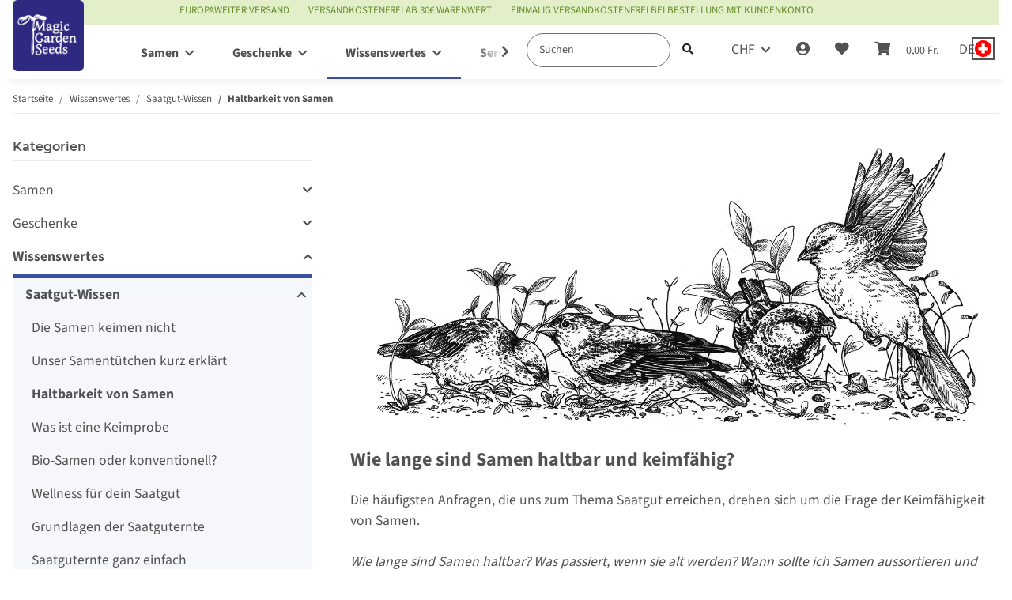

--- FILE ---
content_type: text/html; charset=utf-8
request_url: https://www.magicgardenseeds.ch/Haltbarkeit-von-Samen
body_size: 61729
content:
<!DOCTYPE html>
<html lang="de" itemscope itemtype="https://schema.org/CollectionPage">
    
    <head>  <script>
  window.dataLayer = window.dataLayer || [];
  if(typeof gtag !== 'function'){
    function gtag(){ dataLayer.push(arguments); };
  }

  gtag('consent', 'default', {"ad_storage":"denied","ad_user_data":"denied","ad_personalization":"denied","analytics_storage":"denied"});

  function updateConsentStatus() {
    const {settings} = JSON.parse(localStorage.getItem('consent') || '{}');

    if (!settings || settings['admorris-ads'] === undefined && settings['admorris-analytics'] === undefined) {
      return;
    }

    const adsConsentStatus = settings['admorris-ads'] ? 'granted' : 'denied';
    const analyticsConsentStatus = settings['admorris-analytics'] ? 'granted' : 'denied';
    gtag('consent', 'update', {
      'ad_storage': adsConsentStatus,
      'ad_user_data': adsConsentStatus,
      'ad_personalization': adsConsentStatus,
      'analytics_storage': analyticsConsentStatus,
    });
  }

  // Check and update consent status on page load
  updateConsentStatus();

  document.addEventListener('adm:consent.updated', function(e) {
    updateConsentStatus();
  });
  </script>
        
            <meta http-equiv="content-type" content="text/html; charset=utf-8">
            <meta name="description" itemprop="description" content="Die häufigsten Anfragen, die uns zum Thema Saatgut erreichen, drehen sich um die Frage der Keimfähigkeit von Samen. Wie lange sind Samen haltbar? Was passiert, wenn sie alt werden? Wann sollte ich Samen aussortieren und ersetzen? Saatgut, das in den Handel gegeben werden darf, muss eine Keimfähigkei">
                        <meta name="viewport" content="width=device-width, initial-scale=1.0">
            <meta http-equiv="X-UA-Compatible" content="IE=edge">
                        <meta name="robots" content="index, follow">

            <meta itemprop="url" content="https://www.magicgardenseeds.ch/Haltbarkeit-von-Samen">
            <meta property="og:type" content="website">
            <meta property="og:site_name" content="Wie lange sind Samen haltbar und keimfähig?">
            <meta property="og:title" content="Wie lange sind Samen haltbar und keimfähig?">
            <meta property="og:description" content="Die häufigsten Anfragen, die uns zum Thema Saatgut erreichen, drehen sich um die Frage der Keimfähigkeit von Samen. Wie lange sind Samen haltbar? Was passiert, wenn sie alt werden? Wann sollte ich Samen aussortieren und ersetzen? Saatgut, das in den Handel gegeben werden darf, muss eine Keimfähigkei">
            <meta property="og:url" content="https://www.magicgardenseeds.ch/Haltbarkeit-von-Samen">

                                                                                                                        
                            <meta itemprop="image" content="https://www.magicgardenseeds.ch/bilder/intern/shoplogo/logo.svg">
                <meta property="og:image" content="https://www.magicgardenseeds.ch/bilder/intern/shoplogo/logo.svg">
                    

        <title itemprop="name">Wie lange sind Samen haltbar und keimfähig?</title>

                    <link rel="canonical" href="https://www.magicgardenseeds.ch/Haltbarkeit-von-Samen">
        
        

        
            <link rel="icon" href="https://www.magicgardenseeds.ch/favicon.ico" sizes="48x48">
            <link rel="icon" href="https://www.magicgardenseeds.ch/favicon.svg" sizes="any" type="image/svg+xml">
            <link rel="apple-touch-icon" href="https://www.magicgardenseeds.ch/apple-touch-icon.png">
            <link rel="manifest" href="https://www.magicgardenseeds.ch/site.webmanifest">
            <meta name="msapplication-TileColor" content="rgb(125, 13, 89)">
            <meta name="msapplication-TileImage" content="https://www.magicgardenseeds.ch/mstile-144x144.png">
        
        
            <meta name="theme-color" content="rgb(125, 13, 89)">
        

        
                                                    
                <style id="criticalCSS">
                    
                        :root{--blue: #007bff;--indigo: #6610f2;--purple: #6f42c1;--pink: #e83e8c;--red: #dc3545;--orange: #fd7e14;--yellow: #ffc107;--green: #28a745;--teal: #20c997;--cyan: #17a2b8;--white: #ffffff;--gray: #707070;--gray-dark: #343a40;--primary: #3a4fa3;--secondary: rgba(58, 79, 163, 0.5);--success: #1c871e;--info: #525252;--warning: #f39932;--danger: #b90000;--light: #f5f7fa;--dark: #525252;--gray: #707070;--gray-light: #f5f7fa;--gray-medium: #ebebeb;--gray-dark: #9b9b9b;--gray-darker: #525252;--breakpoint-xs: 0;--breakpoint-sm: 576px;--breakpoint-md: 768px;--breakpoint-lg: 992px;--breakpoint-xl: 1300px;--font-family-sans-serif: "Open Sans", sans-serif;--font-family-monospace: SFMono-Regular, Menlo, Monaco, Consolas, "Liberation Mono", "Courier New", monospace}*,*::before,*::after{box-sizing:border-box}html{font-family:sans-serif;line-height:1.15;-webkit-text-size-adjust:100%;-webkit-tap-highlight-color:rgba(0, 0, 0, 0)}article,aside,figcaption,figure,footer,header,hgroup,main,nav,section{display:block}body{margin:0;font-family:"Open Sans", sans-serif;font-size:0.875rem;font-weight:400;line-height:1.5;color:#525252;text-align:left;background-color:#f5f7fa}[tabindex="-1"]:focus:not(:focus-visible){outline:0 !important}hr{box-sizing:content-box;height:0;overflow:visible}h1,h2,h3,h4,h5,h6{margin-top:0;margin-bottom:1rem}p{margin-top:0;margin-bottom:1rem}abbr[title],abbr[data-original-title]{text-decoration:underline;text-decoration:underline dotted;cursor:help;border-bottom:0;text-decoration-skip-ink:none}address{margin-bottom:1rem;font-style:normal;line-height:inherit}ol,ul,dl{margin-top:0;margin-bottom:1rem}ol ol,ul ul,ol ul,ul ol{margin-bottom:0}dt{font-weight:700}dd{margin-bottom:0.5rem;margin-left:0}blockquote{margin:0 0 1rem}b,strong{font-weight:bolder}small{font-size:80%}sub,sup{position:relative;font-size:75%;line-height:0;vertical-align:baseline}sub{bottom:-0.25em}sup{top:-0.5em}a{color:#525252;text-decoration:underline;background-color:transparent}a:hover{color:#3a4fa3;text-decoration:none}a:not([href]):not([class]){color:inherit;text-decoration:none}a:not([href]):not([class]):hover{color:inherit;text-decoration:none}pre,code,kbd,samp{font-family:SFMono-Regular, Menlo, Monaco, Consolas, "Liberation Mono", "Courier New", monospace;font-size:1em}pre{margin-top:0;margin-bottom:1rem;overflow:auto;-ms-overflow-style:scrollbar}figure{margin:0 0 1rem}img{vertical-align:middle;border-style:none}svg{overflow:hidden;vertical-align:middle}table{border-collapse:collapse}caption{padding-top:0.75rem;padding-bottom:0.75rem;color:#707070;text-align:left;caption-side:bottom}th{text-align:inherit;text-align:-webkit-match-parent}label{display:inline-block;margin-bottom:0.5rem}button{border-radius:0}button:focus:not(:focus-visible){outline:0}input,button,select,optgroup,textarea{margin:0;font-family:inherit;font-size:inherit;line-height:inherit}button,input{overflow:visible}button,select{text-transform:none}[role="button"]{cursor:pointer}select{word-wrap:normal}button,[type="button"],[type="reset"],[type="submit"]{-webkit-appearance:button}button:not(:disabled),[type="button"]:not(:disabled),[type="reset"]:not(:disabled),[type="submit"]:not(:disabled){cursor:pointer}button::-moz-focus-inner,[type="button"]::-moz-focus-inner,[type="reset"]::-moz-focus-inner,[type="submit"]::-moz-focus-inner{padding:0;border-style:none}input[type="radio"],input[type="checkbox"]{box-sizing:border-box;padding:0}textarea{overflow:auto;resize:vertical}fieldset{min-width:0;padding:0;margin:0;border:0}legend{display:block;width:100%;max-width:100%;padding:0;margin-bottom:0.5rem;font-size:1.5rem;line-height:inherit;color:inherit;white-space:normal}progress{vertical-align:baseline}[type="number"]::-webkit-inner-spin-button,[type="number"]::-webkit-outer-spin-button{height:auto}[type="search"]{outline-offset:-2px;-webkit-appearance:none}[type="search"]::-webkit-search-decoration{-webkit-appearance:none}::-webkit-file-upload-button{font:inherit;-webkit-appearance:button}output{display:inline-block}summary{display:list-item;cursor:pointer}template{display:none}[hidden]{display:none !important}.img-fluid{max-width:100%;height:auto}.img-thumbnail{padding:0.25rem;background-color:#f5f7fa;border:1px solid #dee2e6;border-radius:0.125rem;box-shadow:0 1px 2px rgba(0, 0, 0, 0.075);max-width:100%;height:auto}.figure{display:inline-block}.figure-img{margin-bottom:0.5rem;line-height:1}.figure-caption{font-size:90%;color:#707070}code{font-size:87.5%;color:#e83e8c;word-wrap:break-word}a>code{color:inherit}kbd{padding:0.2rem 0.4rem;font-size:87.5%;color:#ffffff;background-color:#212529;border-radius:0.125rem;box-shadow:inset 0 -0.1rem 0 rgba(0, 0, 0, 0.25)}kbd kbd{padding:0;font-size:100%;font-weight:700;box-shadow:none}pre{display:block;font-size:87.5%;color:#212529}pre code{font-size:inherit;color:inherit;word-break:normal}.pre-scrollable{max-height:340px;overflow-y:scroll}.container,.container-fluid,.container-sm,.container-md,.container-lg,.container-xl{width:100%;padding-right:1rem;padding-left:1rem;margin-right:auto;margin-left:auto}@media (min-width:576px){.container,.container-sm{max-width:97vw}}@media (min-width:768px){.container,.container-sm,.container-md{max-width:720px}}@media (min-width:992px){.container,.container-sm,.container-md,.container-lg{max-width:960px}}@media (min-width:1300px){.container,.container-sm,.container-md,.container-lg,.container-xl{max-width:1250px}}.row{display:flex;flex-wrap:wrap;margin-right:-1rem;margin-left:-1rem}.no-gutters{margin-right:0;margin-left:0}.no-gutters>.col,.no-gutters>[class*="col-"]{padding-right:0;padding-left:0}.col-1,.col-2,.col-3,.col-4,.col-5,.col-6,.col-7,.col-8,.col-9,.col-10,.col-11,.col-12,.col,.col-auto,.col-sm-1,.col-sm-2,.col-sm-3,.col-sm-4,.col-sm-5,.col-sm-6,.col-sm-7,.col-sm-8,.col-sm-9,.col-sm-10,.col-sm-11,.col-sm-12,.col-sm,.col-sm-auto,.col-md-1,.col-md-2,.col-md-3,.col-md-4,.col-md-5,.col-md-6,.col-md-7,.col-md-8,.col-md-9,.col-md-10,.col-md-11,.col-md-12,.col-md,.col-md-auto,.col-lg-1,.col-lg-2,.col-lg-3,.col-lg-4,.col-lg-5,.col-lg-6,.col-lg-7,.col-lg-8,.col-lg-9,.col-lg-10,.col-lg-11,.col-lg-12,.col-lg,.col-lg-auto,.col-xl-1,.col-xl-2,.col-xl-3,.col-xl-4,.col-xl-5,.col-xl-6,.col-xl-7,.col-xl-8,.col-xl-9,.col-xl-10,.col-xl-11,.col-xl-12,.col-xl,.col-xl-auto{position:relative;width:100%;padding-right:1rem;padding-left:1rem}.col{flex-basis:0;flex-grow:1;max-width:100%}.row-cols-1>*{flex:0 0 100%;max-width:100%}.row-cols-2>*{flex:0 0 50%;max-width:50%}.row-cols-3>*{flex:0 0 33.3333333333%;max-width:33.3333333333%}.row-cols-4>*{flex:0 0 25%;max-width:25%}.row-cols-5>*{flex:0 0 20%;max-width:20%}.row-cols-6>*{flex:0 0 16.6666666667%;max-width:16.6666666667%}.col-auto{flex:0 0 auto;width:auto;max-width:100%}.col-1{flex:0 0 8.33333333%;max-width:8.33333333%}.col-2{flex:0 0 16.66666667%;max-width:16.66666667%}.col-3{flex:0 0 25%;max-width:25%}.col-4{flex:0 0 33.33333333%;max-width:33.33333333%}.col-5{flex:0 0 41.66666667%;max-width:41.66666667%}.col-6{flex:0 0 50%;max-width:50%}.col-7{flex:0 0 58.33333333%;max-width:58.33333333%}.col-8{flex:0 0 66.66666667%;max-width:66.66666667%}.col-9{flex:0 0 75%;max-width:75%}.col-10{flex:0 0 83.33333333%;max-width:83.33333333%}.col-11{flex:0 0 91.66666667%;max-width:91.66666667%}.col-12{flex:0 0 100%;max-width:100%}.order-first{order:-1}.order-last{order:13}.order-0{order:0}.order-1{order:1}.order-2{order:2}.order-3{order:3}.order-4{order:4}.order-5{order:5}.order-6{order:6}.order-7{order:7}.order-8{order:8}.order-9{order:9}.order-10{order:10}.order-11{order:11}.order-12{order:12}.offset-1{margin-left:8.33333333%}.offset-2{margin-left:16.66666667%}.offset-3{margin-left:25%}.offset-4{margin-left:33.33333333%}.offset-5{margin-left:41.66666667%}.offset-6{margin-left:50%}.offset-7{margin-left:58.33333333%}.offset-8{margin-left:66.66666667%}.offset-9{margin-left:75%}.offset-10{margin-left:83.33333333%}.offset-11{margin-left:91.66666667%}@media (min-width:576px){.col-sm{flex-basis:0;flex-grow:1;max-width:100%}.row-cols-sm-1>*{flex:0 0 100%;max-width:100%}.row-cols-sm-2>*{flex:0 0 50%;max-width:50%}.row-cols-sm-3>*{flex:0 0 33.3333333333%;max-width:33.3333333333%}.row-cols-sm-4>*{flex:0 0 25%;max-width:25%}.row-cols-sm-5>*{flex:0 0 20%;max-width:20%}.row-cols-sm-6>*{flex:0 0 16.6666666667%;max-width:16.6666666667%}.col-sm-auto{flex:0 0 auto;width:auto;max-width:100%}.col-sm-1{flex:0 0 8.33333333%;max-width:8.33333333%}.col-sm-2{flex:0 0 16.66666667%;max-width:16.66666667%}.col-sm-3{flex:0 0 25%;max-width:25%}.col-sm-4{flex:0 0 33.33333333%;max-width:33.33333333%}.col-sm-5{flex:0 0 41.66666667%;max-width:41.66666667%}.col-sm-6{flex:0 0 50%;max-width:50%}.col-sm-7{flex:0 0 58.33333333%;max-width:58.33333333%}.col-sm-8{flex:0 0 66.66666667%;max-width:66.66666667%}.col-sm-9{flex:0 0 75%;max-width:75%}.col-sm-10{flex:0 0 83.33333333%;max-width:83.33333333%}.col-sm-11{flex:0 0 91.66666667%;max-width:91.66666667%}.col-sm-12{flex:0 0 100%;max-width:100%}.order-sm-first{order:-1}.order-sm-last{order:13}.order-sm-0{order:0}.order-sm-1{order:1}.order-sm-2{order:2}.order-sm-3{order:3}.order-sm-4{order:4}.order-sm-5{order:5}.order-sm-6{order:6}.order-sm-7{order:7}.order-sm-8{order:8}.order-sm-9{order:9}.order-sm-10{order:10}.order-sm-11{order:11}.order-sm-12{order:12}.offset-sm-0{margin-left:0}.offset-sm-1{margin-left:8.33333333%}.offset-sm-2{margin-left:16.66666667%}.offset-sm-3{margin-left:25%}.offset-sm-4{margin-left:33.33333333%}.offset-sm-5{margin-left:41.66666667%}.offset-sm-6{margin-left:50%}.offset-sm-7{margin-left:58.33333333%}.offset-sm-8{margin-left:66.66666667%}.offset-sm-9{margin-left:75%}.offset-sm-10{margin-left:83.33333333%}.offset-sm-11{margin-left:91.66666667%}}@media (min-width:768px){.col-md{flex-basis:0;flex-grow:1;max-width:100%}.row-cols-md-1>*{flex:0 0 100%;max-width:100%}.row-cols-md-2>*{flex:0 0 50%;max-width:50%}.row-cols-md-3>*{flex:0 0 33.3333333333%;max-width:33.3333333333%}.row-cols-md-4>*{flex:0 0 25%;max-width:25%}.row-cols-md-5>*{flex:0 0 20%;max-width:20%}.row-cols-md-6>*{flex:0 0 16.6666666667%;max-width:16.6666666667%}.col-md-auto{flex:0 0 auto;width:auto;max-width:100%}.col-md-1{flex:0 0 8.33333333%;max-width:8.33333333%}.col-md-2{flex:0 0 16.66666667%;max-width:16.66666667%}.col-md-3{flex:0 0 25%;max-width:25%}.col-md-4{flex:0 0 33.33333333%;max-width:33.33333333%}.col-md-5{flex:0 0 41.66666667%;max-width:41.66666667%}.col-md-6{flex:0 0 50%;max-width:50%}.col-md-7{flex:0 0 58.33333333%;max-width:58.33333333%}.col-md-8{flex:0 0 66.66666667%;max-width:66.66666667%}.col-md-9{flex:0 0 75%;max-width:75%}.col-md-10{flex:0 0 83.33333333%;max-width:83.33333333%}.col-md-11{flex:0 0 91.66666667%;max-width:91.66666667%}.col-md-12{flex:0 0 100%;max-width:100%}.order-md-first{order:-1}.order-md-last{order:13}.order-md-0{order:0}.order-md-1{order:1}.order-md-2{order:2}.order-md-3{order:3}.order-md-4{order:4}.order-md-5{order:5}.order-md-6{order:6}.order-md-7{order:7}.order-md-8{order:8}.order-md-9{order:9}.order-md-10{order:10}.order-md-11{order:11}.order-md-12{order:12}.offset-md-0{margin-left:0}.offset-md-1{margin-left:8.33333333%}.offset-md-2{margin-left:16.66666667%}.offset-md-3{margin-left:25%}.offset-md-4{margin-left:33.33333333%}.offset-md-5{margin-left:41.66666667%}.offset-md-6{margin-left:50%}.offset-md-7{margin-left:58.33333333%}.offset-md-8{margin-left:66.66666667%}.offset-md-9{margin-left:75%}.offset-md-10{margin-left:83.33333333%}.offset-md-11{margin-left:91.66666667%}}@media (min-width:992px){.col-lg{flex-basis:0;flex-grow:1;max-width:100%}.row-cols-lg-1>*{flex:0 0 100%;max-width:100%}.row-cols-lg-2>*{flex:0 0 50%;max-width:50%}.row-cols-lg-3>*{flex:0 0 33.3333333333%;max-width:33.3333333333%}.row-cols-lg-4>*{flex:0 0 25%;max-width:25%}.row-cols-lg-5>*{flex:0 0 20%;max-width:20%}.row-cols-lg-6>*{flex:0 0 16.6666666667%;max-width:16.6666666667%}.col-lg-auto{flex:0 0 auto;width:auto;max-width:100%}.col-lg-1{flex:0 0 8.33333333%;max-width:8.33333333%}.col-lg-2{flex:0 0 16.66666667%;max-width:16.66666667%}.col-lg-3{flex:0 0 25%;max-width:25%}.col-lg-4{flex:0 0 33.33333333%;max-width:33.33333333%}.col-lg-5{flex:0 0 41.66666667%;max-width:41.66666667%}.col-lg-6{flex:0 0 50%;max-width:50%}.col-lg-7{flex:0 0 58.33333333%;max-width:58.33333333%}.col-lg-8{flex:0 0 66.66666667%;max-width:66.66666667%}.col-lg-9{flex:0 0 75%;max-width:75%}.col-lg-10{flex:0 0 83.33333333%;max-width:83.33333333%}.col-lg-11{flex:0 0 91.66666667%;max-width:91.66666667%}.col-lg-12{flex:0 0 100%;max-width:100%}.order-lg-first{order:-1}.order-lg-last{order:13}.order-lg-0{order:0}.order-lg-1{order:1}.order-lg-2{order:2}.order-lg-3{order:3}.order-lg-4{order:4}.order-lg-5{order:5}.order-lg-6{order:6}.order-lg-7{order:7}.order-lg-8{order:8}.order-lg-9{order:9}.order-lg-10{order:10}.order-lg-11{order:11}.order-lg-12{order:12}.offset-lg-0{margin-left:0}.offset-lg-1{margin-left:8.33333333%}.offset-lg-2{margin-left:16.66666667%}.offset-lg-3{margin-left:25%}.offset-lg-4{margin-left:33.33333333%}.offset-lg-5{margin-left:41.66666667%}.offset-lg-6{margin-left:50%}.offset-lg-7{margin-left:58.33333333%}.offset-lg-8{margin-left:66.66666667%}.offset-lg-9{margin-left:75%}.offset-lg-10{margin-left:83.33333333%}.offset-lg-11{margin-left:91.66666667%}}@media (min-width:1300px){.col-xl{flex-basis:0;flex-grow:1;max-width:100%}.row-cols-xl-1>*{flex:0 0 100%;max-width:100%}.row-cols-xl-2>*{flex:0 0 50%;max-width:50%}.row-cols-xl-3>*{flex:0 0 33.3333333333%;max-width:33.3333333333%}.row-cols-xl-4>*{flex:0 0 25%;max-width:25%}.row-cols-xl-5>*{flex:0 0 20%;max-width:20%}.row-cols-xl-6>*{flex:0 0 16.6666666667%;max-width:16.6666666667%}.col-xl-auto{flex:0 0 auto;width:auto;max-width:100%}.col-xl-1{flex:0 0 8.33333333%;max-width:8.33333333%}.col-xl-2{flex:0 0 16.66666667%;max-width:16.66666667%}.col-xl-3{flex:0 0 25%;max-width:25%}.col-xl-4{flex:0 0 33.33333333%;max-width:33.33333333%}.col-xl-5{flex:0 0 41.66666667%;max-width:41.66666667%}.col-xl-6{flex:0 0 50%;max-width:50%}.col-xl-7{flex:0 0 58.33333333%;max-width:58.33333333%}.col-xl-8{flex:0 0 66.66666667%;max-width:66.66666667%}.col-xl-9{flex:0 0 75%;max-width:75%}.col-xl-10{flex:0 0 83.33333333%;max-width:83.33333333%}.col-xl-11{flex:0 0 91.66666667%;max-width:91.66666667%}.col-xl-12{flex:0 0 100%;max-width:100%}.order-xl-first{order:-1}.order-xl-last{order:13}.order-xl-0{order:0}.order-xl-1{order:1}.order-xl-2{order:2}.order-xl-3{order:3}.order-xl-4{order:4}.order-xl-5{order:5}.order-xl-6{order:6}.order-xl-7{order:7}.order-xl-8{order:8}.order-xl-9{order:9}.order-xl-10{order:10}.order-xl-11{order:11}.order-xl-12{order:12}.offset-xl-0{margin-left:0}.offset-xl-1{margin-left:8.33333333%}.offset-xl-2{margin-left:16.66666667%}.offset-xl-3{margin-left:25%}.offset-xl-4{margin-left:33.33333333%}.offset-xl-5{margin-left:41.66666667%}.offset-xl-6{margin-left:50%}.offset-xl-7{margin-left:58.33333333%}.offset-xl-8{margin-left:66.66666667%}.offset-xl-9{margin-left:75%}.offset-xl-10{margin-left:83.33333333%}.offset-xl-11{margin-left:91.66666667%}}.nav{display:flex;flex-wrap:wrap;padding-left:0;margin-bottom:0;list-style:none}.nav-link{display:block;padding:0.5rem 1rem;text-decoration:none}.nav-link:hover,.nav-link:focus{text-decoration:none}.nav-link.disabled{color:#707070;pointer-events:none;cursor:default}.nav-tabs{border-bottom:1px solid #dee2e6}.nav-tabs .nav-link{margin-bottom:-1px;background-color:transparent;border:1px solid transparent;border-top-left-radius:0;border-top-right-radius:0}.nav-tabs .nav-link:hover,.nav-tabs .nav-link:focus{isolation:isolate;border-color:transparent}.nav-tabs .nav-link.disabled{color:#707070;background-color:transparent;border-color:transparent}.nav-tabs .nav-link.active,.nav-tabs .nav-item.show .nav-link{color:#525252;background-color:transparent;border-color:#3a4fa3}.nav-tabs .dropdown-menu{margin-top:-1px;border-top-left-radius:0;border-top-right-radius:0}.nav-pills .nav-link{background:none;border:0;border-radius:0.125rem}.nav-pills .nav-link.active,.nav-pills .show>.nav-link{color:#ffffff;background-color:#3a4fa3}.nav-fill>.nav-link,.nav-fill .nav-item{flex:1 1 auto;text-align:center}.nav-justified>.nav-link,.nav-justified .nav-item{flex-basis:0;flex-grow:1;text-align:center}.tab-content>.tab-pane{display:none}.tab-content>.active{display:block}.navbar{position:relative;display:flex;flex-wrap:wrap;align-items:center;justify-content:space-between;padding:0.4rem 1rem}.navbar .container,.navbar .container-fluid,.navbar .container-sm,.navbar .container-md,.navbar .container-lg,.navbar .container-xl,.navbar>.container-sm,.navbar>.container-md,.navbar>.container-lg,.navbar>.container-xl{display:flex;flex-wrap:wrap;align-items:center;justify-content:space-between}.navbar-brand{display:inline-block;padding-top:0.40625rem;padding-bottom:0.40625rem;margin-right:1rem;font-size:1rem;line-height:inherit;white-space:nowrap}.navbar-brand:hover,.navbar-brand:focus{text-decoration:none}.navbar-nav{display:flex;flex-direction:column;padding-left:0;margin-bottom:0;list-style:none}.navbar-nav .nav-link{padding-right:0;padding-left:0}.navbar-nav .dropdown-menu{position:static;float:none}.navbar-text{display:inline-block;padding-top:0.5rem;padding-bottom:0.5rem}.navbar-collapse{flex-basis:100%;flex-grow:1;align-items:center}.navbar-toggler{padding:0.25rem 0.75rem;font-size:1rem;line-height:1;background-color:transparent;border:1px solid transparent;border-radius:0.125rem}.navbar-toggler:hover,.navbar-toggler:focus{text-decoration:none}.navbar-toggler-icon{display:inline-block;width:1.5em;height:1.5em;vertical-align:middle;content:"";background:50% / 100% 100% no-repeat}.navbar-nav-scroll{max-height:75vh;overflow-y:auto}@media (max-width:575.98px){.navbar-expand-sm>.container,.navbar-expand-sm>.container-fluid,.navbar-expand-sm>.container-sm,.navbar-expand-sm>.container-md,.navbar-expand-sm>.container-lg,.navbar-expand-sm>.container-xl{padding-right:0;padding-left:0}}@media (min-width:576px){.navbar-expand-sm{flex-flow:row nowrap;justify-content:flex-start}.navbar-expand-sm .navbar-nav{flex-direction:row}.navbar-expand-sm .navbar-nav .dropdown-menu{position:absolute}.navbar-expand-sm .navbar-nav .nav-link{padding-right:1.5rem;padding-left:1.5rem}.navbar-expand-sm>.container,.navbar-expand-sm>.container-fluid,.navbar-expand-sm>.container-sm,.navbar-expand-sm>.container-md,.navbar-expand-sm>.container-lg,.navbar-expand-sm>.container-xl{flex-wrap:nowrap}.navbar-expand-sm .navbar-nav-scroll{overflow:visible}.navbar-expand-sm .navbar-collapse{display:flex !important;flex-basis:auto}.navbar-expand-sm .navbar-toggler{display:none}}@media (max-width:767.98px){.navbar-expand-md>.container,.navbar-expand-md>.container-fluid,.navbar-expand-md>.container-sm,.navbar-expand-md>.container-md,.navbar-expand-md>.container-lg,.navbar-expand-md>.container-xl{padding-right:0;padding-left:0}}@media (min-width:768px){.navbar-expand-md{flex-flow:row nowrap;justify-content:flex-start}.navbar-expand-md .navbar-nav{flex-direction:row}.navbar-expand-md .navbar-nav .dropdown-menu{position:absolute}.navbar-expand-md .navbar-nav .nav-link{padding-right:1.5rem;padding-left:1.5rem}.navbar-expand-md>.container,.navbar-expand-md>.container-fluid,.navbar-expand-md>.container-sm,.navbar-expand-md>.container-md,.navbar-expand-md>.container-lg,.navbar-expand-md>.container-xl{flex-wrap:nowrap}.navbar-expand-md .navbar-nav-scroll{overflow:visible}.navbar-expand-md .navbar-collapse{display:flex !important;flex-basis:auto}.navbar-expand-md .navbar-toggler{display:none}}@media (max-width:991.98px){.navbar-expand-lg>.container,.navbar-expand-lg>.container-fluid,.navbar-expand-lg>.container-sm,.navbar-expand-lg>.container-md,.navbar-expand-lg>.container-lg,.navbar-expand-lg>.container-xl{padding-right:0;padding-left:0}}@media (min-width:992px){.navbar-expand-lg{flex-flow:row nowrap;justify-content:flex-start}.navbar-expand-lg .navbar-nav{flex-direction:row}.navbar-expand-lg .navbar-nav .dropdown-menu{position:absolute}.navbar-expand-lg .navbar-nav .nav-link{padding-right:1.5rem;padding-left:1.5rem}.navbar-expand-lg>.container,.navbar-expand-lg>.container-fluid,.navbar-expand-lg>.container-sm,.navbar-expand-lg>.container-md,.navbar-expand-lg>.container-lg,.navbar-expand-lg>.container-xl{flex-wrap:nowrap}.navbar-expand-lg .navbar-nav-scroll{overflow:visible}.navbar-expand-lg .navbar-collapse{display:flex !important;flex-basis:auto}.navbar-expand-lg .navbar-toggler{display:none}}@media (max-width:1299.98px){.navbar-expand-xl>.container,.navbar-expand-xl>.container-fluid,.navbar-expand-xl>.container-sm,.navbar-expand-xl>.container-md,.navbar-expand-xl>.container-lg,.navbar-expand-xl>.container-xl{padding-right:0;padding-left:0}}@media (min-width:1300px){.navbar-expand-xl{flex-flow:row nowrap;justify-content:flex-start}.navbar-expand-xl .navbar-nav{flex-direction:row}.navbar-expand-xl .navbar-nav .dropdown-menu{position:absolute}.navbar-expand-xl .navbar-nav .nav-link{padding-right:1.5rem;padding-left:1.5rem}.navbar-expand-xl>.container,.navbar-expand-xl>.container-fluid,.navbar-expand-xl>.container-sm,.navbar-expand-xl>.container-md,.navbar-expand-xl>.container-lg,.navbar-expand-xl>.container-xl{flex-wrap:nowrap}.navbar-expand-xl .navbar-nav-scroll{overflow:visible}.navbar-expand-xl .navbar-collapse{display:flex !important;flex-basis:auto}.navbar-expand-xl .navbar-toggler{display:none}}.navbar-expand{flex-flow:row nowrap;justify-content:flex-start}.navbar-expand>.container,.navbar-expand>.container-fluid,.navbar-expand>.container-sm,.navbar-expand>.container-md,.navbar-expand>.container-lg,.navbar-expand>.container-xl{padding-right:0;padding-left:0}.navbar-expand .navbar-nav{flex-direction:row}.navbar-expand .navbar-nav .dropdown-menu{position:absolute}.navbar-expand .navbar-nav .nav-link{padding-right:1.5rem;padding-left:1.5rem}.navbar-expand>.container,.navbar-expand>.container-fluid,.navbar-expand>.container-sm,.navbar-expand>.container-md,.navbar-expand>.container-lg,.navbar-expand>.container-xl{flex-wrap:nowrap}.navbar-expand .navbar-nav-scroll{overflow:visible}.navbar-expand .navbar-collapse{display:flex !important;flex-basis:auto}.navbar-expand .navbar-toggler{display:none}.navbar-light .navbar-brand{color:rgba(0, 0, 0, 0.9)}.navbar-light .navbar-brand:hover,.navbar-light .navbar-brand:focus{color:rgba(0, 0, 0, 0.9)}.navbar-light .navbar-nav .nav-link{color:#525252}.navbar-light .navbar-nav .nav-link:hover,.navbar-light .navbar-nav .nav-link:focus{color:#3a4fa3}.navbar-light .navbar-nav .nav-link.disabled{color:rgba(0, 0, 0, 0.3)}.navbar-light .navbar-nav .show>.nav-link,.navbar-light .navbar-nav .active>.nav-link,.navbar-light .navbar-nav .nav-link.show,.navbar-light .navbar-nav .nav-link.active{color:rgba(0, 0, 0, 0.9)}.navbar-light .navbar-toggler{color:#525252;border-color:rgba(0, 0, 0, 0.1)}.navbar-light .navbar-toggler-icon{background-image:url("data:image/svg+xml,%3csvg xmlns='http://www.w3.org/2000/svg' width='30' height='30' viewBox='0 0 30 30'%3e%3cpath stroke='%23525252' stroke-linecap='round' stroke-miterlimit='10' stroke-width='2' d='M4 7h22M4 15h22M4 23h22'/%3e%3c/svg%3e")}.navbar-light .navbar-text{color:#525252}.navbar-light .navbar-text a{color:rgba(0, 0, 0, 0.9)}.navbar-light .navbar-text a:hover,.navbar-light .navbar-text a:focus{color:rgba(0, 0, 0, 0.9)}.navbar-dark .navbar-brand{color:#ffffff}.navbar-dark .navbar-brand:hover,.navbar-dark .navbar-brand:focus{color:#ffffff}.navbar-dark .navbar-nav .nav-link{color:rgba(255, 255, 255, 0.5)}.navbar-dark .navbar-nav .nav-link:hover,.navbar-dark .navbar-nav .nav-link:focus{color:rgba(255, 255, 255, 0.75)}.navbar-dark .navbar-nav .nav-link.disabled{color:rgba(255, 255, 255, 0.25)}.navbar-dark .navbar-nav .show>.nav-link,.navbar-dark .navbar-nav .active>.nav-link,.navbar-dark .navbar-nav .nav-link.show,.navbar-dark .navbar-nav .nav-link.active{color:#ffffff}.navbar-dark .navbar-toggler{color:rgba(255, 255, 255, 0.5);border-color:rgba(255, 255, 255, 0.1)}.navbar-dark .navbar-toggler-icon{background-image:url("data:image/svg+xml,%3csvg xmlns='http://www.w3.org/2000/svg' width='30' height='30' viewBox='0 0 30 30'%3e%3cpath stroke='rgba%28255, 255, 255, 0.5%29' stroke-linecap='round' stroke-miterlimit='10' stroke-width='2' d='M4 7h22M4 15h22M4 23h22'/%3e%3c/svg%3e")}.navbar-dark .navbar-text{color:rgba(255, 255, 255, 0.5)}.navbar-dark .navbar-text a{color:#ffffff}.navbar-dark .navbar-text a:hover,.navbar-dark .navbar-text a:focus{color:#ffffff}.pagination-sm .page-item.active .page-link::after,.pagination-sm .page-item.active .page-text::after{left:0.375rem;right:0.375rem}.pagination-lg .page-item.active .page-link::after,.pagination-lg .page-item.active .page-text::after{left:1.125rem;right:1.125rem}.page-item{position:relative}.page-item.active{font-weight:700}.page-item.active .page-link::after,.page-item.active .page-text::after{content:"";position:absolute;left:0.5625rem;bottom:0;right:0.5625rem;border-bottom:4px solid #3a4fa3}@media (min-width:768px){.dropdown-item.page-item{background-color:transparent}}.page-link,.page-text{text-decoration:none}.pagination{margin-bottom:0;justify-content:space-between;align-items:center}@media (min-width:768px){.pagination{justify-content:normal}.pagination .dropdown>.btn{display:none}.pagination .dropdown-menu{position:static !important;transform:none !important;display:flex;margin:0;padding:0;border:0;min-width:auto}.pagination .dropdown-item{width:auto;display:inline-block;padding:0}.pagination .dropdown-item.active{background-color:transparent;color:#525252}.pagination .dropdown-item:hover{background-color:transparent}.pagination .pagination-site{display:none}}@media (max-width:767.98px){.pagination .dropdown-item{padding:0}.pagination .dropdown-item.active .page-link,.pagination .dropdown-item.active .page-text,.pagination .dropdown-item:active .page-link,.pagination .dropdown-item:active .page-text{color:#525252}}.productlist-page-nav{align-items:center}.productlist-page-nav .pagination{margin:0}.productlist-page-nav .displayoptions{margin-bottom:1rem}@media (min-width:768px){.productlist-page-nav .displayoptions{margin-bottom:0}}.productlist-page-nav .displayoptions .btn-group+.btn-group+.btn-group{margin-left:0.5rem}.productlist-page-nav .result-option-wrapper{margin-right:0.5rem}.productlist-page-nav .productlist-item-info{margin-bottom:0.5rem;margin-left:auto;margin-right:auto;display:flex}@media (min-width:768px){.productlist-page-nav .productlist-item-info{margin-right:0;margin-bottom:0}.productlist-page-nav .productlist-item-info.productlist-item-border{border-right:1px solid #ebebeb;padding-right:1rem}}.productlist-page-nav.productlist-page-nav-header-m{margin-top:3rem}@media (min-width:768px){.productlist-page-nav.productlist-page-nav-header-m{margin-top:2rem}.productlist-page-nav.productlist-page-nav-header-m>.col{margin-top:1rem}}.productlist-page-nav-bottom{margin-bottom:2rem}.pagination-wrapper{margin-bottom:1rem;align-items:center;border-top:1px solid #f5f7fa;border-bottom:1px solid #f5f7fa;padding-top:0.5rem;padding-bottom:0.5rem}.pagination-wrapper .pagination-entries{font-weight:700;margin-bottom:1rem}@media (min-width:768px){.pagination-wrapper .pagination-entries{margin-bottom:0}}.pagination-wrapper .pagination-selects{margin-left:auto;margin-top:1rem}@media (min-width:768px){.pagination-wrapper .pagination-selects{margin-left:0;margin-top:0}}.pagination-wrapper .pagination-selects .pagination-selects-entries{margin-bottom:1rem}@media (min-width:768px){.pagination-wrapper .pagination-selects .pagination-selects-entries{margin-right:1rem;margin-bottom:0}}.pagination-no-wrapper{border:0;padding-top:0;padding-bottom:0}.topbar-wrapper{position:relative;z-index:1021;flex-direction:row-reverse}.sticky-header header{position:sticky;top:0}#jtl-nav-wrapper .form-control::placeholder,#jtl-nav-wrapper .form-control:focus::placeholder{color:#525252}#jtl-nav-wrapper .label-slide .form-group:not(.exclude-from-label-slide):not(.checkbox) label{background:#ffffff;color:#525252}header{box-shadow:0 1rem 0.5625rem -0.75rem rgba(0, 0, 0, 0.06);position:relative;z-index:1020}header .dropdown-menu{background-color:#ffffff;color:#525252}header .navbar-toggler{color:#525252}header .navbar-brand img{max-width:50vw;object-fit:contain}header .nav-right .dropdown-menu{margin-top:-0.03125rem;box-shadow:inset 0 1rem 0.5625rem -0.75rem rgba(0, 0, 0, 0.06)}@media (min-width:992px){header #mainNavigation{margin-right:1rem}}@media (max-width:991.98px){header .navbar-brand img{max-width:30vw}header .dropup,header .dropright,header .dropdown,header .dropleft,header .col,header [class*="col-"]{position:static}header .navbar-collapse{position:fixed;top:0;left:0;display:block;height:100vh !important;-webkit-overflow-scrolling:touch;max-width:16.875rem;transition:all 0.2s ease-in-out;z-index:1050;width:100%;background:#ffffff}header .navbar-collapse:not(.show){transform:translateX(-100%)}header .navbar-nav{transition:all 0.2s ease-in-out}header .navbar-nav .nav-item,header .navbar-nav .nav-link{margin-left:0;margin-right:0;padding-left:1rem;padding-right:1rem;padding-top:1rem;padding-bottom:1rem}header .navbar-nav .nav-link{margin-top:-1rem;margin-bottom:-1rem;margin-left:-1rem;margin-right:-1rem;display:flex;align-items:center;justify-content:space-between}header .navbar-nav .nav-link::after{content:'\f054' !important;font-family:"Font Awesome 5 Free" !important;font-weight:900;margin-left:0.5rem;margin-top:0;font-size:0.75em}header .navbar-nav .nav-item.dropdown>.nav-link>.product-count{display:none}header .navbar-nav .nav-item:not(.dropdown) .nav-link::after{display:none}header .navbar-nav .dropdown-menu{position:absolute;left:100%;top:0;box-shadow:none;width:100%;padding:0;margin:0}header .navbar-nav .dropdown-menu:not(.show){display:none}header .navbar-nav .dropdown-body{margin:0}header .navbar-nav .nav{flex-direction:column}header .nav-mobile-header{padding-left:1rem;padding-right:1rem}header .nav-mobile-header>.row{height:3.125rem}header .nav-mobile-header .nav-mobile-header-hr{margin-top:0;margin-bottom:0}header .nav-mobile-body{height:calc(100vh - 3.125rem);height:calc(var(--vh, 1vh) * 100 - 3.125rem);overflow-y:auto;position:relative}header .nav-scrollbar-inner{overflow:visible}header .nav-right{font-size:1rem}header .nav-right .dropdown-menu{width:100%}}@media (min-width:992px){header .navbar-collapse{height:4.3125rem}header .navbar-nav>.nav-item>.nav-link{position:relative;padding:1.5rem}header .navbar-nav>.nav-item>.nav-link::before{content:"";position:absolute;bottom:0;left:50%;transform:translateX(-50%);border-width:0 0 6px;border-color:#3a4fa3;border-style:solid;transition:width 0.4s;width:0}header .navbar-nav>.nav-item.active>.nav-link::before,header .navbar-nav>.nav-item:hover>.nav-link::before,header .navbar-nav>.nav-item.hover>.nav-link::before{width:100%}header .navbar-nav>.nav-item>.dropdown-menu{max-height:calc(100vh - 12.5rem);overflow:auto;margin-top:-0.03125rem;box-shadow:inset 0 1rem 0.5625rem -0.75rem rgba(0, 0, 0, 0.06)}header .navbar-nav>.nav-item.dropdown-full{position:static}header .navbar-nav>.nav-item.dropdown-full .dropdown-menu{width:100%}header .navbar-nav>.nav-item .product-count{display:none}header .navbar-nav>.nav-item .nav{flex-wrap:wrap}header .navbar-nav .nav .nav-link{padding:0}header .navbar-nav .nav .nav-link::after{display:none}header .navbar-nav .dropdown .nav-item{width:100%}header .nav-mobile-body{align-self:flex-start;width:100%}header .nav-scrollbar-inner{width:100%}header .nav-right .nav-link{padding-top:1.5rem;padding-bottom:1.5rem}header .submenu-headline::after{display:none}header .submenu-headline-toplevel{font-family:Montserrat, sans-serif;font-size:1rem;border-bottom:1px solid #ebebeb;margin-bottom:1rem}header .subcategory-wrapper .categories-recursive-dropdown{display:block;position:static !important;box-shadow:none}header .subcategory-wrapper .categories-recursive-dropdown>.nav{flex-direction:column}header .subcategory-wrapper .categories-recursive-dropdown .categories-recursive-dropdown{margin-left:0.25rem}}header .submenu-headline-image{margin-bottom:1rem;display:none}@media (min-width:992px){header .submenu-headline-image{display:block}}header #burger-menu{margin-right:1rem}header .table,header .dropdown-item,header .btn-outline-primary{color:#525252}header .dropdown-item{background-color:transparent}header .dropdown-item:hover{background-color:#f5f7fa}header .btn-outline-primary:hover{color:#f5f7fa}@media (min-width:992px){.nav-item-lg-m{margin-top:1.5rem;margin-bottom:1.5rem}}.fixed-search{background-color:#ffffff;box-shadow:0 0.25rem 0.5rem rgba(0, 0, 0, 0.2);padding-top:0.5rem;padding-bottom:0.5rem}.fixed-search .form-control{background-color:#ffffff;color:#525252}.fixed-search .form-control::placeholder{color:#525252}.main-search .twitter-typeahead{display:flex;flex-grow:1}.form-clear{align-items:center;bottom:8px;color:#525252;cursor:pointer;display:flex;height:24px;justify-content:center;position:absolute;right:52px;width:24px;z-index:10}.account-icon-dropdown .account-icon-dropdown-pass{margin-bottom:2rem}.account-icon-dropdown .dropdown-footer{background-color:#f5f7fa}.account-icon-dropdown .dropdown-footer a{text-decoration:underline}.account-icon-dropdown .account-icon-dropdown-logout{padding-bottom:0.5rem}.cart-dropdown-shipping-notice{color:#707070}.is-checkout header,.is-checkout .navbar{height:2.8rem}@media (min-width:992px){.is-checkout header,.is-checkout .navbar{height:4.2625rem}}.is-checkout .search-form-wrapper-fixed,.is-checkout .fixed-search{display:none}@media (max-width:991.98px){.nav-icons{height:2.8rem}}.search-form-wrapper-fixed{padding-top:0.5rem;padding-bottom:0.5rem}.full-width-mega .main-search-wrapper .twitter-typeahead{flex:1}@media (min-width:992px){.full-width-mega .main-search-wrapper{display:block}}@media (max-width:991.98px){.full-width-mega.sticky-top .main-search-wrapper{padding-right:0;padding-left:0;flex:0 0 auto;width:auto;max-width:100%}.full-width-mega.sticky-top .main-search-wrapper+.col,.full-width-mega.sticky-top .main-search-wrapper a{padding-left:0}.full-width-mega.sticky-top .main-search-wrapper .nav-link{padding-right:0.7rem}.full-width-mega .secure-checkout-icon{flex:0 0 auto;width:auto;max-width:100%;margin-left:auto}.full-width-mega .toggler-logo-wrapper{position:initial;width:max-content}}.full-width-mega .nav-icons-wrapper{padding-left:0}.full-width-mega .nav-logo-wrapper{padding-right:0;margin-right:auto}@media (min-width:992px){.full-width-mega .navbar-expand-lg .nav-multiple-row .navbar-nav{flex-wrap:wrap}.full-width-mega #mainNavigation.nav-multiple-row{height:auto;margin-right:0}.full-width-mega .nav-multiple-row .nav-scrollbar-inner{padding-bottom:0}.full-width-mega .nav-multiple-row .nav-scrollbar-arrow{display:none}.full-width-mega .menu-search-position-center .main-search-wrapper{margin-right:auto}.full-width-mega .menu-search-position-left .main-search-wrapper{margin-right:auto}.full-width-mega .menu-search-position-left .nav-logo-wrapper{margin-right:initial}.full-width-mega .menu-center-center.menu-multiple-rows-multiple .nav-scrollbar-inner{justify-content:center}.full-width-mega .menu-center-space-between.menu-multiple-rows-multiple .nav-scrollbar-inner{justify-content:space-between}}@media (min-width:992px){header.full-width-mega .nav-right .dropdown-menu{box-shadow:0 0 7px #000000}header .nav-multiple-row .navbar-nav>.nav-item>.nav-link{padding:1rem 1.5rem}}.slick-slider{position:relative;display:block;box-sizing:border-box;-webkit-touch-callout:none;-webkit-user-select:none;-khtml-user-select:none;-moz-user-select:none;-ms-user-select:none;user-select:none;-ms-touch-action:pan-y;touch-action:pan-y;-webkit-tap-highlight-color:transparent}.slick-list{position:relative;overflow:hidden;display:block;margin:0;padding:0}.slick-list:focus{outline:none}.slick-list.dragging{cursor:pointer;cursor:hand}.slick-slider .slick-track,.slick-slider .slick-list{-webkit-transform:translate3d(0, 0, 0);-moz-transform:translate3d(0, 0, 0);-ms-transform:translate3d(0, 0, 0);-o-transform:translate3d(0, 0, 0);transform:translate3d(0, 0, 0)}.slick-track{position:relative;left:0;top:0;display:block;margin-left:auto;margin-right:auto}.slick-track:before,.slick-track:after{content:"";display:table}.slick-track:after{clear:both}.slick-loading .slick-track{visibility:hidden}.slick-slide{float:left;height:100%;min-height:1px;display:none}[dir="rtl"] .slick-slide{float:right}.slick-slide img{display:block}.slick-slide.slick-loading img{display:none}.slick-slide.dragging img{pointer-events:none}.slick-initialized .slick-slide{display:block}.slick-loading .slick-slide{visibility:hidden}.slick-vertical .slick-slide{display:block;height:auto;border:1px solid transparent}.slick-arrow.slick-hidden{display:none}:root{--vh: 1vh}.fa,.fas,.far,.fal{display:inline-block}h1,h2,h3,h4,h5,h6,.h1,.h2,.h3,.productlist-filter-headline,.sidepanel-left .box-normal .box-normal-link,.h4,.h5,.h6{margin-bottom:1rem;font-family:Montserrat, sans-serif;font-weight:400;line-height:1.2;color:#525252}h1,.h1{font-size:1.875rem}h2,.h2{font-size:1.5rem}h3,.h3,.productlist-filter-headline,.sidepanel-left .box-normal .box-normal-link{font-size:1rem}h4,.h4{font-size:0.875rem}h5,.h5{font-size:0.875rem}h6,.h6{font-size:0.875rem}.banner .img-fluid{width:100%}.label-slide .form-group:not(.exclude-from-label-slide):not(.checkbox) label{display:none}.modal{display:none}.carousel-thumbnails .slick-arrow{opacity:0}.slick-dots{flex:0 0 100%;display:flex;justify-content:center;align-items:center;font-size:0;line-height:0;padding:0;height:1rem;width:100%;margin:2rem 0 0}.slick-dots li{margin:0 0.25rem;list-style-type:none}.slick-dots li button{width:0.75rem;height:0.75rem;padding:0;border-radius:50%;border:0.125rem solid #ebebeb;background-color:#ebebeb;transition:all 0.2s ease-in-out}.slick-dots li.slick-active button{background-color:#525252;border-color:#525252}.consent-modal:not(.active){display:none}.consent-banner-icon{width:1em;height:1em}.mini>#consent-banner{display:none}html{overflow-y:scroll}.dropdown-menu{display:none}.dropdown-toggle::after{content:"";margin-left:0.5rem;display:inline-block}.list-unstyled,.list-icons{padding-left:0;list-style:none}.input-group{position:relative;display:flex;flex-wrap:wrap;align-items:stretch;width:100%}.input-group>.form-control{flex:1 1 auto;width:1%}#main-wrapper{background:#ffffff}.container-fluid-xl{max-width:103.125rem}.nav-dividers .nav-item{position:relative}.nav-dividers .nav-item:not(:last-child)::after{content:"";position:absolute;right:0;top:0.5rem;height:calc(100% - 1rem);border-right:0.0625rem solid currentColor}.nav-link{text-decoration:none}.nav-scrollbar{overflow:hidden;display:flex;align-items:center}.nav-scrollbar .nav,.nav-scrollbar .navbar-nav{flex-wrap:nowrap}.nav-scrollbar .nav-item{white-space:nowrap}.nav-scrollbar-inner{overflow-x:auto;padding-bottom:1.5rem;align-self:flex-start}#shop-nav{align-items:center;flex-shrink:0;margin-left:auto}@media (max-width:767.98px){#shop-nav .nav-link{padding-left:0.7rem;padding-right:0.7rem}}.has-left-sidebar .breadcrumb-container{padding-left:0;padding-right:0}.breadcrumb{display:flex;flex-wrap:wrap;padding:0.5rem 0;margin-bottom:0;list-style:none;background-color:transparent;border-radius:0}.breadcrumb-item{display:none}@media (min-width:768px){.breadcrumb-item{display:flex}}.breadcrumb-item.active{font-weight:700}.breadcrumb-item.first{padding-left:0}.breadcrumb-item.first::before{display:none}.breadcrumb-item+.breadcrumb-item{padding-left:0.5rem}.breadcrumb-item+.breadcrumb-item::before{display:inline-block;padding-right:0.5rem;color:#707070;content:"/"}.breadcrumb-item.active{color:#525252;font-weight:700}.breadcrumb-item.first::before{display:none}.breadcrumb-arrow{display:flex}@media (min-width:768px){.breadcrumb-arrow{display:none}}.breadcrumb-arrow:first-child::before{content:'\f053' !important;font-family:"Font Awesome 5 Free" !important;font-weight:900;margin-right:6px}.breadcrumb-arrow:not(:first-child){padding-left:0}.breadcrumb-arrow:not(:first-child)::before{content:none}.breadcrumb-wrapper{margin-bottom:2rem}@media (min-width:992px){.breadcrumb-wrapper{border-style:solid;border-color:#ebebeb;border-width:1px 0}}.breadcrumb{font-size:0.8125rem}.breadcrumb a{text-decoration:none}.breadcrumb-back{padding-right:1rem;margin-right:1rem;border-right:1px solid #ebebeb}.hr-sect{display:flex;justify-content:center;flex-basis:100%;align-items:center;color:#525252;margin:8px 0;font-size:1.5rem;font-family:Montserrat, sans-serif}.hr-sect::before{margin:0 30px 0 0}.hr-sect::after{margin:0 0 0 30px}.hr-sect::before,.hr-sect::after{content:"";flex-grow:1;background:rgba(0, 0, 0, 0.1);height:1px;font-size:0;line-height:0}.hr-sect a{text-decoration:none;border-bottom:0.375rem solid transparent;font-weight:700}@media (max-width:991.98px){.hr-sect{text-align:center;border-top:1px solid rgba(0, 0, 0, 0.1);border-bottom:1px solid rgba(0, 0, 0, 0.1);padding:15px 0;margin:15px 0}.hr-sect::before,.hr-sect::after{margin:0;flex-grow:unset}.hr-sect a{border-bottom:none;margin:auto}}.slick-slider-other.is-not-opc{margin-bottom:2rem}.slick-slider-other.is-not-opc .carousel{margin-bottom:1.5rem}.slick-slider-other .slick-slider-other-container{padding-left:0;padding-right:0}@media (min-width:768px){.slick-slider-other .slick-slider-other-container{padding-left:1rem;padding-right:1rem}}.slick-slider-other .hr-sect{margin-bottom:2rem}#header-top-bar{position:relative;z-index:1021;flex-direction:row-reverse}#header-top-bar,header{background-color:#ffffff;color:#525252}.img-aspect-ratio{width:100%;height:auto}header{box-shadow:0 1rem 0.5625rem -0.75rem rgba(0, 0, 0, 0.06);position:relative;z-index:1020}header .navbar{padding:0;position:static}@media (min-width:992px){header{padding-bottom:0}header .navbar-brand{margin-right:3rem}}header .navbar-brand{padding-top:0.4rem;padding-bottom:0.4rem}header .navbar-brand img{height:2rem;width:auto}header .nav-right .dropdown-menu{margin-top:-0.03125rem;box-shadow:inset 0 1rem 0.5625rem -0.75rem rgba(0, 0, 0, 0.06)}@media (min-width:992px){header .navbar-brand{padding-top:0.6rem;padding-bottom:0.6rem}header .navbar-brand img{height:3.0625rem}header .navbar-collapse{height:4.3125rem}header .navbar-nav>.nav-item>.nav-link{position:relative;padding:1.5rem}header .navbar-nav>.nav-item>.nav-link::before{content:"";position:absolute;bottom:0;left:50%;transform:translateX(-50%);border-width:0 0 6px;border-color:#3a4fa3;border-style:solid;transition:width 0.4s;width:0}header .navbar-nav>.nav-item.active>.nav-link::before,header .navbar-nav>.nav-item:hover>.nav-link::before,header .navbar-nav>.nav-item.hover>.nav-link::before{width:100%}header .navbar-nav>.nav-item .nav{flex-wrap:wrap}header .navbar-nav .nav .nav-link{padding:0}header .navbar-nav .nav .nav-link::after{display:none}header .navbar-nav .dropdown .nav-item{width:100%}header .nav-mobile-body{align-self:flex-start;width:100%}header .nav-scrollbar-inner{width:100%}header .nav-right .nav-link{padding-top:1.5rem;padding-bottom:1.5rem}}.btn{display:inline-block;font-weight:600;color:#525252;text-align:center;vertical-align:middle;user-select:none;background-color:transparent;border:1px solid transparent;padding:0.625rem 0.9375rem;font-size:0.875rem;line-height:1.5;border-radius:0.125rem}.btn.disabled,.btn:disabled{opacity:0.65;box-shadow:none}.btn:not(:disabled):not(.disabled):active,.btn:not(:disabled):not(.disabled).active{box-shadow:none}.form-control{display:block;width:100%;height:calc(1.5em + 1.25rem + 2px);padding:0.625rem 0.9375rem;font-size:0.875rem;font-weight:400;line-height:1.5;color:#525252;background-color:#ffffff;background-clip:padding-box;border:1px solid #707070;border-radius:0.125rem;box-shadow:inset 0 1px 1px rgba(0, 0, 0, 0.075);transition:border-color 0.15s ease-in-out, box-shadow 0.15s ease-in-out}@media (prefers-reduced-motion:reduce){.form-control{transition:none}}.square{display:flex;position:relative}.square::before{content:"";display:inline-block;padding-bottom:100%}#product-offer .product-info ul.info-essential{margin:2rem 0;padding-left:0;list-style:none}.price_wrapper{margin-bottom:1.5rem}.price_wrapper .price{display:inline-block}.price_wrapper .bulk-prices{margin-top:1rem}.price_wrapper .bulk-prices .bulk-price{margin-right:0.25rem}#product-offer .product-info{border:0}#product-offer .product-info .bordered-top-bottom{padding:1rem;border-top:1px solid #f5f7fa;border-bottom:1px solid #f5f7fa}#product-offer .product-info ul.info-essential{margin:2rem 0}#product-offer .product-info .shortdesc{margin-bottom:1rem}#product-offer .product-info .product-offer{margin-bottom:2rem}#product-offer .product-info .product-offer>.row{margin-bottom:1.5rem}#product-offer .product-info .stock-information{border-top:1px solid #ebebeb;border-bottom:1px solid #ebebeb;align-items:flex-end}#product-offer .product-info .stock-information.stock-information-p{padding-top:1rem;padding-bottom:1rem}@media (max-width:767.98px){#product-offer .product-info .stock-information{margin-top:1rem}}#product-offer .product-info .question-on-item{margin-left:auto}#product-offer .product-info .question-on-item .question{padding:0}.product-detail .product-actions{position:absolute;z-index:1;right:2rem;top:1rem;display:flex;justify-content:center;align-items:center}.product-detail .product-actions .btn{margin:0 0.25rem}#image_wrapper{margin-bottom:3rem}#image_wrapper #gallery{margin-bottom:2rem}#image_wrapper .product-detail-image-topbar{display:none}.product-detail .product-thumbnails-wrapper .product-thumbnails{display:none}.flex-row-reverse{flex-direction:row-reverse !important}.flex-column{flex-direction:column !important}.justify-content-start{justify-content:flex-start !important}.collapse:not(.show){display:none}.d-none{display:none !important}.d-block{display:block !important}.d-flex{display:flex !important}.d-inline-block{display:inline-block !important}@media (min-width:992px){.d-lg-none{display:none !important}.d-lg-block{display:block !important}.d-lg-flex{display:flex !important}}@media (min-width:768px){.d-md-none{display:none !important}.d-md-block{display:block !important}.d-md-flex{display:flex !important}.d-md-inline-block{display:inline-block !important}}@media (min-width:992px){.justify-content-lg-end{justify-content:flex-end !important}}.list-gallery{display:flex;flex-direction:column}.list-gallery .second-wrapper{position:absolute;top:0;left:0;width:100%;height:100%}.list-gallery img.second{opacity:0}.form-group{margin-bottom:1rem}.btn-outline-secondary{color:rgba(58, 79, 163, 0.5);border-color:rgba(58, 79, 163, 0.5)}.btn-group{display:inline-flex}.productlist-filter-headline{padding-bottom:0.5rem;margin-bottom:1rem}hr{margin-top:1rem;margin-bottom:1rem;border:0;border-top:1px solid rgba(0, 0, 0, 0.1)}.badge-circle-1{background-color:#ffffff}#content{padding-bottom:3rem}#content-wrapper{margin-top:0}#content-wrapper.has-fluid{padding-top:1rem}#content-wrapper:not(.has-fluid){padding-top:2rem}@media (min-width:992px){#content-wrapper:not(.has-fluid){padding-top:4rem}}aside h4{margin-bottom:1rem}aside .card{border:none;box-shadow:none;background-color:transparent}aside .card .card-title{margin-bottom:0.5rem;font-size:1.5rem;font-weight:600}aside .card.card-default .card-heading{border-bottom:none;padding-left:0;padding-right:0}aside .card.card-default>.card-heading>.card-title{color:#525252;font-weight:600;border-bottom:1px solid #ebebeb;padding:10px 0}aside .card>.card-body{padding:0}aside .card>.card-body .card-title{font-weight:600}aside .nav-panel .nav{flex-wrap:initial}aside .nav-panel>.nav>.active>.nav-link{border-bottom:0.375rem solid #3a4fa3;cursor:pointer}aside .nav-panel .active>.nav-link{font-weight:700}aside .nav-panel .nav-link[aria-expanded=true] i.fa-chevron-down{transform:rotate(180deg)}aside .nav-panel .nav-link,aside .nav-panel .nav-item{clear:left}aside .box .nav-link,aside .box .nav a,aside .box .dropdown-menu .dropdown-item{text-decoration:none;white-space:normal}aside .box .nav-link{padding-left:0;padding-right:0}aside .box .snippets-categories-nav-link-child{padding-left:0.5rem;padding-right:0.5rem}aside .box-monthlynews a .value{text-decoration:underline}aside .box-monthlynews a .value:hover{text-decoration:none}.box-categories .dropdown .collapse,.box-linkgroup .dropdown .collapse{background:#f5f7fa}.box-categories .nav-link{cursor:pointer}.box_login .register{text-decoration:underline}.box_login .register:hover{text-decoration:none}.box_login .register .fa{color:#3a4fa3}.box_login .resetpw{text-decoration:underline}.box_login .resetpw:hover{text-decoration:none}.jqcloud-word.w0{color:#8995c8;font-size:70%}.jqcloud-word.w1{color:#7987c0;font-size:100%}.jqcloud-word.w2{color:#6979b9;font-size:130%}.jqcloud-word.w3{color:#5a6bb2;font-size:160%}.jqcloud-word.w4{color:#4a5daa;font-size:190%}.jqcloud-word.w5{color:#3a4fa3;font-size:220%}.jqcloud-word.w6{color:#354996;font-size:250%}.jqcloud-word.w7{color:#314289;font-size:280%}.jqcloud{line-height:normal;overflow:hidden;position:relative}.jqcloud-word a{color:inherit !important;font-size:inherit !important;text-decoration:none !important}.jqcloud-word a:hover{color:#3a4fa3 !important}.searchcloud{width:100%;height:200px}#footer-boxes .card{background:transparent;border:0}#footer-boxes .card a{text-decoration:none}@media (min-width:768px){.box-normal{margin-bottom:1.5rem}}.box-normal .box-normal-link{text-decoration:none;font-weight:700;margin-bottom:0.5rem}@media (min-width:768px){.box-normal .box-normal-link{display:none}}.box-filter-hr{margin-top:0.5rem;margin-bottom:0.5rem}.box-normal-hr{margin-top:1rem;margin-bottom:1rem;display:flex}@media (min-width:768px){.box-normal-hr{display:none}}.box-last-seen .box-last-seen-item{margin-bottom:1rem}.box-nav-item{margin-top:0.5rem}@media (min-width:768px){.box-nav-item{margin-top:0}}.box-login .box-login-resetpw{margin-bottom:0.5rem;padding-left:0;padding-right:0;display:block}.box-slider{margin-bottom:1.5rem}.box-link-wrapper{align-items:center;display:flex}.box-link-wrapper i.snippets-filter-item-icon-right{color:#707070}.box-link-wrapper .badge{margin-left:auto}.box-delete-button{text-align:right;white-space:nowrap}.box-delete-button .remove{float:right}.box-filter-price .box-filter-price-collapse{padding-bottom:1.5rem}.hr-no-top{margin-top:0;margin-bottom:1rem}.characteristic-collapse-btn-inner img{margin-right:0.25rem}#search{margin-right:1rem;display:none}@media (min-width:992px){#search{display:block}}.link-content{margin-bottom:1rem}#footer{margin-top:auto;padding:4rem 0 0;background-color:#f5f7fa;color:#525252}#copyright{background-color:#525252;color:#f5f7fa;margin-top:1rem}#copyright>div{padding-top:1rem;padding-bottom:1rem;font-size:0.75rem;text-align:center}.toggler-logo-wrapper{float:left}@media (max-width:991.98px){.toggler-logo-wrapper{position:absolute}.toggler-logo-wrapper .logo-wrapper{float:left}.toggler-logo-wrapper .burger-menu-wrapper{float:left;padding-top:1rem}}.navbar .container{display:block}.lazyload{opacity:0 !important}.search-wrapper{width:100%}#header-top-bar a:not(.dropdown-item):not(.btn),header a:not(.dropdown-item):not(.btn){text-decoration:none;color:#525252}#header-top-bar a:not(.dropdown-item):not(.btn):hover,header a:not(.dropdown-item):not(.btn):hover{color:#3a4fa3}header .form-control,header .form-control:focus{background-color:#ffffff;color:#525252}.btn-secondary{background-color:rgba(58, 79, 163, 0.5);color:#f5f7fa}.productlist-filter-headline{border-bottom:1px solid #ebebeb}.content-cats-small{margin-bottom:3rem}@media (min-width:768px){.content-cats-small>div{margin-bottom:1rem}}.content-cats-small .sub-categories{display:flex;flex-direction:column;flex-grow:1;flex-basis:auto;align-items:stretch;justify-content:flex-start;height:100%}.content-cats-small .sub-categories .subcategories-image{justify-content:center;align-items:flex-start;margin-bottom:1rem}.content-cats-small::after{display:block;clear:both;content:""}.content-cats-small .outer{margin-bottom:0.5rem}.content-cats-small .caption{margin-bottom:0.5rem}@media (min-width:768px){.content-cats-small .caption{text-align:center}}.content-cats-small hr{margin-top:1rem;margin-bottom:1rem;padding-left:0;list-style:none}.lazyloading{color:transparent;width:auto;height:auto;max-width:40px;max-height:40px}
                    
                    
                                                                            @media (min-width: 992px) {
                                header .navbar-brand img {
                                    height: 49px;
                                }
                                                                    nav.navbar {
                                        height: calc(49px + 1.2rem);
                                    }
                                                            }
                                            
                </style>
            
                                        <link rel="preload" href="https://www.magicgardenseeds.ch/asset/my-nova.css,plugin_css?v=5.2.0" as="style" onload="this.onload=null;this.rel='stylesheet'">
                <noscript>
                    <link href="https://www.magicgardenseeds.ch/asset/my-nova.css,plugin_css?v=5.2.0" rel="stylesheet">
                </noscript>
            
                                        <link rel="preload" href="https://www.magicgardenseeds.ch/includes/src/OPC/Portlets/common/hidden-size.css" as="style" data-opc-portlet-css-link="true" onload="this.onload=null;this.rel='stylesheet'">
                <noscript>
                    <link rel="stylesheet" href="https://www.magicgardenseeds.ch/includes/src/OPC/Portlets/common/hidden-size.css">
                </noscript>
                            <link rel="preload" href="https://www.magicgardenseeds.ch/includes/src/OPC/Portlets/Container/Container.css" as="style" data-opc-portlet-css-link="true" onload="this.onload=null;this.rel='stylesheet'">
                <noscript>
                    <link rel="stylesheet" href="https://www.magicgardenseeds.ch/includes/src/OPC/Portlets/Container/Container.css">
                </noscript>
                            <link rel="preload" href="https://www.magicgardenseeds.ch/includes/src/OPC/Portlets/Divider/Divider.css" as="style" data-opc-portlet-css-link="true" onload="this.onload=null;this.rel='stylesheet'">
                <noscript>
                    <link rel="stylesheet" href="https://www.magicgardenseeds.ch/includes/src/OPC/Portlets/Divider/Divider.css">
                </noscript>
                            <link rel="preload" href="https://www.magicgardenseeds.ch/includes/src/OPC/Portlets/ProductStream/ProductStream.css" as="style" data-opc-portlet-css-link="true" onload="this.onload=null;this.rel='stylesheet'">
                <noscript>
                    <link rel="stylesheet" href="https://www.magicgardenseeds.ch/includes/src/OPC/Portlets/ProductStream/ProductStream.css">
                </noscript>
                        <script>
                /*! loadCSS rel=preload polyfill. [c]2017 Filament Group, Inc. MIT License */
                (function (w) {
                    "use strict";
                    if (!w.loadCSS) {
                        w.loadCSS = function (){};
                    }
                    var rp = loadCSS.relpreload = {};
                    rp.support                  = (function () {
                        var ret;
                        try {
                            ret = w.document.createElement("link").relList.supports("preload");
                        } catch (e) {
                            ret = false;
                        }
                        return function () {
                            return ret;
                        };
                    })();
                    rp.bindMediaToggle          = function (link) {
                        var finalMedia = link.media || "all";

                        function enableStylesheet() {
                            if (link.addEventListener) {
                                link.removeEventListener("load", enableStylesheet);
                            } else if (link.attachEvent) {
                                link.detachEvent("onload", enableStylesheet);
                            }
                            link.setAttribute("onload", null);
                            link.media = finalMedia;
                        }

                        if (link.addEventListener) {
                            link.addEventListener("load", enableStylesheet);
                        } else if (link.attachEvent) {
                            link.attachEvent("onload", enableStylesheet);
                        }
                        setTimeout(function () {
                            link.rel   = "stylesheet";
                            link.media = "only x";
                        });
                        setTimeout(enableStylesheet, 3000);
                    };

                    rp.poly = function () {
                        if (rp.support()) {
                            return;
                        }
                        var links = w.document.getElementsByTagName("link");
                        for (var i = 0; i < links.length; i++) {
                            var link = links[i];
                            if (link.rel === "preload" && link.getAttribute("as") === "style" && !link.getAttribute("data-loadcss")) {
                                link.setAttribute("data-loadcss", true);
                                rp.bindMediaToggle(link);
                            }
                        }
                    };

                    if (!rp.support()) {
                        rp.poly();

                        var run = w.setInterval(rp.poly, 500);
                        if (w.addEventListener) {
                            w.addEventListener("load", function () {
                                rp.poly();
                                w.clearInterval(run);
                            });
                        } else if (w.attachEvent) {
                            w.attachEvent("onload", function () {
                                rp.poly();
                                w.clearInterval(run);
                            });
                        }
                    }

                    if (typeof exports !== "undefined") {
                        exports.loadCSS = loadCSS;
                    }
                    else {
                        w.loadCSS = loadCSS;
                    }
                }(typeof global !== "undefined" ? global : this));
            </script>
                                                                                                
                                        
                                                        
                                                        
                                                        
                                                        
                                                        
                                                        

                

        <script src="https://www.magicgardenseeds.ch/templates/NOVA/js/jquery-3.7.1.min.js"></script>

                                    <script defer src="https://www.magicgardenseeds.ch/asset/jtl3.js?v=5.2.0"></script>
                            <script defer src="https://www.magicgardenseeds.ch/asset/plugin_js_head?v=5.2.0"></script>
                            <script defer src="https://www.magicgardenseeds.ch/asset/plugin_js_body?v=5.2.0"></script>
                    
        
                    <script defer src="https://www.magicgardenseeds.ch/templates/NOVAChild/js/custom.js?v=5.2.0"></script>
        
        

        
                            <link rel="preload" href="https://www.magicgardenseeds.ch/templates/NOVA/themes/base/fonts/opensans/open-sans-600.woff2" as="font" crossorigin>
                <link rel="preload" href="https://www.magicgardenseeds.ch/templates/NOVA/themes/base/fonts/opensans/open-sans-regular.woff2" as="font" crossorigin>
                <link rel="preload" href="https://www.magicgardenseeds.ch/templates/NOVA/themes/base/fonts/montserrat/Montserrat-SemiBold.woff2" as="font" crossorigin>
                        <link rel="preload" href="https://www.magicgardenseeds.ch/templates/NOVA/themes/base/fontawesome/webfonts/fa-solid-900.woff2" as="font" crossorigin>
            <link rel="preload" href="https://www.magicgardenseeds.ch/templates/NOVA/themes/base/fontawesome/webfonts/fa-regular-400.woff2" as="font" crossorigin>
        
        
            <link rel="modulepreload" href="https://www.magicgardenseeds.ch/templates/NOVA/js/app/globals.js" as="script" crossorigin>
            <link rel="modulepreload" href="https://www.magicgardenseeds.ch/templates/NOVA/js/app/snippets/form-counter.js" as="script" crossorigin>
            <link rel="modulepreload" href="https://www.magicgardenseeds.ch/templates/NOVA/js/app/plugins/navscrollbar.js" as="script" crossorigin>
            <link rel="modulepreload" href="https://www.magicgardenseeds.ch/templates/NOVA/js/app/plugins/tabdrop.js" as="script" crossorigin>
            <link rel="modulepreload" href="https://www.magicgardenseeds.ch/templates/NOVA/js/app/views/header.js" as="script" crossorigin>
            <link rel="modulepreload" href="https://www.magicgardenseeds.ch/templates/NOVA/js/app/views/productdetails.js" as="script" crossorigin>
        
                        
                    
        <script type="module" src="https://www.magicgardenseeds.ch/templates/NOVA/js/app/app.js"></script>
        <script>(function(){
            // back-to-list-link mechanics

                            window.sessionStorage.setItem('has_starting_point', 'true');
                window.sessionStorage.removeItem('cur_product_id');
                window.sessionStorage.removeItem('product_page_visits');
                window.should_render_backtolist_link = false;
                    })()</script>
    <link rel="alternate" hreflang="x-default" href="https://www.magicgardenseeds.com/Seed-lifespan">
<link rel="alternate" hreflang="de-DE" href="https://www.magicgardenseeds.de/Haltbarkeit-von-Samen">
<link rel="alternate" hreflang="en-IE" href="https://www.magicgardenseeds.com/Seed-lifespan">
<link rel="alternate" hreflang="de-CH" href="https://www.magicgardenseeds.ch/Haltbarkeit-von-Samen">
<link rel="alternate" hreflang="de-AT" href="https://www.magicgardenseeds.at/Haltbarkeit-von-Samen">
<link rel="alternate" hreflang="fr-FR" href="https://www.magicgardenseeds.fr/Duree-de-vie-des-graines">
<link rel="alternate" hreflang="es-ES" href="https://www.magicgardenseeds.es/Periodo-de-conservacion-de-las-semillas">
<link rel="alternate" hreflang="it-IT" href="https://www.magicgardenseeds.it/Durata-di-conservazione-dei-semi">
<link rel="alternate" hreflang="nl-NL" href="https://www.magicgardenseeds.nl/Houdbaarheid-van-zaden">
<style>
    .md-menu-button {
        color: inherit;
        background-color: transparent;
        border: 0;
        height: 100%;
        padding: 10px;
        display: flex;
        gap: .5em !important;
        align-items: center;
    }
    .md-menu-button__country-flag-wrapper {
        border-radius: 100%;
        overflow: hidden;
        width: 1.2em;
        height: 1.2em;
        outline-offset: 2px;
        outline: 2px solid currentColor;
        margin-top: -.15em;
    }
    .md-menu-button__country-flag {
        width: 100%;
        height: 100%;
        object-fit: cover;
        display: block;
    }
    .md-productdetails-button {
        padding: .5em 0;
        border: none;
        font: inherit;
        color: inherit;
        background: none;
        text-decoration: underline;
    }
</style>
<script>window.MOLLIE_APPLEPAY_CHECK_URL = 'https://www.magicgardenseeds.ch/plugins/ws5_mollie/applepay.php';</script><link type="text/css" href="https://www.magicgardenseeds.ch/plugins/s360_amazonpay_shop5/frontend/template/css/lpa.min.css?v=1.2.22" rel="stylesheet" media="print" onload="this.media='all'; this.onload = null;">    <!-- Facebook Pixel Code -->
    <script type="application/javascript">
        $(document).ready(function(){
            const originalSetItem = localStorage.setItem;
            localStorage.setItem = function(key, value) {
                if (key === 'consent') {
                    const event = new Event('consentChanged');
                    event.value = JSON.parse(value);
                    event.key = key;
                    document.dispatchEvent(event);
                }
                originalSetItem.apply(this, arguments);
            };

            const localStorageSetHandler = function(e) {
                if (e.key === 'consent') {
                    if (typeof e.value.settings !== 'undefined') {
                        if (e.value.settings.ws5_facebookpixel_consent) {
                            initPixelAfterConsent();
                        }
                    }
                }
            };
            document.addEventListener("consentChanged", localStorageSetHandler, false);
        });

        function initPixelAfterConsent() {
            !function(f,b,e,v,n,t,s)
            {if(f.fbq)return;n=f.fbq=function(){n.callMethod?
                n.callMethod.apply(n,arguments):n.queue.push(arguments)};
                if(!f._fbq)f._fbq=n;n.push=n;n.loaded=!0;n.version='2.0';
                n.queue=[];t=b.createElement(e);t.async=!0;
                t.src=v;s=b.getElementsByTagName(e)[0];
                s.parentNode.insertBefore(t,s)}(window, document,'script',
                'https://connect.facebook.net/en_US/fbevents.js');
                        fbq('init', '2150531488326188');
                                                            fbq('track', 'PageView', {"content_name": "Artikelliste"}, {eventID: "2f082584a161344c997c4f5b29e92971"});
                                }
    </script>

    <!-- End Facebook Pixel Code -->
<script> var admorris_pluginpfad = "https://www.magicgardenseeds.ch/plugins/admorris_pro/frontend/", admorris_pluginversion = "3.0.4";</script><script> var admorris_shopUrl = "https://www.magicgardenseeds.ch";</script><script>loadjs=function(){var h=function(){},c={},u={},f={};function o(e,n){if(e){var r=f[e];if(u[e]=n,r)for(;r.length;)r[0](e,n),r.splice(0,1)}}function l(e,n){e.call&&(e={success:e}),n.length?(e.error||h)(n):(e.success||h)(e)}function d(r,t,s,i){var c,o,e=document,n=s.async,u=(s.numRetries||0)+1,f=s.before||h,l=r.replace(/[\?|#].*$/,""),a=r.replace(/^(css|img)!/,"");i=i||0,/(^css!|\.css$)/.test(l)?((o=e.createElement("link")).rel="stylesheet",o.href=a,(c="hideFocus"in o)&&o.relList&&(c=0,o.rel="preload",o.as="style")):/(^img!|\.(png|gif|jpg|svg|webp)$)/.test(l)?(o=e.createElement("img")).src=a:((o=e.createElement("script")).src=r,o.async=void 0===n||n),!(o.onload=o.onerror=o.onbeforeload=function(e){var n=e.type[0];if(c)try{o.sheet.cssText.length||(n="e")}catch(e){18!=e.code&&(n="e")}if("e"==n){if((i+=1)<u)return d(r,t,s,i)}else if("preload"==o.rel&&"style"==o.as)return o.rel="stylesheet";t(r,n,e.defaultPrevented)})!==f(r,o)&&e.head.appendChild(o)}function r(e,n,r){var t,s;if(n&&n.trim&&(t=n),s=(t?r:n)||{},t){if(t in c)throw"LoadJS";c[t]=!0}function i(n,r){!function(e,t,n){var r,s,i=(e=e.push?e:[e]).length,c=i,o=[];for(r=function(e,n,r){if("e"==n&&o.push(e),"b"==n){if(!r)return;o.push(e)}--i||t(o)},s=0;s<c;s++)d(e[s],r,n)}(e,function(e){l(s,e),n&&l({success:n,error:r},e),o(t,e)},s)}if(s.returnPromise)return new Promise(i);i()}return r.ready=function(e,n){return function(e,r){e=e.push?e:[e];var n,t,s,i=[],c=e.length,o=c;for(n=function(e,n){n.length&&i.push(e),--o||r(i)};c--;)t=e[c],(s=u[t])?n(t,s):(f[t]=f[t]||[]).push(n)}(e,function(e){l(n,e)}),r},r.done=function(e){o(e,[])},r.reset=function(){c={},u={},f={}},r.isDefined=function(e){return e in c},r}();</script>
      <script>function admorrispro_ready(d){'loading'!=document.readyState?d():document.addEventListener('DOMContentLoaded',d)}</script><style>/* [1]: svg elements need a width when a sprite with <use> elements is used */
/* [2]: --size is set on the span wrapper as an inline style */
.icon-content {
  display: inline-block;
}
.icon-content svg {
  display: block;
  pointer-events: none;
  fill: currentColor;
  top: 0.125em;
  width: 1em;
  /* [1] */
  height: 1em;
  position: relative;
}
@supports (color: var(--size)) {
  .icon-content svg {
    --base-icon-size: 1em;
    --dimension: calc(var(--base-icon-size) * var(--size, 1));
    /* [2] */
    top: calc(0.125em * var(--size, 1));
    height: var(--dimension);
    width: var(--dimension);
    /* [1] */
  }
}
.icon-content--small svg {
  --base-icon-size: 0.75em;
}
.icon-content--large svg {
  --base-icon-size: 1.25em;
}
.icon-content--bottom {
  vertical-align: text-bottom;
}
.icon-content--bottom svg {
  top: 0;
}
.icon-text--center,
.icon-content--center {
  display: inline-block;
  vertical-align: middle;
}
.icon-text--center svg,
.icon-content--center svg {
  top: 0;
}
</style>
<script src="https://www.magicgardenseeds.ch/plugins/admorris_pro/frontend/js/consentManager.js?v=3.0.4" defer></script><!-- EU Cookie -->
<script id="eu_cookie_temp_config" type="application/javascript">
    window.EuCookie = {
        config: {
            frontendPath: 'https://www.magicgardenseeds.ch/plugins/ws5_eucookie/frontend/',
            showSmallModal: '',
            sprachvariablen: {"ws_eu_cookie_modalHeader":"Dieser Shop verwendet Cookies","ws_eu_cookie_Datenschutzlinktext":"Datenschutzerkl\u00e4rung","ws_eu_cookie_Datenschutzlink":"\/Datenschutz","ws_eu_cookie_Impressumlinktext":"Impressum","ws_eu_cookie_Impressumlink":"\/Impressum","ws_eu_cookie_modalFreitext":" ","ws_eu_cookie_modalText":"Wir verwenden Cookies, um Ihnen ein optimales Einkaufserlebnis bieten zu k\u00f6nnen. Diese Cookies lassen sich in drei verschiedene Kategorien zusammenfassen. Die notwendigen werden zwingend f\u00fcr Ihren Einkauf ben\u00f6tigt. Weitere Cookies verwenden wir, um anonymisierte Statistiken anfertigen zu k\u00f6nnen. Andere dienen vor allem Marketingzwecken und werden f\u00fcr die Personalisierung von Werbung verwendet. Diese Cookies werden durch {{services_count}} Dienste im Shop verwendet. Sie k\u00f6nnen selbst entscheiden, welche Cookies Sie zulassen wollen.","ws_eu_cookie_modalTextSimple":"Wir nutzen Cookies f\u00fcr ein optimales Einkaufserlebnis, unterteilt in notwendige, statistische und Marketing-Cookies. Notwendige sind essenziell, statistische erstellen anonymisierte Daten, und Marketing-Cookies personalisieren Werbung. {{services_count}} Dienste setzen diese Cookies ein. Sie entscheiden, welche Cookies erlaubt sind.","ws_eu_cookie_consentManagerHeader":"Consent Manager","ws_eu_cookie_consentManagerText":"Wir verwenden Cookies, um Ihnen ein optimales Einkaufserlebnis bieten zu k\u00f6nnen. Diese Cookies lassen sich in drei verschiedene Kategorien zusammenfassen. Die notwendigen werden zwingend f\u00fcr Ihren Einkauf ben\u00f6tigt. Weitere Cookies verwenden wir, um anonymisierte Statistiken anfertigen zu k\u00f6nnen. Andere dienen vor allem Marketingzwecken und werden f\u00fcr die Personalisierung von Werbung verwendet. Diese Cookies werden durch {{services_count}} Dienste im Shop verwendet. Sie k\u00f6nnen selbst entscheiden, welche Cookies Sie zulassen wollen.","ws_eu_cookie_consentManager_save":"Speichern","ws_eu_cookie_consentManager_close":"Schlie\u00dfen","ws_eu_cookie_consentManager_table_name":"Name","ws_eu_cookie_consentManager_table_description":"Beschreibung","ws_eu_cookie_notwendigAuswaehlen":"Ablehnen","ws_eu_cookie_modalTextMini":"Wir verwenden Cookies!","ws_eu_cookie_alleAuswaehlen":"Alle akzeptieren","ws_eu_cookie_mehrDetails":"Details anzeigen","ws_eu_cookie_auswahlBestaetigen":"Auswahl speichern","ws_eu_cookie_modalErneutZeigen":"Cookie-Zustimmung \u00e4ndern","ws_eu_cookie_iframeAkzeptierenButton":"Inhalt Laden","ws_eu_cookie_iframeText":"Hier wurde ein eingebetteter Medieninhalt blockiert. Beim Laden oder Abspielen wird eine Verbindung zu den Servern des Anbieters hergestellt. Dabei k\u00f6nnen dem Anbieter personenbezogene Daten mitgeteilt werden.","ws_eu_cookie_modalHeader_modern1":"Cookie Einstellungen","ws_eu_cookie_modalText_modern1":"Unsere Cookies bieten Ihnen ein cooles Einkaufserlebnis mit allem was dazu geh\u00f6rt. Daf\u00fcr verwenden wir {{services_count}} Dienste. Dazu z\u00e4hlen zum Beispiel passende Angebote und das Merken von Einstellungen. Wenn das f\u00fcr Sie okay ist, stimmen Sie der Nutzung von Cookies f\u00fcr Pr\u00e4ferenzen, Statistiken und Marketing zu. Weitere Details und Optionen k\u00f6nnen Sie <a tabindex=\"0\" id=\"eu-cookie-details-anzeigen-b\" aria-label=\"Cookie Details anzeigen\" href=\"javascript:void(0)\">hier ansehen<\/a> und verwalten.","ws_eu_cookie_modalHeader_modern2":"Akzeptierst du unsere Cookies?","ws_eu_cookie_alleAuswaehlen_modern2":"Alle akzeptieren","ws_eu_cookie_einstellungenButton_modern2":"zu den Einstellungen","ws_eu_cookie_paymentModalHeader":"Zahlungsanbieter Cookies","ws_eu_cookie_paymentModalText":"Wir verwenden Cookies, die f\u00fcr die Zahlungsabwicklung durch unsere Partner unerl\u00e4sslich sind. Bitte w\u00e4hlen sie aus welche Zahlungsanbieter Sie nutzen m\u00f6chten.","ws_eu_cookie_paymentModal_decline":"Ablehnen","ws_eu_cookie_paymentModal_save":"Auswahl speichern","ws_eu_cookie_paymentModal_consentToAll":"Alle akzeptieren"},
            settings: {"assistantDismissed":true,"autoAssignAllEntriesWithAssignmentSuggestion":false,"isDebugLoggingActive":false,"jst_eu_cookie_bannerBackgroundColor":"#f8f7f7","jst_eu_cookie_bannerBackgroundColor_dark":"#2e2f30","jst_eu_cookie_bannerBackgroundColor_light":"#f8f7f7","jst_eu_cookie_bannerTextColor":"#000000","jst_eu_cookie_bannerTextColor_dark":"#ffffff","jst_eu_cookie_bannerTextColor_light":"#000000","jst_eu_cookie_buttonBackgroundColor":"#3a4fa3","jst_eu_cookie_buttonBackgroundColor_dark":"#10493A","jst_eu_cookie_buttonBackgroundColor_light":"#10493A","jst_eu_cookie_buttonTextColor":"#f8f7f7","jst_eu_cookie_buttonTextColor_dark":"#ffffff","jst_eu_cookie_buttonTextColor_light":"#ffffff","lastKnowledgebaseUpdate":"2025-11-19 11:11:40","lastManuallyActivatedScan":"2025-10-13 13:41:52","pluginSettingsVersion":"2.5.3","reloadPageInPaymentModal":true,"ws_eu_cookie_AutoExportAmount":-1,"ws_eu_cookie_bannerPosition":"center","ws_eu_cookie_bannerPosition_mobile":"bottomMobile","ws_eu_cookie_consentLogActive":true,"ws_eu_cookie_cookieLifetime":30,"ws_eu_cookie_deleteOldConsent":true,"ws_eu_cookie_frontendActive":true,"ws_eu_cookie_googleConsentMode":true,"ws_eu_cookie_gtm_consent":true,"ws_eu_cookie_inactiveOnPages":"","ws_eu_cookie_livescan":true,"ws_eu_cookie_nudging":true,"ws_eu_cookie_reloadOnConsent":true,"ws_eu_cookie_reopenModalButtonActive":false,"ws_eu_cookie_showPaymentModal":true,"ws_eu_cookie_theme":"custom","ws_eu_cookie_wsSourceDataTransfer":true},
            currentLanguage: 'de',
            modalImgUrl: '',
            isJtlConsentActive: true,
            payment: {
                isStepPayment: 'false',
                activePaypalModuleIds:  []
            },
        }
    }

    // TODO: refactor / move into js
    const ws5_eucookie_settings = window.EuCookie.config.settings
    const ws5_eucookie_theme = ws5_eucookie_settings.ws_eu_cookie_theme
    const ws5_eucookie_css = `
        #consent-manager #consent-settings-btn, #consent-manager #consent-settings, #consent-manager #consent-banner {
            display: none !important;
        }

        #ws_eu-cookie-container,
        [class^=ws-iframe-placeholder],
        #ws_eu-cookie-openConsentManagerButton-container {
            --jst_eu_cookie_bannerBackgroundColor: ${ws5_eucookie_theme === 'light' ? ws5_eucookie_settings.jst_eu_cookie_bannerBackgroundColor_light : ws5_eucookie_theme === 'dark' ? ws5_eucookie_settings.jst_eu_cookie_bannerBackgroundColor_dark : ws5_eucookie_settings.jst_eu_cookie_bannerBackgroundColor};
            --jst_eu_cookie_bannerTextColor: ${ws5_eucookie_theme === 'light' ? ws5_eucookie_settings.jst_eu_cookie_bannerTextColor_light : ws5_eucookie_theme === 'dark' ? ws5_eucookie_settings.jst_eu_cookie_bannerTextColor_dark : ws5_eucookie_settings.jst_eu_cookie_bannerTextColor};
            --jst_eu_cookie_buttonBackgroundColor: ${ws5_eucookie_theme === 'light' ? ws5_eucookie_settings.jst_eu_cookie_buttonBackgroundColor_light : ws5_eucookie_theme === 'dark' ? ws5_eucookie_settings.jst_eu_cookie_buttonBackgroundColor_dark : ws5_eucookie_settings.jst_eu_cookie_buttonBackgroundColor};
            --jst_eu_cookie_buttonTextColor: ${ws5_eucookie_theme === 'light' ? ws5_eucookie_settings.jst_eu_cookie_buttonTextColor_light : ws5_eucookie_theme === 'dark' ? ws5_eucookie_settings.jst_eu_cookie_buttonTextColor_dark : ws5_eucookie_settings.jst_eu_cookie_buttonTextColor};
        }
    `;

    // Add to DOM
    let ws5_eucookie_style = document.createElement('style');
    ws5_eucookie_style.type = 'text/css';
    ws5_eucookie_style.appendChild(document.createTextNode(ws5_eucookie_css));
    document.head.appendChild(ws5_eucookie_style);
</script>

<script>
    const ws_isConsentModeActive = window.EuCookie?.config?.settings?.ws_eu_cookie_googleConsentMode ?? false
    const getEuCookieStore = () => {
        let cookies = document.cookie.split(';');
        for (let cookie of cookies) {
            let [key, value] = cookie.split('=').map(c => c.trim());
            if (key === 'eu_cookie_store') {
                return JSON.parse(decodeURIComponent(value));
            }
        }
        return null; // Return null if the cookie is not found
    };

    const ws_eu_cookie_store = getEuCookieStore();

    if (ws_eu_cookie_store && ws_isConsentModeActive) {
        const ws_googleAnalyticsConsent = !!ws_eu_cookie_store?.["d86cf69a8b82547a94ca3f6a307cf9a6"] ? 'granted' : 'denied'
        const ws_googleAdsConsent = !!ws_eu_cookie_store?.["d323dff6f7de41c0b9af4c35e21dc032"] ? 'granted' : 'denied'

        window.dataLayer = window.dataLayer || [];
        function gtag() {dataLayer.push(arguments);}

        gtag("consent", "update", {
            analytics_storage: ws_googleAnalyticsConsent,
            ad_storage: ws_googleAdsConsent,
            ad_user_data: ws_googleAdsConsent,
            ad_personalization: ws_googleAdsConsent
        });
    }
</script>

<link rel="stylesheet" type="text/css" href="https://www.magicgardenseeds.ch/plugins/ws5_eucookie/frontend/js/dist/eu-cookie.css?v=2.5.3" media="screen">
<script type="module" src="https://www.magicgardenseeds.ch/plugins/ws5_eucookie/frontend/js/dist/main-v2.5.3.js"></script>


<style>
    #consent-manager #consent-settings-btn, #consent-manager #consent-settings, #consent-manager #consent-banner {
        display: none !important;
    }
</style>
<!-- END EU Cookie -->
</head>
    

    
    
        <body class="wish-compare-animation-mobile                                                                is-nova desktop-device" data-page="2">
    
                                
                
        
                                    <header class="d-print-none                         sticky-top                        fixed-navbar theme-my-nova" id="jtl-nav-wrapper">
                                    
                        <div class="container-fluid container-fluid-xl">
                        


            <ul class="pt-1 nav topbar-main nav-dividers justify-content-center">
            <li>
                <div class="benefit">Europaweiter Versand</div>
            </li>
            <li>
                <div class="benefit">Versandkostenfrei ab 30€ Warenwert</div>
            </li>
            <li>
                <div class="benefit">Einmalig versandkostenfrei bei Bestellung mit Kundenkonto</div>
            </li>
        </ul>
    


                            
                                
    <div class="toggler-logo-wrapper">
        
            <button id="burger-menu" class="burger-menu-wrapper navbar-toggler collapsed " type="button" data-toggle="collapse" data-target="#mainNavigation" aria-controls="mainNavigation" aria-expanded="false" aria-label="Toggle navigation">
                <span class="navbar-toggler-icon"></span>
            </button>
        

        
        <div id="logo" class="logo-wrapper" itemprop="publisher" itemscope itemtype="https://schema.org/Organization">
                <span itemprop="name" class="d-none">Magicgardenseeds GmbH 2023</span>
                <meta itemprop="url" content="https://www.magicgardenseeds.ch/">
                <meta itemprop="logo" content="https://www.magicgardenseeds.ch/bilder/intern/shoplogo/logo.svg">
                <a href="https://www.magicgardenseeds.ch/" title="Magic Garden Seeds" class="navbar-brand">
                                        
            <img src="/templates/NOVAChild/themes/my-nova/images/logo.png" class="" id="shop-logo-new" alt="Magic Garden Seeds" style="margin-top: -42px; width: 90px; height: 90px !important;">
    
                                
</a>        </div>

    </div>

                            
                            <nav class="navbar justify-content-start align-items-lg-end navbar-expand-lg
                 navbar-expand-1">
                                                                        
                                        
    <ul id="shop-nav" class="nav nav-right order-lg-last nav-icons
                    ">
            
                            
    
        <li class="nav-item" id="search">
            <div class="search-wrapper">
                <form action="https://www.magicgardenseeds.ch/search/" method="get">
                    <div class="form-icon">
                        <div class="input-group " role="group">
                                    <input type="text" class="form-control ac_input" placeholder="Suchen" id="search-header" name="qs" autocomplete="off" aria-label="Suchen">

                            <div class="input-group-append ">
                                                
    
<button type="submit" class="btn  btn-secondary" aria-label="Suchen">
    <span class="fas fa-search"></span>
</button>
                            
    </div>
                            <span class="form-clear d-none"><i class="fas fa-times"></i></span>
                        
    </div>
                    </div>
                </form>
            </div>
        </li>
    
    
            

                    
        
        
                    <li class="nav-item dropdown currency-dropdown">
    <a class="nav-link nav-link-custom
         dropdown-toggle        " href="#" data-toggle="dropdown" aria-haspopup="true" aria-expanded="false" role="button">
        CHF
    </a>
    <div class="dropdown-menu
         dropdown-menu-right    ">
                                    <a target="_self" href="https://www.magicgardenseeds.ch/Haltbarkeit-von-Samen?curr=EUR&amp;curr=EUR" class="dropdown-item " rel="nofollow">
                    EUR
                
</a>
                            <a target="_self" href="https://www.magicgardenseeds.ch/Haltbarkeit-von-Samen?curr=USD&amp;curr=USD" class="dropdown-item " rel="nofollow">
                    USD
                
</a>
                            <a target="_self" href="https://www.magicgardenseeds.ch/Haltbarkeit-von-Samen?curr=SEK&amp;curr=SEK" class="dropdown-item " rel="nofollow">
                    SEK
                
</a>
                            <a target="_self" href="https://www.magicgardenseeds.ch/Haltbarkeit-von-Samen?curr=BGN&amp;curr=BGN" class="dropdown-item " rel="nofollow">
                    BGN
                
</a>
                            <a target="_self" href="https://www.magicgardenseeds.ch/Haltbarkeit-von-Samen?curr=CZK&amp;curr=CZK" class="dropdown-item " rel="nofollow">
                    CZK
                
</a>
                            <a target="_self" href="https://www.magicgardenseeds.ch/Haltbarkeit-von-Samen?curr=DKK&amp;curr=DKK" class="dropdown-item " rel="nofollow">
                    DKK
                
</a>
                            <a target="_self" href="https://www.magicgardenseeds.ch/Haltbarkeit-von-Samen?curr=HRK&amp;curr=HRK" class="dropdown-item " rel="nofollow">
                    HRK
                
</a>
                            <a target="_self" href="https://www.magicgardenseeds.ch/Haltbarkeit-von-Samen?curr=HUF&amp;curr=HUF" class="dropdown-item " rel="nofollow">
                    HUF
                
</a>
                            <a target="_self" href="https://www.magicgardenseeds.ch/Haltbarkeit-von-Samen?curr=PLN&amp;curr=PLN" class="dropdown-item " rel="nofollow">
                    PLN
                
</a>
                            <a target="_self" href="https://www.magicgardenseeds.ch/Haltbarkeit-von-Samen?curr=RON&amp;curr=RON" class="dropdown-item " rel="nofollow">
                    RON
                
</a>
                            <a target="_self" href="https://www.magicgardenseeds.ch/Haltbarkeit-von-Samen" class="dropdown-item  active" rel="nofollow">
                    CHF
                
</a>
                            <a target="_self" href="https://www.magicgardenseeds.ch/Haltbarkeit-von-Samen?curr=NOK&amp;curr=NOK" class="dropdown-item " rel="nofollow">
                    NOK
                
</a>
                    
    </div>
</li>
    

        

        
            
    <li class="nav-item dropdown account-icon-dropdown" aria-expanded="false">
    <a class="nav-link nav-link-custom
                " href="#" data-toggle="dropdown" aria-haspopup="true" aria-expanded="false" role="button" aria-label="Mein Konto">
        <span class="fas fa-user"></span>
    </a>
    <div class="dropdown-menu
         dropdown-menu-right    ">
                            
                <div class="dropdown-body lg-min-w-lg">
                    <form class="jtl-validate label-slide" target="_self" action="https://www.magicgardenseeds.ch/Mein-Konto" method="post">
    <input type="hidden" class="jtl_token" name="jtl_token" value="8286a1d701da395d41b471b556457f2a86523d64e9aed1c7ec6b5ce951d1ac12"><div class="hidden d-none">
	<div class="col  col-12">
		<div class="form-group " role="group">
			<div class="d-flex flex-column-reverse">
				<input type="text" class="form-control " placeholder="Additional contact mail (leave blank)*" name="sp_additional_mail" autocomplete="off">
				<label class="col-form-label pt-0">
					Additional contact mail (leave blank)*
				</label>
			</div>
		</div>
	</div>
</div>
<div class="hidden d-none">
	<div class="col  col-12">
		<div class="form-group " role="group">
			<div class="d-flex flex-column-reverse">
				<input type="checkbox" name="general_mailing_consent" value="1" placeholder="I totally agree to receive nothing*" autocomplete="off">
				<label class="col-form-label pt-0">
					I totally agree to receive nothing*
				</label>
			</div>
		</div>
	</div>
</div>
                                
                            <fieldset id="quick-login">
                                
                                        <div id="6943ffa287932" aria-labelledby="form-group-label-6943ffa287932" class="form-group " role="group">
                    <div class="d-flex flex-column-reverse">
                                                                        <input type="email" class="form-control  form-control-sm" placeholder=" " id="email_quick" required name="email" autocomplete="email">

                                    
                <label id="form-group-label-6943ffa287932" for="email_quick" class="col-form-label pt-0">
                    E-Mail-Adresse
                </label>
            </div>
            </div>
                                
                                
                                        <div id="6943ffa287964" aria-labelledby="form-group-label-6943ffa287964" class="form-group account-icon-dropdown-pass" role="group">
                    <div class="d-flex flex-column-reverse">
                                                                        <input type="password" class="form-control  form-control-sm" placeholder=" " id="password_quick" required name="passwort" autocomplete="current-password">

                                    
                <label id="form-group-label-6943ffa287964" for="password_quick" class="col-form-label pt-0">
                    Passwort
                </label>
            </div>
            </div>
                                
                                
                                                                    
                                
                                        <fieldset class="form-group " id="6943ffa2879a5">
                                <div>
                                                        <input type="hidden" class="form-control " value="1" name="login">

                                                                                    
    
<button type="submit" class="btn  btn-primary btn-sm btn-block" id="submit-btn">
    Anmelden
</button>
                                    
                            </div>
            </fieldset>
                                
                            <div class="lpa-button lpa-button-login lpa-button-context-login"><div class="lpa-button-wrapper"><div class="lpa-button-content row">
    <div class="lpa-button-content-cols col-12">
        <div id="lpa-button-login-6943ffa2cdf8f410512963" class="lpa-button-container lpa-button-login-container" style="min-height:45px;height:45px;" data-merchant-id="A3RZBM0CVLTH8B" data-ledger-currency="EUR" data-language="de_DE" data-product-type="SignIn" data-placement="Product" data-color="Gold" data-sandbox="false" data-publickeyid="AERFYU2QAC36HEHMIQIRJQZG" data-payload='{"signInReturnUrl":"https://www.magicgardenseeds.ch/amazonpay-return","signInScopes":["name","email"],"storeId":"amzn1.application-oa2-client.1ffcf8a2ec3c437abcc5385d70ec9598"}' data-signature="p/2xIQkKu84MiWjQmaNgeNetSF2ufyZ+AkIahHJTYG3Dw4xIpeJYcSY5rY7cnWrvu+ZaKvt643b7qC/FbPaNFXroqdQPeHCKqxUMz/ueSSVVOySlZBacj9kcJODeD8oIcxCABZCYN9tjiR8pA7bPfNX2wObBrhKoc1sUkRZGZHoeELdtvOA6WIwlUrEqv+K/z+390zP00D6vullkteyRNcF+OcG6ZIGuU5en9quubxyeOwxH3W2a4CrmWwz/Ff1Fo1D/Ie6azTVB3LpIKTV3aqpmYK2pep5Us8AYPuVs1pcyTaJJOoxwjcn9iqhNyaJ039VTXIBUsMZUBeTxf15qOg=="></div>
    </div>
</div></div></div>
</fieldset>
                        
                    
</form>
                    
                        <a href="https://www.magicgardenseeds.ch/Passwort-vergessen" title="Passwort vergessen" rel="nofollow">
                                Passwort vergessen
                        
</a>                    
                </div>
                
                    <div class="dropdown-footer">
                        Neu hier?
                        <a href="https://www.magicgardenseeds.ch/Registrieren" title="Jetzt registrieren!" rel="nofollow">
                                Jetzt registrieren!
                        
</a>                    </div>
                
            
            
    </div>
</li>

        
                                
                
                            <li id="shop-nav-wish" class="nav-item dropdown ">
            
                <a href="#" class="nav-link" aria-expanded="false" aria-label="Wunschzettel" data-toggle="dropdown">
                        <i class="fas fa-heart">
                        <span id="badge-wl-count" class="fa-sup  d-none" title="0">
                            0
                        </span>
                    </i>
                
</a>            
            
                <div id="nav-wishlist-collapse" class="dropdown-menu dropdown-menu-right lg-min-w-lg">
                    <div id="wishlist-dropdown-container">
                        
                            
    
        
        <div class="wishlist-dropdown-footer dropdown-body">
            
                    
    
<a class="btn  btn-primary btn-sm btn-block" href="https://www.magicgardenseeds.ch/Wunschliste?newWL=1">
                        Wunschzettel erstellen
                
</a>
            
        </div>
    

                        
                    </div>
                </div>
            
        </li>
    
            
                
            
    <li class="cart-icon-dropdown nav-item dropdown ">
        
            <a href="#" class="nav-link" aria-expanded="false" aria-label="Warenkorb" data-toggle="dropdown">
                    
                    <i class="fas fa-shopping-cart cart-icon-dropdown-icon">
                                            </i>
                
                
                    <span class="cart-icon-dropdown-price">0,00 Fr.</span>
                
            
</a>        
        
            
    <div class="cart-dropdown dropdown-menu dropdown-menu-right lg-min-w-lg">
                
                    
                    
                <a target="_self" href="https://www.magicgardenseeds.ch/Warenkorb" class="dropdown-item cart-dropdown-empty" rel="nofollow" title="Es befinden sich keine Artikel im Warenkorb.">
                    Es befinden sich keine Artikel im Warenkorb.
                
</a>
            
            </div>

        
    </li>

        
    
    <li>
<button class="md-menu-button shopnav__link" type="button" aria-label="Sprache und Lieferland auswählen" data-toggle="modal" data-target="#multidomain-modal" title="Sprache: Deutsch | Lieferland: Schweiz">
    <span class="md-menu-button__country-iso">DE</span> <span class="md-menu-button__country-flag-wrapper"><img class="md-menu-button__country-flag" alt="Schweiz" src="https://www.magicgardenseeds.ch/plugins/admorris_multidomain/frontend/flags/CH.svg"></span>
</button>
    </li>
</ul>

                                    

                                    
                                        
    <div id="mainNavigation" class="collapse navbar-collapse nav-scrollbar">
        
            <div class="nav-mobile-header d-lg-none">
                

<div class="row align-items-center-util">
                    
<div class="col nav-mobile-header-toggler">
                
                    <button class="navbar-toggler collapsed" type="button" data-toggle="collapse" data-target="#mainNavigation" aria-controls="mainNavigation" aria-expanded="false" aria-label="Toggle navigation">
                        <span class="navbar-toggler-icon"></span>
                    </button>
                
                
</div>
                
<div class="col col-auto nav-mobile-header-name ml-auto-util">
                    <span class="nav-offcanvas-title">Menü</span>
                
                    <a href="#" class="nav-offcanvas-title d-none" data-menu-back="">
                            <span class="fas fa-chevron-left icon-mr-2"></span>
                        <span>Zurück</span>
                    
</a>                
                
</div>
                
</div>
                <hr class="nav-mobile-header-hr">
            </div>
        
        
            <div class="nav-mobile-body">
                <ul class="navbar-nav nav-scrollbar-inner mr-auto">
                                    
                    
    <li class="nav-item nav-scrollbar-item dropdown dropdown-full">
<a href="https://www.magicgardenseeds.ch/Samen" title="Grow your own Magic" class="nav-link dropdown-toggle" target="_self" data-category-id="2855">
    <span class="nav-mobile-heading">Samen</span>
</a><div class="dropdown-menu"><div class="dropdown-body">
<div class="container subcategory-wrapper">
    

<div class="row lg-row-lg nav">
            
<div class="col nav-item-lg-m nav-item dropdown d-lg-none col-lg-4 col-xl-3">
<a href="https://www.magicgardenseeds.ch/Samen">
    <strong class="nav-mobile-heading">Samen anzeigen</strong>
</a>
</div>
        
<div class="col nav-item-lg-m nav-item dropdown col-lg-4 col-xl-3">

    
            
    
        <a href="https://www.magicgardenseeds.ch/Wuerziges" class="categories-recursive-link d-lg-block submenu-headline submenu-headline-toplevel 1 nav-link dropdown-toggle" aria-expanded="false" data-category-id="2521">
                            <span class="text-truncate d-block">
                Würziges            </span>
        
</a>    
            
            <div class="categories-recursive-dropdown dropdown-menu">
                <ul class="nav 
                    ">
                        
                        <li class="nav-item d-lg-none">
                            <a href="https://www.magicgardenseeds.ch/Wuerziges">
                                    <strong class="nav-mobile-heading">
                                    Würziges anzeigen
                                </strong>
                            
</a>                        </li>
                    
                    
                                                                                    
                                    <li class="nav-item" data-category-id="2527">
    <a class="nav-link         " target="_self" href="https://www.magicgardenseeds.ch/Traditionelle-Kuechenkraeuter">
                                            <span class="text-truncate d-block">
                                            Traditionelle Küchenkräuter<span class="more-subcategories"> (7)</span>                                        </span>
                                    
    </a>
</li>
                                
                                                                                                                
                                    <li class="nav-item" data-category-id="2523">
    <a class="nav-link         " target="_self" href="https://www.magicgardenseeds.ch/Exotische-Wuerzkraeuter">
                                            <span class="text-truncate d-block">
                                            Exotische Würzkräuter<span class="more-subcategories"> (2)</span>                                        </span>
                                    
    </a>
</li>
                                
                                                                                                                
                                    <li class="nav-item" data-category-id="2522">
    <a class="nav-link         " target="_self" href="https://www.magicgardenseeds.ch/Wildkraeuter">
                                            <span class="text-truncate d-block">
                                            Wildkräuter                                        </span>
                                    
    </a>
</li>
                                
                                                                                                                
                                    <li class="nav-item" data-category-id="2525">
    <a class="nav-link         " target="_self" href="https://www.magicgardenseeds.ch/Essbare-Blueten">
                                            <span class="text-truncate d-block">
                                            Essbare Blüten                                        </span>
                                    
    </a>
</li>
                                
                                                                                                                
                                    <li class="nav-item" data-category-id="2833">
    <a class="nav-link         " target="_self" href="https://www.magicgardenseeds.ch/Kuechenkraeuter-Sets">
                                            <span class="text-truncate d-block">
                                            Küchenkräuter-Sets                                        </span>
                                    
    </a>
</li>
                                
                                                                        
                
</ul>
            </div>
        
    

</div>
        
<div class="col nav-item-lg-m nav-item dropdown col-lg-4 col-xl-3">

    
            
    
        <a href="https://www.magicgardenseeds.ch/Koestliches" class="categories-recursive-link d-lg-block submenu-headline submenu-headline-toplevel 1 nav-link dropdown-toggle" aria-expanded="false" data-category-id="2394">
                            <span class="text-truncate d-block">
                Köstliches            </span>
        
</a>    
            
            <div class="categories-recursive-dropdown dropdown-menu">
                <ul class="nav 
                    ">
                        
                        <li class="nav-item d-lg-none">
                            <a href="https://www.magicgardenseeds.ch/Koestliches">
                                    <strong class="nav-mobile-heading">
                                    Köstliches anzeigen
                                </strong>
                            
</a>                        </li>
                    
                    
                                                                                    
                                    <li class="nav-item" data-category-id="2403">
    <a class="nav-link         " target="_self" href="https://www.magicgardenseeds.ch/Gemuesesamen">
                                            <span class="text-truncate d-block">
                                            Gemüsesamen<span class="more-subcategories"> (7)</span>                                        </span>
                                    
    </a>
</li>
                                
                                                                                                                
                                    <li class="nav-item" data-category-id="2445">
    <a class="nav-link         " target="_self" href="https://www.magicgardenseeds.ch/Tomaten">
                                            <span class="text-truncate d-block">
                                            Tomaten<span class="more-subcategories"> (8)</span>                                        </span>
                                    
    </a>
</li>
                                
                                                                                                                
                                    <li class="nav-item" data-category-id="2395">
    <a class="nav-link         " target="_self" href="https://www.magicgardenseeds.ch/Chili">
                                            <span class="text-truncate d-block">
                                            Chili<span class="more-subcategories"> (8)</span>                                        </span>
                                    
    </a>
</li>
                                
                                                                                                                
                                    <li class="nav-item" data-category-id="2439">
    <a class="nav-link         " target="_self" href="https://www.magicgardenseeds.ch/Obst-Nuesse">
                                            <span class="text-truncate d-block">
                                            Obst &amp; Nüsse<span class="more-subcategories"> (6)</span>                                        </span>
                                    
    </a>
</li>
                                
                                                                        
                
</ul>
            </div>
        
    

</div>
        
<div class="col nav-item-lg-m nav-item dropdown col-lg-4 col-xl-3">

    
            
    
        <a href="https://www.magicgardenseeds.ch/Magisches" class="categories-recursive-link d-lg-block submenu-headline submenu-headline-toplevel 1 nav-link dropdown-toggle" aria-expanded="false" data-category-id="2453">
                            <span class="text-truncate d-block">
                Magisches            </span>
        
</a>    
            
            <div class="categories-recursive-dropdown dropdown-menu">
                <ul class="nav 
                    ">
                        
                        <li class="nav-item d-lg-none">
                            <a href="https://www.magicgardenseeds.ch/Magisches">
                                    <strong class="nav-mobile-heading">
                                    Magisches anzeigen
                                </strong>
                            
</a>                        </li>
                    
                    
                                                                                    
                                    <li class="nav-item" data-category-id="2454">
    <a class="nav-link         " target="_self" href="https://www.magicgardenseeds.ch/Ethnobotanische-Pflanzen">
                                            <span class="text-truncate d-block">
                                            Ethnobotanische Pflanzen                                        </span>
                                    
    </a>
</li>
                                
                                                                                                                
                                    <li class="nav-item" data-category-id="2461">
    <a class="nav-link         " target="_self" href="https://www.magicgardenseeds.ch/Zauberpflanzen">
                                            <span class="text-truncate d-block">
                                            Zauberpflanzen                                        </span>
                                    
    </a>
</li>
                                
                                                                                                                
                                    <li class="nav-item" data-category-id="2458">
    <a class="nav-link         " target="_self" href="https://www.magicgardenseeds.ch/Schamanische-Pflanzen">
                                            <span class="text-truncate d-block">
                                            Schamanische Pflanzen                                        </span>
                                    
    </a>
</li>
                                
                                                                                                                
                                    <li class="nav-item" data-category-id="2457">
    <a class="nav-link         " target="_self" href="https://www.magicgardenseeds.ch/Raeucherkraeuter">
                                            <span class="text-truncate d-block">
                                            Räucherkräuter                                        </span>
                                    
    </a>
</li>
                                
                                                                                                                
                                    <li class="nav-item" data-category-id="2460">
    <a class="nav-link         " target="_self" href="https://www.magicgardenseeds.ch/Traumkraeuter">
                                            <span class="text-truncate d-block">
                                            Traumkräuter                                        </span>
                                    
    </a>
</li>
                                
                                                                                                                
                                    <li class="nav-item" data-category-id="2456">
    <a class="nav-link         " target="_self" href="https://www.magicgardenseeds.ch/Liebeskraeuter">
                                            <span class="text-truncate d-block">
                                            Liebeskräuter                                        </span>
                                    
    </a>
</li>
                                
                                                                                                                
                                    <li class="nav-item" data-category-id="2698">
    <a class="nav-link         " target="_self" href="https://www.magicgardenseeds.ch/Alraunen">
                                            <span class="text-truncate d-block">
                                            Alraunen                                        </span>
                                    
    </a>
</li>
                                
                                                                                                                
                                    <li class="nav-item" data-category-id="2455">
    <a class="nav-link         " target="_self" href="https://www.magicgardenseeds.ch/Bilsenkraeuter">
                                            <span class="text-truncate d-block">
                                            Bilsenkräuter                                        </span>
                                    
    </a>
</li>
                                
                                                                                                                
                                    <li class="nav-item" data-category-id="2459">
    <a class="nav-link         " target="_self" href="https://www.magicgardenseeds.ch/Stechapfel">
                                            <span class="text-truncate d-block">
                                            Stechapfel                                        </span>
                                    
    </a>
</li>
                                
                                                                                                                
                                    <li class="nav-item" data-category-id="2835">
    <a class="nav-link         " target="_self" href="https://www.magicgardenseeds.ch/Magische-Pflanzen-Samensets">
                                            <span class="text-truncate d-block">
                                            Magische Pflanzen Samensets                                        </span>
                                    
    </a>
</li>
                                
                                                                        
                
</ul>
            </div>
        
    

</div>
        
<div class="col nav-item-lg-m nav-item dropdown col-lg-4 col-xl-3">

    
            
    
        <a href="https://www.magicgardenseeds.ch/Heilendes" class="categories-recursive-link d-lg-block submenu-headline submenu-headline-toplevel 1 nav-link dropdown-toggle" aria-expanded="false" data-category-id="2385">
                            <span class="text-truncate d-block">
                Heilendes            </span>
        
</a>    
            
            <div class="categories-recursive-dropdown dropdown-menu">
                <ul class="nav 
                    ">
                        
                        <li class="nav-item d-lg-none">
                            <a href="https://www.magicgardenseeds.ch/Heilendes">
                                    <strong class="nav-mobile-heading">
                                    Heilendes anzeigen
                                </strong>
                            
</a>                        </li>
                    
                    
                                                                                    
                                    <li class="nav-item" data-category-id="2393">
    <a class="nav-link         " target="_self" href="https://www.magicgardenseeds.ch/Traditionelle-Heilpflanzen">
                                            <span class="text-truncate d-block">
                                            Traditionelle Heilpflanzen                                        </span>
                                    
    </a>
</li>
                                
                                                                                                                
                                    <li class="nav-item" data-category-id="2392">
    <a class="nav-link         " target="_self" href="https://www.magicgardenseeds.ch/Teekraeuter">
                                            <span class="text-truncate d-block">
                                            Teekräuter                                        </span>
                                    
    </a>
</li>
                                
                                                                                                                
                                    <li class="nav-item" data-category-id="2390">
    <a class="nav-link         " target="_self" href="https://www.magicgardenseeds.ch/TCM-Heilpflanzen">
                                            <span class="text-truncate d-block">
                                            TCM-Heilpflanzen                                        </span>
                                    
    </a>
</li>
                                
                                                                                                                
                                    <li class="nav-item" data-category-id="2388">
    <a class="nav-link         " target="_self" href="https://www.magicgardenseeds.ch/Ayurveda-Pflanzen">
                                            <span class="text-truncate d-block">
                                            Ayurveda-Pflanzen                                        </span>
                                    
    </a>
</li>
                                
                                                                                                                
                                    <li class="nav-item" data-category-id="2389">
    <a class="nav-link         " target="_self" href="https://www.magicgardenseeds.ch/Homoeopathie-Pflanzen">
                                            <span class="text-truncate d-block">
                                            Homöopathie-Pflanzen                                        </span>
                                    
    </a>
</li>
                                
                                                                                                                
                                    <li class="nav-item" data-category-id="2387">
    <a class="nav-link         " target="_self" href="https://www.magicgardenseeds.ch/Aromatherapie-Pflanzen">
                                            <span class="text-truncate d-block">
                                            Aromatherapie-Pflanzen                                        </span>
                                    
    </a>
</li>
                                
                                                                                                                
                                    <li class="nav-item" data-category-id="2386">
    <a class="nav-link         " target="_self" href="https://www.magicgardenseeds.ch/Anti-Aging-Kraeuter">
                                            <span class="text-truncate d-block">
                                            Anti-Aging-Kräuter                                        </span>
                                    
    </a>
</li>
                                
                                                                                                                
                                    <li class="nav-item" data-category-id="2536">
    <a class="nav-link         " target="_self" href="https://www.magicgardenseeds.ch/Superfoods">
                                            <span class="text-truncate d-block">
                                            Superfoods                                        </span>
                                    
    </a>
</li>
                                
                                                                                                                
                                    <li class="nav-item" data-category-id="2391">
    <a class="nav-link         " target="_self" href="https://www.magicgardenseeds.ch/Kosmetik-Pflanzen">
                                            <span class="text-truncate d-block">
                                            Kosmetik Pflanzen                                        </span>
                                    
    </a>
</li>
                                
                                                                                                                
                                    <li class="nav-item" data-category-id="2834">
    <a class="nav-link         " target="_self" href="https://www.magicgardenseeds.ch/Heilpflanzen-Samensets">
                                            <span class="text-truncate d-block">
                                            Heilpflanzen-Samensets                                        </span>
                                    
    </a>
</li>
                                
                                                                        
                
</ul>
            </div>
        
    

</div>
        
<div class="col nav-item-lg-m nav-item dropdown col-lg-4 col-xl-3">

    
            
    
        <a href="https://www.magicgardenseeds.ch/Schoenes" class="categories-recursive-link d-lg-block submenu-headline submenu-headline-toplevel 1 nav-link dropdown-toggle" aria-expanded="false" data-category-id="2468">
                            <span class="text-truncate d-block">
                Schönes            </span>
        
</a>    
            
            <div class="categories-recursive-dropdown dropdown-menu">
                <ul class="nav 
                    ">
                        
                        <li class="nav-item d-lg-none">
                            <a href="https://www.magicgardenseeds.ch/Schoenes">
                                    <strong class="nav-mobile-heading">
                                    Schönes anzeigen
                                </strong>
                            
</a>                        </li>
                    
                    
                                                                                    
                                    <li class="nav-item" data-category-id="2476">
    <a class="nav-link         " target="_self" href="https://www.magicgardenseeds.ch/Blumen">
                                            <span class="text-truncate d-block">
                                            Blumen<span class="more-subcategories"> (3)</span>                                        </span>
                                    
    </a>
</li>
                                
                                                                                                                
                                    <li class="nav-item" data-category-id="2473">
    <a class="nav-link         " target="_self" href="https://www.magicgardenseeds.ch/Wildblumen">
                                            <span class="text-truncate d-block">
                                            Wildblumen<span class="more-subcategories"> (4)</span>                                        </span>
                                    
    </a>
</li>
                                
                                                                                                                
                                    <li class="nav-item" data-category-id="2475">
    <a class="nav-link         " target="_self" href="https://www.magicgardenseeds.ch/Kletterpflanzen">
                                            <span class="text-truncate d-block">
                                            Kletterpflanzen                                        </span>
                                    
    </a>
</li>
                                
                                                                                                                
                                    <li class="nav-item" data-category-id="2986">
    <a class="nav-link         " target="_self" href="https://www.magicgardenseeds.ch/Cool-Flowers">
                                            <span class="text-truncate d-block">
                                            Cool Flowers                                        </span>
                                    
    </a>
</li>
                                
                                                                                                                
                                    <li class="nav-item" data-category-id="2471">
    <a class="nav-link         " target="_self" href="https://www.magicgardenseeds.ch/Exotische-Blumen">
                                            <span class="text-truncate d-block">
                                            Exotische Blumen                                        </span>
                                    
    </a>
</li>
                                
                                                                                                                
                                    <li class="nav-item" data-category-id="2472">
    <a class="nav-link         " target="_self" href="https://www.magicgardenseeds.ch/Graeser">
                                            <span class="text-truncate d-block">
                                            Gräser                                        </span>
                                    
    </a>
</li>
                                
                                                                                                                
                                    <li class="nav-item" data-category-id="2677">
    <a class="nav-link         " target="_self" href="https://www.magicgardenseeds.ch/Straeucher">
                                            <span class="text-truncate d-block">
                                            Sträucher                                        </span>
                                    
    </a>
</li>
                                
                                                                                                                
                                    <li class="nav-item" data-category-id="2469">
    <a class="nav-link         " target="_self" href="https://www.magicgardenseeds.ch/Baeume">
                                            <span class="text-truncate d-block">
                                            Bäume                                        </span>
                                    
    </a>
</li>
                                
                                                                                                                
                                    <li class="nav-item" data-category-id="3046">
    <a class="nav-link         " target="_self" href="https://www.magicgardenseeds.ch/Bluehmischungen">
                                            <span class="text-truncate d-block">
                                            Blühmischungen                                        </span>
                                    
    </a>
</li>
                                
                                                                                                                
                                    <li class="nav-item" data-category-id="2836">
    <a class="nav-link         " target="_self" href="https://www.magicgardenseeds.ch/Blumen-Samensets">
                                            <span class="text-truncate d-block">
                                            Blumen-Samensets                                        </span>
                                    
    </a>
</li>
                                
                                                                        
                
</ul>
            </div>
        
    

</div>
        
<div class="col nav-item-lg-m nav-item dropdown col-lg-4 col-xl-3">

    
            
    
        <a href="https://www.magicgardenseeds.ch/Exotisches" class="categories-recursive-link d-lg-block submenu-headline submenu-headline-toplevel 1 nav-link dropdown-toggle" aria-expanded="false" data-category-id="2374">
                            <span class="text-truncate d-block">
                Exotisches            </span>
        
</a>    
            
            <div class="categories-recursive-dropdown dropdown-menu">
                <ul class="nav 
                    ">
                        
                        <li class="nav-item d-lg-none">
                            <a href="https://www.magicgardenseeds.ch/Exotisches">
                                    <strong class="nav-mobile-heading">
                                    Exotisches anzeigen
                                </strong>
                            
</a>                        </li>
                    
                    
                                                                                    
                                    <li class="nav-item" data-category-id="2380">
    <a class="nav-link         " target="_self" href="https://www.magicgardenseeds.ch/Tropische-Pflanzen">
                                            <span class="text-truncate d-block">
                                            Tropische Pflanzen<span class="more-subcategories"> (1)</span>                                        </span>
                                    
    </a>
</li>
                                
                                                                                                                
                                    <li class="nav-item" data-category-id="2375">
    <a class="nav-link         " target="_self" href="https://www.magicgardenseeds.ch/Exotische-Nutzpflanzen">
                                            <span class="text-truncate d-block">
                                            Exotische Nutzpflanzen<span class="more-subcategories"> (2)</span>                                        </span>
                                    
    </a>
</li>
                                
                                                                                                                
                                    <li class="nav-item" data-category-id="2384">
    <a class="nav-link         " target="_self" href="https://www.magicgardenseeds.ch/Kakteen-Sukkulenten">
                                            <span class="text-truncate d-block">
                                            Kakteen &amp; Sukkulenten                                        </span>
                                    
    </a>
</li>
                                
                                                                                                                
                                    <li class="nav-item" data-category-id="2382">
    <a class="nav-link         " target="_self" href="https://www.magicgardenseeds.ch/Palmen">
                                            <span class="text-truncate d-block">
                                            Palmen                                        </span>
                                    
    </a>
</li>
                                
                                                                                                                
                                    <li class="nav-item" data-category-id="2837">
    <a class="nav-link         " target="_self" href="https://www.magicgardenseeds.ch/Exotische-Samensets">
                                            <span class="text-truncate d-block">
                                            Exotische Samensets                                        </span>
                                    
    </a>
</li>
                                
                                                                        
                
</ul>
            </div>
        
    

</div>
        
<div class="col nav-item-lg-m nav-item dropdown col-lg-4 col-xl-3">

    
            
    
        <a href="https://www.magicgardenseeds.ch/Nuetzliches" class="categories-recursive-link d-lg-block submenu-headline submenu-headline-toplevel 1 nav-link dropdown-toggle" aria-expanded="false" data-category-id="2849">
                            <span class="text-truncate d-block">
                Nützliches            </span>
        
</a>    
            
            <div class="categories-recursive-dropdown dropdown-menu">
                <ul class="nav 
                    ">
                        
                        <li class="nav-item d-lg-none">
                            <a href="https://www.magicgardenseeds.ch/Nuetzliches">
                                    <strong class="nav-mobile-heading">
                                    Nützliches anzeigen
                                </strong>
                            
</a>                        </li>
                    
                    
                                                                                    
                                    <li class="nav-item" data-category-id="2552">
    <a class="nav-link         " target="_self" href="https://www.magicgardenseeds.ch/Mischkultur-Samenset">
                                            <span class="text-truncate d-block">
                                            Mischkultur-Samenset                                        </span>
                                    
    </a>
</li>
                                
                                                                                                                
                                    <li class="nav-item" data-category-id="2853">
    <a class="nav-link         " target="_self" href="https://www.magicgardenseeds.ch/Einfaches-Saatgut">
                                            <span class="text-truncate d-block">
                                            Einfaches Saatgut                                        </span>
                                    
    </a>
</li>
                                
                                                                                                                
                                    <li class="nav-item" data-category-id="2854">
    <a class="nav-link         " target="_self" href="https://www.magicgardenseeds.ch/Hochbeet-geeignet">
                                            <span class="text-truncate d-block">
                                            Hochbeet geeignet                                        </span>
                                    
    </a>
</li>
                                
                                                                                                                
                                    <li class="nav-item" data-category-id="2478">
    <a class="nav-link         " target="_self" href="https://www.magicgardenseeds.ch/Bienenweide-Samen">
                                            <span class="text-truncate d-block">
                                            Bienenweide Samen                                        </span>
                                    
    </a>
</li>
                                
                                                                                                                
                                    <li class="nav-item" data-category-id="2381">
    <a class="nav-link         " target="_self" href="https://www.magicgardenseeds.ch/Faerberpflanzen">
                                            <span class="text-truncate d-block">
                                            Färberpflanzen                                        </span>
                                    
    </a>
</li>
                                
                                                                                                                
                                    <li class="nav-item" data-category-id="2761">
    <a class="nav-link         " target="_self" href="https://www.magicgardenseeds.ch/Saatgut-Mischungen">
                                            <span class="text-truncate d-block">
                                            Saatgut-Mischungen                                        </span>
                                    
    </a>
</li>
                                
                                                                                                                
                                    <li class="nav-item" data-category-id="2583">
    <a class="nav-link         " target="_self" href="https://www.magicgardenseeds.ch/Gruenduengung_2">
                                            <span class="text-truncate d-block">
                                            Gründüngung                                        </span>
                                    
    </a>
</li>
                                
                                                                                                                
                                    <li class="nav-item" data-category-id="2383">
    <a class="nav-link         " target="_self" href="https://www.magicgardenseeds.ch/Schaedlingsabwehr">
                                            <span class="text-truncate d-block">
                                            Schädlingsabwehr                                        </span>
                                    
    </a>
</li>
                                
                                                                                                                
                                    <li class="nav-item" data-category-id="741">
    <a class="nav-link         " target="_self" href="https://www.magicgardenseeds.ch/Futterpflanzen-fuer-Tiere">
                                            <span class="text-truncate d-block">
                                            Futterpflanzen für Tiere                                        </span>
                                    
    </a>
</li>
                                
                                                                                                                
                                    <li class="nav-item" data-category-id="2534">
    <a class="nav-link         " target="_self" href="https://www.magicgardenseeds.ch/Oelpflanzen">
                                            <span class="text-truncate d-block">
                                            Ölpflanzen                                        </span>
                                    
    </a>
</li>
                                
                                                                        
                
</ul>
            </div>
        
    

</div>
        
<div class="col nav-item-lg-m nav-item dropdown col-lg-4 col-xl-3">

    
            
    
        <a href="https://www.magicgardenseeds.ch/Saatgut-A-Z" class="categories-recursive-link d-lg-block submenu-headline submenu-headline-toplevel 1 nav-link dropdown-toggle" aria-expanded="false" data-category-id="2505">
                            <span class="text-truncate d-block">
                Saatgut A-Z            </span>
        
</a>    
            
            <div class="categories-recursive-dropdown dropdown-menu">
                <ul class="nav 
                    ">
                        
                        <li class="nav-item d-lg-none">
                            <a href="https://www.magicgardenseeds.ch/Saatgut-A-Z">
                                    <strong class="nav-mobile-heading">
                                    Saatgut A-Z anzeigen
                                </strong>
                            
</a>                        </li>
                    
                    
                                                                                    
                                    <li class="nav-item" data-category-id="2612">
    <a class="nav-link         " target="_self" href="https://www.magicgardenseeds.ch/Neu-in-2025">
                                            <span class="text-truncate d-block">
                                            Neu in 2025                                        </span>
                                    
    </a>
</li>
                                
                                                                                                                
                                    <li class="nav-item" data-category-id="2945">
    <a class="nav-link         " target="_self" href="https://www.magicgardenseeds.ch/Saatgut-Raritaeten">
                                            <span class="text-truncate d-block">
                                            Saatgut-Raritäten                                        </span>
                                    
    </a>
</li>
                                
                                                                                                                
                                    <li class="nav-item" data-category-id="2506">
    <a class="nav-link         " target="_self" href="https://www.magicgardenseeds.ch/Samen-A">
                                            <span class="text-truncate d-block">
                                            Samen A                                        </span>
                                    
    </a>
</li>
                                
                                                                                                                
                                    <li class="nav-item" data-category-id="2507">
    <a class="nav-link         " target="_self" href="https://www.magicgardenseeds.ch/Samen-B">
                                            <span class="text-truncate d-block">
                                            Samen B                                        </span>
                                    
    </a>
</li>
                                
                                                                                                                
                                    <li class="nav-item" data-category-id="2508">
    <a class="nav-link         " target="_self" href="https://www.magicgardenseeds.ch/Samen-C">
                                            <span class="text-truncate d-block">
                                            Samen C                                        </span>
                                    
    </a>
</li>
                                
                                                                                                                
                                    <li class="nav-item" data-category-id="2509">
    <a class="nav-link         " target="_self" href="https://www.magicgardenseeds.ch/Samen-D">
                                            <span class="text-truncate d-block">
                                            Samen D                                        </span>
                                    
    </a>
</li>
                                
                                                                                                                
                                    <li class="nav-item" data-category-id="2510">
    <a class="nav-link         " target="_self" href="https://www.magicgardenseeds.ch/Samen-E">
                                            <span class="text-truncate d-block">
                                            Samen E                                        </span>
                                    
    </a>
</li>
                                
                                                                                                                
                                    <li class="nav-item" data-category-id="2511">
    <a class="nav-link         " target="_self" href="https://www.magicgardenseeds.ch/Samen-FG">
                                            <span class="text-truncate d-block">
                                            Samen FG                                        </span>
                                    
    </a>
</li>
                                
                                                                                                                
                                    <li class="nav-item" data-category-id="2512">
    <a class="nav-link         " target="_self" href="https://www.magicgardenseeds.ch/Samen-HIJKL">
                                            <span class="text-truncate d-block">
                                            Samen HIJKL                                        </span>
                                    
    </a>
</li>
                                
                                                                                                                
                                    <li class="nav-item" data-category-id="2513">
    <a class="nav-link         " target="_self" href="https://www.magicgardenseeds.ch/Samen-M">
                                            <span class="text-truncate d-block">
                                            Samen M                                        </span>
                                    
    </a>
</li>
                                
                                                                                                                
                                    <li class="nav-item" data-category-id="2514">
    <a class="nav-link         " target="_self" href="https://www.magicgardenseeds.ch/Samen-N">
                                            <span class="text-truncate d-block">
                                            Samen N                                        </span>
                                    
    </a>
</li>
                                
                                                                                                                
                                    <li class="nav-item" data-category-id="2515">
    <a class="nav-link         " target="_self" href="https://www.magicgardenseeds.ch/Samen-O">
                                            <span class="text-truncate d-block">
                                            Samen O                                        </span>
                                    
    </a>
</li>
                                
                                                                                                                
                                    <li class="nav-item" data-category-id="2516">
    <a class="nav-link         " target="_self" href="https://www.magicgardenseeds.ch/Samen-P">
                                            <span class="text-truncate d-block">
                                            Samen P                                        </span>
                                    
    </a>
</li>
                                
                                                                                                                
                                    <li class="nav-item" data-category-id="2517">
    <a class="nav-link         " target="_self" href="https://www.magicgardenseeds.ch/Samen-QR">
                                            <span class="text-truncate d-block">
                                            Samen QR                                        </span>
                                    
    </a>
</li>
                                
                                                                                                                
                                    <li class="nav-item" data-category-id="2518">
    <a class="nav-link         " target="_self" href="https://www.magicgardenseeds.ch/Samen-S">
                                            <span class="text-truncate d-block">
                                            Samen S                                        </span>
                                    
    </a>
</li>
                                
                                                                                                                
                                    <li class="nav-item" data-category-id="2519">
    <a class="nav-link         " target="_self" href="https://www.magicgardenseeds.ch/Samen-T">
                                            <span class="text-truncate d-block">
                                            Samen T                                        </span>
                                    
    </a>
</li>
                                
                                                                                                                
                                    <li class="nav-item" data-category-id="2520">
    <a class="nav-link         " target="_self" href="https://www.magicgardenseeds.ch/Samen-UVWXYZ">
                                            <span class="text-truncate d-block">
                                            Samen UVWXYZ                                        </span>
                                    
    </a>
</li>
                                
                                                                        
                
</ul>
            </div>
        
    

</div>

</div>

</div>
</div></div>
</li>
<li class="nav-item nav-scrollbar-item dropdown dropdown-full">
<a href="https://www.magicgardenseeds.ch/Geschenke-Saatgut-Samen" title="Einzigartig wie die Natur: Saatgut-Geschenksets von Magic Garden Seeds" class="nav-link dropdown-toggle" target="_self" data-category-id="2462">
    <span class="nav-mobile-heading">Geschenke</span>
</a><div class="dropdown-menu"><div class="dropdown-body">
<div class="container subcategory-wrapper">
    

<div class="row lg-row-lg nav">
            
<div class="col nav-item-lg-m nav-item dropdown d-lg-none col-lg-4 col-xl-3">
<a href="https://www.magicgardenseeds.ch/Geschenke-Saatgut-Samen">
    <strong class="nav-mobile-heading">Geschenke anzeigen</strong>
</a>
</div>
        
<div class="col nav-item-lg-m nav-item dropdown col-lg-4 col-xl-3">

    
            
    
        <a href="https://www.magicgardenseeds.ch/Saatgut-Adventskalender" class="categories-recursive-link d-lg-block submenu-headline submenu-headline-toplevel 1 nav-link dropdown-toggle" aria-expanded="false" data-category-id="2637">
                            <span class="text-truncate d-block">
                Saatgut Adventskalender            </span>
        
</a>    
            
            <div class="categories-recursive-dropdown dropdown-menu">
                <ul class="nav 
                    ">
                        
                        <li class="nav-item d-lg-none">
                            <a href="https://www.magicgardenseeds.ch/Saatgut-Adventskalender">
                                    <strong class="nav-mobile-heading">
                                    Saatgut Adventskalender anzeigen
                                </strong>
                            
</a>                        </li>
                    
                    
                                                                                    
                                    <li class="nav-item" data-category-id="2985">
    <a class="nav-link         " target="_self" href="https://www.magicgardenseeds.ch/Adventskalender-fuer-Gaertner">
                                            <span class="text-truncate d-block">
                                            Adventskalender für Gärtner                                        </span>
                                    
    </a>
</li>
                                
                                                                                                                
                                    <li class="nav-item" data-category-id="2983">
    <a class="nav-link         " target="_self" href="https://www.magicgardenseeds.ch/Bio-Saatgut-Adventskalender">
                                            <span class="text-truncate d-block">
                                            Bio-Saatgut-Adventskalender                                        </span>
                                    
    </a>
</li>
                                
                                                                                                                
                                    <li class="nav-item" data-category-id="2984">
    <a class="nav-link         " target="_self" href="https://www.magicgardenseeds.ch/Adventskalender-basteln">
                                            <span class="text-truncate d-block">
                                            Adventskalender basteln                                        </span>
                                    
    </a>
</li>
                                
                                                                        
                
</ul>
            </div>
        
    

</div>
        
<div class="col nav-item-lg-m nav-item dropdown col-lg-4 col-xl-3">

    
            
    
        <a href="https://www.magicgardenseeds.ch/Saisonale-Sets" class="categories-recursive-link d-lg-block submenu-headline submenu-headline-toplevel 1 nav-link dropdown-toggle" aria-expanded="false" data-category-id="2857">
                            <span class="text-truncate d-block">
                Saisonale Sets            </span>
        
</a>    
            
            <div class="categories-recursive-dropdown dropdown-menu">
                <ul class="nav 
                    ">
                        
                        <li class="nav-item d-lg-none">
                            <a href="https://www.magicgardenseeds.ch/Saisonale-Sets">
                                    <strong class="nav-mobile-heading">
                                    Saisonale Sets anzeigen
                                </strong>
                            
</a>                        </li>
                    
                    
                                                                                    
                                    <li class="nav-item" data-category-id="2827">
    <a class="nav-link         " target="_self" href="https://www.magicgardenseeds.ch/Weihnachtsgeschenke">
                                            <span class="text-truncate d-block">
                                            Weihnachtsgeschenke                                        </span>
                                    
    </a>
</li>
                                
                                                                                                                
                                    <li class="nav-item" data-category-id="2467">
    <a class="nav-link         " target="_self" href="https://www.magicgardenseeds.ch/Geschenke-von-Herzen">
                                            <span class="text-truncate d-block">
                                            Geschenke von Herzen                                        </span>
                                    
    </a>
</li>
                                
                                                                                                                
                                    <li class="nav-item" data-category-id="2701">
    <a class="nav-link         " target="_self" href="https://www.magicgardenseeds.ch/Geschenke-fuer-Ostern">
                                            <span class="text-truncate d-block">
                                            Geschenke für Ostern                                        </span>
                                    
    </a>
</li>
                                
                                                                                                                
                                    <li class="nav-item" data-category-id="2686">
    <a class="nav-link         " target="_self" href="https://www.magicgardenseeds.ch/Sets-nach-Monat">
                                            <span class="text-truncate d-block">
                                            Sets nach Monat                                        </span>
                                    
    </a>
</li>
                                
                                                                        
                
</ul>
            </div>
        
    

</div>
        
<div class="col nav-item-lg-m nav-item dropdown col-lg-4 col-xl-3">

    
            
    
        <a href="https://www.magicgardenseeds.ch/Pflanzen-Sets" class="categories-recursive-link d-lg-block submenu-headline submenu-headline-toplevel 1 nav-link dropdown-toggle" aria-expanded="false" data-category-id="2858">
                            <span class="text-truncate d-block">
                Pflanzen-Sets            </span>
        
</a>    
            
            <div class="categories-recursive-dropdown dropdown-menu">
                <ul class="nav 
                    ">
                        
                        <li class="nav-item d-lg-none">
                            <a href="https://www.magicgardenseeds.ch/Pflanzen-Sets">
                                    <strong class="nav-mobile-heading">
                                    Pflanzen-Sets anzeigen
                                </strong>
                            
</a>                        </li>
                    
                    
                                                                                    
                                    <li class="nav-item" data-category-id="2544">
    <a class="nav-link         " target="_self" href="https://www.magicgardenseeds.ch/Gemuese-Sets">
                                            <span class="text-truncate d-block">
                                            Gemüse-Sets                                        </span>
                                    
    </a>
</li>
                                
                                                                                                                
                                    <li class="nav-item" data-category-id="2554">
    <a class="nav-link         " target="_self" href="https://www.magicgardenseeds.ch/Tomaten-Sets">
                                            <span class="text-truncate d-block">
                                            Tomaten-Sets                                        </span>
                                    
    </a>
</li>
                                
                                                                                                                
                                    <li class="nav-item" data-category-id="2466">
    <a class="nav-link         " target="_self" href="https://www.magicgardenseeds.ch/Chili-Sets">
                                            <span class="text-truncate d-block">
                                            Chili-Sets                                        </span>
                                    
    </a>
</li>
                                
                                                                                                                
                                    <li class="nav-item" data-category-id="2550">
    <a class="nav-link         " target="_self" href="https://www.magicgardenseeds.ch/Kraeuter-Sets">
                                            <span class="text-truncate d-block">
                                            Kräuter-Sets                                        </span>
                                    
    </a>
</li>
                                
                                                                                                                
                                    <li class="nav-item" data-category-id="2546">
    <a class="nav-link         " target="_self" href="https://www.magicgardenseeds.ch/Heilpflanzen-Sets">
                                            <span class="text-truncate d-block">
                                            Heilpflanzen-Sets                                        </span>
                                    
    </a>
</li>
                                
                                                                                                                
                                    <li class="nav-item" data-category-id="2540">
    <a class="nav-link         " target="_self" href="https://www.magicgardenseeds.ch/Blumen-Sets">
                                            <span class="text-truncate d-block">
                                            Blumen-Sets                                        </span>
                                    
    </a>
</li>
                                
                                                                                                                
                                    <li class="nav-item" data-category-id="2906">
    <a class="nav-link         " target="_self" href="https://www.magicgardenseeds.ch/Exotische-Pflanzen-Sets">
                                            <span class="text-truncate d-block">
                                            Exotische Pflanzen-Sets                                        </span>
                                    
    </a>
</li>
                                
                                                                        
                
</ul>
            </div>
        
    

</div>
        
<div class="col nav-item-lg-m nav-item dropdown col-lg-4 col-xl-3">

    
            
    
        <a href="https://www.magicgardenseeds.ch/Spezial-Sets" class="categories-recursive-link d-lg-block submenu-headline submenu-headline-toplevel 1 nav-link dropdown-toggle" aria-expanded="false" data-category-id="2859">
                            <span class="text-truncate d-block">
                Spezial-Sets            </span>
        
</a>    
            
            <div class="categories-recursive-dropdown dropdown-menu">
                <ul class="nav 
                    ">
                        
                        <li class="nav-item d-lg-none">
                            <a href="https://www.magicgardenseeds.ch/Spezial-Sets">
                                    <strong class="nav-mobile-heading">
                                    Spezial-Sets anzeigen
                                </strong>
                            
</a>                        </li>
                    
                    
                                                                                    
                                    <li class="nav-item" data-category-id="3187">
    <a class="nav-link         " target="_self" href="https://www.magicgardenseeds.ch/Geschenke-fuer-Gaertner">
                                            <span class="text-truncate d-block">
                                            Geschenke für Gärtner<span class="more-subcategories"> (7)</span>                                        </span>
                                    
    </a>
</li>
                                
                                                                                                                
                                    <li class="nav-item" data-category-id="2538">
    <a class="nav-link         " target="_self" href="https://www.magicgardenseeds.ch/Biosamen-Sets">
                                            <span class="text-truncate d-block">
                                            Biosamen-Sets                                        </span>
                                    
    </a>
</li>
                                
                                                                                                                
                                    <li class="nav-item" data-category-id="2775">
    <a class="nav-link         " target="_self" href="https://www.magicgardenseeds.ch/Einsteiger-Sets">
                                            <span class="text-truncate d-block">
                                            Einsteiger-Sets                                        </span>
                                    
    </a>
</li>
                                
                                                                                                                
                                    <li class="nav-item" data-category-id="2871">
    <a class="nav-link         " target="_self" href="https://www.magicgardenseeds.ch/Experten-Sets">
                                            <span class="text-truncate d-block">
                                            Experten-Sets                                        </span>
                                    
    </a>
</li>
                                
                                                                                                                
                                    <li class="nav-item" data-category-id="2643">
    <a class="nav-link         " target="_self" href="https://www.magicgardenseeds.ch/Kinder-Samensets">
                                            <span class="text-truncate d-block">
                                            Kinder-Samensets                                        </span>
                                    
    </a>
</li>
                                
                                                                                                                
                                    <li class="nav-item" data-category-id="2872">
    <a class="nav-link         " target="_self" href="https://www.magicgardenseeds.ch/Pflanzenlieblinge">
                                            <span class="text-truncate d-block">
                                            Pflanzenlieblinge<span class="more-subcategories"> (4)</span>                                        </span>
                                    
    </a>
</li>
                                
                                                                                                                
                                    <li class="nav-item" data-category-id="2718">
    <a class="nav-link         " target="_self" href="https://www.magicgardenseeds.ch/Samen-Vermehrungssets">
                                            <span class="text-truncate d-block">
                                            Samen-Vermehrungssets                                        </span>
                                    
    </a>
</li>
                                
                                                                                                                
                                    <li class="nav-item" data-category-id="2542">
    <a class="nav-link         " target="_self" href="https://www.magicgardenseeds.ch/Magische-Sets">
                                            <span class="text-truncate d-block">
                                            Magische Sets                                        </span>
                                    
    </a>
</li>
                                
                                                                        
                
</ul>
            </div>
        
    

</div>
        
<div class="col nav-item-lg-m nav-item dropdown col-lg-4 col-xl-3">

    
            
    
        <a href="https://www.magicgardenseeds.ch/Papeterie" class="categories-recursive-link d-lg-block submenu-headline submenu-headline-toplevel 1 nav-link dropdown-toggle" aria-expanded="false" data-category-id="2627">
                            <span class="text-truncate d-block">
                Papeterie            </span>
        
</a>    
            
            <div class="categories-recursive-dropdown dropdown-menu">
                <ul class="nav 
                    ">
                        
                        <li class="nav-item d-lg-none">
                            <a href="https://www.magicgardenseeds.ch/Papeterie">
                                    <strong class="nav-mobile-heading">
                                    Papeterie anzeigen
                                </strong>
                            
</a>                        </li>
                    
                    
                                                                                    
                                    <li class="nav-item" data-category-id="2860">
    <a class="nav-link         " target="_self" href="https://www.magicgardenseeds.ch/Postkarten">
                                            <span class="text-truncate d-block">
                                            Postkarten                                        </span>
                                    
    </a>
</li>
                                
                                                                                                                
                                    <li class="nav-item" data-category-id="2862">
    <a class="nav-link         " target="_self" href="https://www.magicgardenseeds.ch/Geschenktuetchen">
                                            <span class="text-truncate d-block">
                                            Geschenktütchen                                        </span>
                                    
    </a>
</li>
                                
                                                                                                                
                                    <li class="nav-item" data-category-id="2861">
    <a class="nav-link         " target="_self" href="https://www.magicgardenseeds.ch/DIY-Adventskalender">
                                            <span class="text-truncate d-block">
                                            DIY-Adventskalender                                        </span>
                                    
    </a>
</li>
                                
                                                                                                                
                                    <li class="nav-item" data-category-id="2863">
    <a class="nav-link         " target="_self" href="https://www.magicgardenseeds.ch/Samentuetchen-zum-Selbstbefuellen">
                                            <span class="text-truncate d-block">
                                            Samentütchen zum Selbstbefüllen                                        </span>
                                    
    </a>
</li>
                                
                                                                                                                
                                    <li class="nav-item" data-category-id="2864">
    <a class="nav-link         " target="_self" href="https://www.magicgardenseeds.ch/Poster-Aussaatkalender">
                                            <span class="text-truncate d-block">
                                            Poster &amp; Aussaatkalender                                        </span>
                                    
    </a>
</li>
                                
                                                                                                                
                                    <li class="nav-item" data-category-id="2865">
    <a class="nav-link         " target="_self" href="https://www.magicgardenseeds.ch/Broschueren">
                                            <span class="text-truncate d-block">
                                            Broschüren                                        </span>
                                    
    </a>
</li>
                                
                                                                        
                
</ul>
            </div>
        
    

</div>

</div>

</div>
</div></div>
</li>
<li class="nav-item nav-scrollbar-item dropdown dropdown-full active">
<a href="https://www.magicgardenseeds.ch/Wissenswertes" title="Wissenswertes - Aussaat-Anleitungen, Aussaatkalender &amp; viele Tipps" class="nav-link dropdown-toggle" target="_self" data-category-id="2485">
    <span class="nav-mobile-heading">Wissenswertes</span>
</a><div class="dropdown-menu"><div class="dropdown-body">
<div class="container subcategory-wrapper">
    

<div class="row lg-row-lg nav">
            
<div class="col nav-item-lg-m nav-item dropdown d-lg-none col-lg-4 col-xl-3">
<a href="https://www.magicgardenseeds.ch/Wissenswertes">
    <strong class="nav-mobile-heading">Wissenswertes anzeigen</strong>
</a>
</div>
        
<div class="col nav-item-lg-m nav-item dropdown col-lg-4 col-xl-3">

    
            
    
        <a href="https://www.magicgardenseeds.ch/Saatgut-Wissen" class="categories-recursive-link d-lg-block submenu-headline submenu-headline-toplevel 1 nav-link dropdown-toggle" aria-expanded="false" data-category-id="2866">
                            <span class="text-truncate d-block">
                Saatgut-Wissen            </span>
        
</a>    
            
            <div class="categories-recursive-dropdown dropdown-menu">
                <ul class="nav 
                    ">
                        
                        <li class="nav-item d-lg-none">
                            <a href="https://www.magicgardenseeds.ch/Saatgut-Wissen">
                                    <strong class="nav-mobile-heading">
                                    Saatgut-Wissen anzeigen
                                </strong>
                            
</a>                        </li>
                    
                    
                                                                                    
                                    <li class="nav-item" data-category-id="2912">
    <a class="nav-link         " target="_self" href="https://www.magicgardenseeds.ch/Die-Samen-keimen-nicht">
                                            <span class="text-truncate d-block">
                                            Die Samen keimen nicht                                        </span>
                                    
    </a>
</li>
                                
                                                                                                                
                                    <li class="nav-item" data-category-id="2918">
    <a class="nav-link         " target="_self" href="https://www.magicgardenseeds.ch/Unser-Samentuetchen-kurz-erklaert">
                                            <span class="text-truncate d-block">
                                            Unser Samentütchen kurz erklärt                                        </span>
                                    
    </a>
</li>
                                
                                                                                                                
                                    <li class="nav-item" data-category-id="2767">
    <a class="nav-link         " target="_self" href="https://www.magicgardenseeds.ch/Haltbarkeit-von-Samen">
                                            <span class="text-truncate d-block">
                                            Haltbarkeit von Samen                                        </span>
                                    
    </a>
</li>
                                
                                                                                                                
                                    <li class="nav-item" data-category-id="2917">
    <a class="nav-link         " target="_self" href="https://www.magicgardenseeds.ch/Was-ist-eine-Keimprobe">
                                            <span class="text-truncate d-block">
                                            Was ist eine Keimprobe                                        </span>
                                    
    </a>
</li>
                                
                                                                                                                
                                    <li class="nav-item" data-category-id="2573">
    <a class="nav-link         " target="_self" href="https://www.magicgardenseeds.ch/Bio-Samen-oder-konventionell">
                                            <span class="text-truncate d-block">
                                            Bio-Samen oder konventionell?                                        </span>
                                    
    </a>
</li>
                                
                                                                                                                
                                    <li class="nav-item" data-category-id="3159">
    <a class="nav-link         " target="_self" href="https://www.magicgardenseeds.ch/Wellness-fuer-dein-Saatgut">
                                            <span class="text-truncate d-block">
                                            Wellness für dein Saatgut                                        </span>
                                    
    </a>
</li>
                                
                                                                                                                
                                    <li class="nav-item" data-category-id="3166">
    <a class="nav-link         " target="_self" href="https://www.magicgardenseeds.ch/Grundlagen-der-Saatguternte">
                                            <span class="text-truncate d-block">
                                            Grundlagen der Saatguternte                                        </span>
                                    
    </a>
</li>
                                
                                                                                                                
                                    <li class="nav-item" data-category-id="3167">
    <a class="nav-link         " target="_self" href="https://www.magicgardenseeds.ch/Saatguternte-ganz-einfach">
                                            <span class="text-truncate d-block">
                                            Saatguternte ganz einfach                                        </span>
                                    
    </a>
</li>
                                
                                                                                                                
                                    <li class="nav-item" data-category-id="3183">
    <a class="nav-link         " target="_self" href="https://www.magicgardenseeds.ch/Tomatensamen-ernten">
                                            <span class="text-truncate d-block">
                                            Tomatensamen ernten                                        </span>
                                    
    </a>
</li>
                                
                                                                        
                
</ul>
            </div>
        
    

</div>
        
<div class="col nav-item-lg-m nav-item dropdown col-lg-4 col-xl-3">

    
            
    
        <a href="https://www.magicgardenseeds.ch/Aussaatkalender" class="categories-recursive-link d-lg-block submenu-headline submenu-headline-toplevel 1 nav-link dropdown-toggle" aria-expanded="false" data-category-id="2492">
                            <span class="text-truncate d-block">
                Aussaatkalender            </span>
        
</a>    
            
            <div class="categories-recursive-dropdown dropdown-menu">
                <ul class="nav 
                    ">
                        
                        <li class="nav-item d-lg-none">
                            <a href="https://www.magicgardenseeds.ch/Aussaatkalender">
                                    <strong class="nav-mobile-heading">
                                    Aussaatkalender anzeigen
                                </strong>
                            
</a>                        </li>
                    
                    
                                                                                    
                                    <li class="nav-item" data-category-id="2497">
    <a class="nav-link         " target="_self" href="https://www.magicgardenseeds.ch/Januar_3">
                                            <span class="text-truncate d-block">
                                            Januar                                        </span>
                                    
    </a>
</li>
                                
                                                                                                                
                                    <li class="nav-item" data-category-id="2496">
    <a class="nav-link         " target="_self" href="https://www.magicgardenseeds.ch/Februar_3">
                                            <span class="text-truncate d-block">
                                            Februar                                        </span>
                                    
    </a>
</li>
                                
                                                                                                                
                                    <li class="nav-item" data-category-id="2501">
    <a class="nav-link         " target="_self" href="https://www.magicgardenseeds.ch/Maerz_3">
                                            <span class="text-truncate d-block">
                                            März                                        </span>
                                    
    </a>
</li>
                                
                                                                                                                
                                    <li class="nav-item" data-category-id="2493">
    <a class="nav-link         " target="_self" href="https://www.magicgardenseeds.ch/April_4">
                                            <span class="text-truncate d-block">
                                            April                                        </span>
                                    
    </a>
</li>
                                
                                                                                                                
                                    <li class="nav-item" data-category-id="2500">
    <a class="nav-link         " target="_self" href="https://www.magicgardenseeds.ch/Mai_4">
                                            <span class="text-truncate d-block">
                                            Mai                                        </span>
                                    
    </a>
</li>
                                
                                                                                                                
                                    <li class="nav-item" data-category-id="2499">
    <a class="nav-link         " target="_self" href="https://www.magicgardenseeds.ch/Juni_4">
                                            <span class="text-truncate d-block">
                                            Juni                                        </span>
                                    
    </a>
</li>
                                
                                                                                                                
                                    <li class="nav-item" data-category-id="2498">
    <a class="nav-link         " target="_self" href="https://www.magicgardenseeds.ch/Juli_4">
                                            <span class="text-truncate d-block">
                                            Juli                                        </span>
                                    
    </a>
</li>
                                
                                                                                                                
                                    <li class="nav-item" data-category-id="2494">
    <a class="nav-link         " target="_self" href="https://www.magicgardenseeds.ch/August_4">
                                            <span class="text-truncate d-block">
                                            August                                        </span>
                                    
    </a>
</li>
                                
                                                                                                                
                                    <li class="nav-item" data-category-id="2504">
    <a class="nav-link         " target="_self" href="https://www.magicgardenseeds.ch/September_4">
                                            <span class="text-truncate d-block">
                                            September                                        </span>
                                    
    </a>
</li>
                                
                                                                                                                
                                    <li class="nav-item" data-category-id="2503">
    <a class="nav-link         " target="_self" href="https://www.magicgardenseeds.ch/Oktober_4">
                                            <span class="text-truncate d-block">
                                            Oktober                                        </span>
                                    
    </a>
</li>
                                
                                                                                                                
                                    <li class="nav-item" data-category-id="2502">
    <a class="nav-link         " target="_self" href="https://www.magicgardenseeds.ch/November_4">
                                            <span class="text-truncate d-block">
                                            November                                        </span>
                                    
    </a>
</li>
                                
                                                                                                                
                                    <li class="nav-item" data-category-id="2495">
    <a class="nav-link         " target="_self" href="https://www.magicgardenseeds.ch/Dezember_3">
                                            <span class="text-truncate d-block">
                                            Dezember                                        </span>
                                    
    </a>
</li>
                                
                                                                        
                
</ul>
            </div>
        
    

</div>
        
<div class="col nav-item-lg-m nav-item dropdown col-lg-4 col-xl-3">

    
            
    
        <a href="https://www.magicgardenseeds.ch/Aussaathilfen" class="categories-recursive-link d-lg-block submenu-headline submenu-headline-toplevel 1 nav-link dropdown-toggle" aria-expanded="false" data-category-id="2486">
                            <span class="text-truncate d-block">
                Aussaathilfen            </span>
        
</a>    
            
            <div class="categories-recursive-dropdown dropdown-menu">
                <ul class="nav 
                    ">
                        
                        <li class="nav-item d-lg-none">
                            <a href="https://www.magicgardenseeds.ch/Aussaathilfen">
                                    <strong class="nav-mobile-heading">
                                    Aussaathilfen anzeigen
                                </strong>
                            
</a>                        </li>
                    
                    
                                                                                    
                                    <li class="nav-item" data-category-id="2487">
    <a class="nav-link         " target="_self" href="https://www.magicgardenseeds.ch/Universelle-Aussaatanleitung">
                                            <span class="text-truncate d-block">
                                            Universelle Aussaatanleitung                                        </span>
                                    
    </a>
</li>
                                
                                                                                                                
                                    <li class="nav-item" data-category-id="2938">
    <a class="nav-link         " target="_self" href="https://www.magicgardenseeds.ch/Download-Aussaatanleitung">
                                            <span class="text-truncate d-block">
                                            Download: Aussaatanleitung                                        </span>
                                    
    </a>
</li>
                                
                                                                                                                
                                    <li class="nav-item" data-category-id="2995">
    <a class="nav-link         " target="_self" href="https://www.magicgardenseeds.ch/Kaltkeimer-Aussaat-im-Freien">
                                            <span class="text-truncate d-block">
                                            Kaltkeimer Aussaat im Freien                                        </span>
                                    
    </a>
</li>
                                
                                                                                                                
                                    <li class="nav-item" data-category-id="2885">
    <a class="nav-link         " target="_self" href="https://www.magicgardenseeds.ch/Kaltkeimer-stratifizieren_1">
                                            <span class="text-truncate d-block">
                                            Kaltkeimer stratifizieren                                        </span>
                                    
    </a>
</li>
                                
                                                                                                                
                                    <li class="nav-item" data-category-id="2490">
    <a class="nav-link         " target="_self" href="https://www.magicgardenseeds.ch/Tomaten-Aussaat">
                                            <span class="text-truncate d-block">
                                            Tomaten-Aussaat                                        </span>
                                    
    </a>
</li>
                                
                                                                                                                
                                    <li class="nav-item" data-category-id="2489">
    <a class="nav-link         " target="_self" href="https://www.magicgardenseeds.ch/Chili-Aussaat">
                                            <span class="text-truncate d-block">
                                            Chili Aussaat                                        </span>
                                    
    </a>
</li>
                                
                                                                                                                
                                    <li class="nav-item" data-category-id="2488">
    <a class="nav-link         " target="_self" href="https://www.magicgardenseeds.ch/Wurzelgemuese-Aussaat">
                                            <span class="text-truncate d-block">
                                            Wurzelgemüse-Aussaat                                        </span>
                                    
    </a>
</li>
                                
                                                                                                                
                                    <li class="nav-item" data-category-id="3289">
    <a class="nav-link         " target="_self" href="https://www.magicgardenseeds.ch/Kakteen-aussaeen-Anleitung-fuer-die-erfolgreiche-Anzucht-aus-Samen">
                                            <span class="text-truncate d-block">
                                            Kakteen-Aussaat                                        </span>
                                    
    </a>
</li>
                                
                                                                        
                
</ul>
            </div>
        
    

</div>
        
<div class="col nav-item-lg-m nav-item dropdown col-lg-4 col-xl-3">

    
            
    
        <a href="https://www.magicgardenseeds.ch/Zum-Nachlesen" class="categories-recursive-link d-lg-block submenu-headline submenu-headline-toplevel 1 nav-link dropdown-toggle" aria-expanded="false" data-category-id="2867">
                            <span class="text-truncate d-block">
                Zum Nachlesen            </span>
        
</a>    
            
            <div class="categories-recursive-dropdown dropdown-menu">
                <ul class="nav 
                    ">
                        
                        <li class="nav-item d-lg-none">
                            <a href="https://www.magicgardenseeds.ch/Zum-Nachlesen">
                                    <strong class="nav-mobile-heading">
                                    Zum Nachlesen anzeigen
                                </strong>
                            
</a>                        </li>
                    
                    
                                                                                    
                                    <li class="nav-item" data-category-id="2875">
    <a class="nav-link         " target="_self" href="https://www.magicgardenseeds.ch/Blog_DE_1">
                                            <span class="text-truncate d-block">
                                            Blog: Gartengeflüster                                        </span>
                                    
    </a>
</li>
                                
                                                                                                                
                                    <li class="nav-item" data-category-id="2873">
    <a class="nav-link         " target="_self" href="https://www.magicgardenseeds.ch/LexikonDE">
                                            <span class="text-truncate d-block">
                                            Garten-Lexikon                                        </span>
                                    
    </a>
</li>
                                
                                                                                                                
                                    <li class="nav-item" data-category-id="2491">
    <a class="nav-link         " target="_self" href="https://www.magicgardenseeds.ch/Mischkultur-Anleitung">
                                            <span class="text-truncate d-block">
                                            Mischkultur-Anleitung                                        </span>
                                    
    </a>
</li>
                                
                                                                                                                
                                    <li class="nav-item" data-category-id="2876">
    <a class="nav-link         " target="_self" href="https://www.magicgardenseeds.ch/Newsletter_DE2">
                                            <span class="text-truncate d-block">
                                            Newsletter                                        </span>
                                    
    </a>
</li>
                                
                                                                        
                
</ul>
            </div>
        
    

</div>
        
<div class="col nav-item-lg-m nav-item dropdown col-lg-4 col-xl-3">

    
            
    
        <a href="https://www.magicgardenseeds.ch/Ueber-Magic-Garden-Seeds" class="categories-recursive-link d-lg-block submenu-headline submenu-headline-toplevel 1 nav-link dropdown-toggle" aria-expanded="false" data-category-id="2576">
                            <span class="text-truncate d-block">
                Über Magic Garden Seeds            </span>
        
</a>    
            
            <div class="categories-recursive-dropdown dropdown-menu">
                <ul class="nav 
                    ">
                        
                        <li class="nav-item d-lg-none">
                            <a href="https://www.magicgardenseeds.ch/Ueber-Magic-Garden-Seeds">
                                    <strong class="nav-mobile-heading">
                                    Über Magic Garden Seeds anzeigen
                                </strong>
                            
</a>                        </li>
                    
                    
                                                                                    
                                    <li class="nav-item" data-category-id="2973">
    <a class="nav-link         " target="_self" href="https://www.magicgardenseeds.ch/Wir-ueber-uns_1">
                                            <span class="text-truncate d-block">
                                            Wir über uns                                        </span>
                                    
    </a>
</li>
                                
                                                                                                                
                                    <li class="nav-item" data-category-id="2578">
    <a class="nav-link         " target="_self" href="https://www.magicgardenseeds.ch/Eine-schoene-Geschichte">
                                            <span class="text-truncate d-block">
                                            Eine schöne Geschichte                                        </span>
                                    
    </a>
</li>
                                
                                                                        
                
</ul>
            </div>
        
    

</div>

</div>

</div>
</div></div>
</li>
<li class="nav-item nav-scrollbar-item dropdown dropdown-full">
<a href="https://www.magicgardenseeds.ch/Service" title="Service - Viele Antworten auf Deine Fragen" class="nav-link dropdown-toggle" target="_self" data-category-id="2856">
    <span class="nav-mobile-heading">Service</span>
</a><div class="dropdown-menu"><div class="dropdown-body">
<div class="container subcategory-wrapper">
    

<div class="row lg-row-lg nav">
            
<div class="col nav-item-lg-m nav-item dropdown d-lg-none col-lg-4 col-xl-3">
<a href="https://www.magicgardenseeds.ch/Service">
    <strong class="nav-mobile-heading">Service anzeigen</strong>
</a>
</div>
        
<div class="col nav-item-lg-m nav-item dropdown col-lg-4 col-xl-3">

    
            
    
        <a href="https://www.magicgardenseeds.ch/FAQ" class="categories-recursive-link d-lg-block submenu-headline submenu-headline-toplevel 1 nav-link dropdown-toggle" aria-expanded="false" data-category-id="2902">
                            <span class="text-truncate d-block">
                FAQ            </span>
        
</a>    
            
            <div class="categories-recursive-dropdown dropdown-menu">
                <ul class="nav 
                    ">
                        
                        <li class="nav-item d-lg-none">
                            <a href="https://www.magicgardenseeds.ch/FAQ">
                                    <strong class="nav-mobile-heading">
                                    FAQ anzeigen
                                </strong>
                            
</a>                        </li>
                    
                    
                                                                                    
                                    <li class="nav-item" data-category-id="2868">
    <a class="nav-link         " target="_self" href="https://www.magicgardenseeds.ch/Kurz-Knapp">
                                            <span class="text-truncate d-block">
                                            Kurz &amp; Knapp                                        </span>
                                    
    </a>
</li>
                                
                                                                        
                
</ul>
            </div>
        
    

</div>
        
<div class="col nav-item-lg-m nav-item dropdown col-lg-4 col-xl-3">

    
            
    
        <a href="https://www.magicgardenseeds.ch/Kundenservice" class="categories-recursive-link d-lg-block submenu-headline submenu-headline-toplevel 1 nav-link dropdown-toggle" aria-expanded="false" data-category-id="2869">
                            <span class="text-truncate d-block">
                Kundenservice            </span>
        
</a>    
            
            <div class="categories-recursive-dropdown dropdown-menu">
                <ul class="nav 
                    ">
                        
                        <li class="nav-item d-lg-none">
                            <a href="https://www.magicgardenseeds.ch/Kundenservice">
                                    <strong class="nav-mobile-heading">
                                    Kundenservice anzeigen
                                </strong>
                            
</a>                        </li>
                    
                    
                                                                                    
                                    <li class="nav-item" data-category-id="2877">
    <a class="nav-link         " target="_self" href="https://www.magicgardenseeds.ch/Mein-Konto2">
                                            <span class="text-truncate d-block">
                                            Kundenkonto                                        </span>
                                    
    </a>
</li>
                                
                                                                                                                
                                    <li class="nav-item" data-category-id="2879">
    <a class="nav-link         " target="_self" href="https://www.magicgardenseeds.ch/Versandinformationen2">
                                            <span class="text-truncate d-block">
                                            Versandinformationen                                        </span>
                                    
    </a>
</li>
                                
                                                                                                                
                                    <li class="nav-item" data-category-id="2878">
    <a class="nav-link         " target="_self" href="https://www.magicgardenseeds.ch/Zahlungsmoeglichkeiten2">
                                            <span class="text-truncate d-block">
                                            Zahlungsmöglichkeiten                                        </span>
                                    
    </a>
</li>
                                
                                                                                                                
                                    <li class="nav-item" data-category-id="2881">
    <a class="nav-link         " target="_self" href="https://www.magicgardenseeds.ch/Widerrufsrecht2">
                                            <span class="text-truncate d-block">
                                            Widerrufsrecht                                        </span>
                                    
    </a>
</li>
                                
                                                                                                                
                                    <li class="nav-item" data-category-id="2880">
    <a class="nav-link         " target="_self" href="https://www.magicgardenseeds.ch/Kontakt2">
                                            <span class="text-truncate d-block">
                                            Kontakt                                        </span>
                                    
    </a>
</li>
                                
                                                                                                                
                                    <li class="nav-item" data-category-id="2882">
    <a class="nav-link         " target="_self" href="https://www.magicgardenseeds.ch/Newsletter_DE3">
                                            <span class="text-truncate d-block">
                                            Newsletter                                        </span>
                                    
    </a>
</li>
                                
                                                                        
                
</ul>
            </div>
        
    

</div>
        
<div class="col nav-item-lg-m nav-item dropdown col-lg-4 col-xl-3">

    
            
    
        <a href="https://www.magicgardenseeds.ch/Fuer-Haendler" class="categories-recursive-link d-lg-block submenu-headline submenu-headline-toplevel 1 nav-link dropdown-toggle" aria-expanded="false" data-category-id="2870">
                            <span class="text-truncate d-block">
                Für Händler            </span>
        
</a>    
            
            <div class="categories-recursive-dropdown dropdown-menu">
                <ul class="nav 
                    ">
                        
                        <li class="nav-item d-lg-none">
                            <a href="https://www.magicgardenseeds.ch/Fuer-Haendler">
                                    <strong class="nav-mobile-heading">
                                    Für Händler anzeigen
                                </strong>
                            
</a>                        </li>
                    
                    
                                                                                    
                                    <li class="nav-item" data-category-id="2575">
    <a class="nav-link         " target="_self" href="https://www.magicgardenseeds.ch/Haendlershop">
                                            <span class="text-truncate d-block">
                                            Händlershop                                        </span>
                                    
    </a>
</li>
                                
                                                                                                                
                                    <li class="nav-item" data-category-id="2884">
    <a class="nav-link         " target="_self" href="https://www.magicgardenseeds.ch/Haendler-Kontakt">
                                            <span class="text-truncate d-block">
                                            Händler-Kontakt                                        </span>
                                    
    </a>
</li>
                                
                                                                        
                
</ul>
            </div>
        
    

</div>

</div>

</div>
</div></div>
</li>     
            

                
                
</ul>
            </div>
        
    </div>

                                    
                                                            
</nav>
                        
                        </div>
                    
                                
                                            <div class="d-lg-none search-form-wrapper-fixed container-fluid container-fluid-xl order-1">
                            
    <div class="search-wrapper w-100-util">
        <form class="main-search flex-grow-1 label-slide" target="_self" action="https://www.magicgardenseeds.ch/" method="get">
    <input type="hidden" class="jtl_token" name="jtl_token" value="8286a1d701da395d41b471b556457f2a86523d64e9aed1c7ec6b5ce951d1ac12"><div class="hidden d-none">
	<div class="col  col-12">
		<div class="form-group " role="group">
			<div class="d-flex flex-column-reverse">
				<input type="text" class="form-control " placeholder="Additional contact mail (leave blank)*" name="sp_additional_mail" autocomplete="off">
				<label class="col-form-label pt-0">
					Additional contact mail (leave blank)*
				</label>
			</div>
		</div>
	</div>
</div>
<div class="hidden d-none">
	<div class="col  col-12">
		<div class="form-group " role="group">
			<div class="d-flex flex-column-reverse">
				<input type="checkbox" name="general_mailing_consent" value="1" placeholder="I totally agree to receive nothing*" autocomplete="off">
				<label class="col-form-label pt-0">
					I totally agree to receive nothing*
				</label>
			</div>
		</div>
	</div>
</div>
        
            <div class="input-group " role="group">
                        <input type="text" class="form-control ac_input" placeholder="Suchen" id="search-header-mobile-top" name="qs" autocomplete="off" aria-label="Suchen">

                <div class="input-group-append ">
                                    
    
<button type="submit" class="btn  btn-secondary" name="search" aria-label="Suchen">
                            <span class="fas fa-search"></span>
                    
</button>
                
    </div>
                <span class="form-clear d-none"><i class="fas fa-times"></i></span>
            
    </div>
        
</form>
    </div>

                        </div>
                                    
            </header>
            
                            
        
    
    
    <main id="main-wrapper" class=" aside-active">
        
        

    
                                    

    
        
            <div id="content-wrapper" class="has-left-sidebar container-fluid container-fluid-xl                 is-item-list                        ">
        

        
        <div class="container-fluid breadcrumb-container">
            
        

<div class="row breadcrumb-wrapper no-gutters">
        
<div class="col  col-auto">
<nav aria-label="breadcrumb" id="breadcrumb" itemprop="breadcrumb" itemscope itemtype="https://schema.org/BreadcrumbList">
    <ol class="breadcrumb">
        <li class="breadcrumb-item breadcrumb-arrow">
    <a class="breadcrumb-link
        " title="Saatgut-Wissen" target="_self" href="https://www.magicgardenseeds.ch/Saatgut-Wissen">
<span itemprop="name">Saatgut-Wissen</span>
</a>
</li>
<li class="breadcrumb-item first" itemprop="itemListElement" itemscope itemtype="https://schema.org/ListItem">
    <a class="breadcrumb-link
        " title="Startseite" target="_self" href="https://www.magicgardenseeds.ch/" itemprop="url">
<span itemprop="name">Startseite</span><meta itemprop="item" content="https://www.magicgardenseeds.ch/">
<meta itemprop="position" content="1">
</a>
</li>
<li class="breadcrumb-item" itemprop="itemListElement" itemscope itemtype="https://schema.org/ListItem">
    <a class="breadcrumb-link
        " title="Wissenswertes" target="_self" href="https://www.magicgardenseeds.ch/Wissenswertes" itemprop="url">
<span itemprop="name">Wissenswertes</span><meta itemprop="item" content="https://www.magicgardenseeds.ch/Wissenswertes">
<meta itemprop="position" content="2">
</a>
</li>
<li class="breadcrumb-item" itemprop="itemListElement" itemscope itemtype="https://schema.org/ListItem">
    <a class="breadcrumb-link
        " title="Saatgut-Wissen" target="_self" href="https://www.magicgardenseeds.ch/Saatgut-Wissen" itemprop="url">
<span itemprop="name">Saatgut-Wissen</span><meta itemprop="item" content="https://www.magicgardenseeds.ch/Saatgut-Wissen">
<meta itemprop="position" content="3">
</a>
</li>
<li class="breadcrumb-item last active" itemprop="itemListElement" itemscope itemtype="https://schema.org/ListItem">
    <a class="breadcrumb-link
        " title="Haltbarkeit von Samen" target="_self" href="https://www.magicgardenseeds.ch/Haltbarkeit-von-Samen" itemprop="url">
<span itemprop="name">Haltbarkeit von Samen</span><meta itemprop="item" content="https://www.magicgardenseeds.ch/Haltbarkeit-von-Samen">
<meta itemprop="position" content="4">
</a>
</li>

    </ol>
</nav>

</div>

<div class="col navigation-arrows">

</div>

</div>

    
</div>
    

        
            <div id="content">
        

                    
                <div class="row justify-content-lg-end">
                    <div class="col-lg-8 col-xl-9 ml-auto-util ">
            
        
        
            
            <div id="alert-list" class="container ">
                                                </div>
    
        

    
            

    
        <div id="result-wrapper" data-wrapper="true">
            
                
    
    
    
        
                
            
    
        
    
                
            
    
        
    
    

    
                                                                                                <input type="hidden" id="category-id" value="2767">
                                                <div class="title">
                
<div style="margin-bottom:15px; " class="banner  ">
    
        <picture>
        <source srcset="https://www.magicgardenseeds.ch/media/image/opc/xs/Kategorien/Haltbarkeit%20von%20Samen/voegel.webp 480w,https://www.magicgardenseeds.ch/media/image/opc/sm/Kategorien/Haltbarkeit%20von%20Samen/voegel.webp 720w,https://www.magicgardenseeds.ch/media/image/opc/md/Kategorien/Haltbarkeit%20von%20Samen/voegel.webp 1080w,https://www.magicgardenseeds.ch/media/image/opc/lg/Kategorien/Haltbarkeit%20von%20Samen/voegel.webp 1440w,https://www.magicgardenseeds.ch/media/image/opc/xl/Kategorien/Haltbarkeit%20von%20Samen/voegel.webp 1440w" sizes="(max-width: 767px) 100vw, (max-width: 991px) 100vw, (max-width: 1299px) 100vw, (min-width: 1300px) 100vw, 100vw" width="1440" height="661" type="image/webp">
            <img src="https://www.magicgardenseeds.ch/media/image/opc/xl/Kategorien/Haltbarkeit%20von%20Samen/voegel.jpg" srcset="https://www.magicgardenseeds.ch/media/image/opc/xs/Kategorien/Haltbarkeit%20von%20Samen/voegel.jpg 480w,https://www.magicgardenseeds.ch/media/image/opc/sm/Kategorien/Haltbarkeit%20von%20Samen/voegel.jpg 720w,https://www.magicgardenseeds.ch/media/image/opc/md/Kategorien/Haltbarkeit%20von%20Samen/voegel.jpg 1080w,https://www.magicgardenseeds.ch/media/image/opc/lg/Kategorien/Haltbarkeit%20von%20Samen/voegel.jpg 1440w,https://www.magicgardenseeds.ch/media/image/opc/xl/Kategorien/Haltbarkeit%20von%20Samen/voegel.jpg 1440w" sizes="(max-width: 767px) 100vw, (max-width: 991px) 100vw, (max-width: 1299px) 100vw, (min-width: 1300px) 100vw, 100vw" class=" img-fluid" title="" alt="Spatzen fressen die Aussaat" width="1440" height="661">
        </source></picture>
    
                </div>
                
        <h1 id="kat_header" class="h2">Wie lange sind Samen haltbar und keimfähig?</h1>

            </div>
        
                    
                <div class="desc">
                    <p>Die häufigsten Anfragen, die uns zum Thema Saatgut erreichen, drehen sich um die Frage der Keimfähigkeit von Samen.
<br><br>
<em>Wie lange sind Samen haltbar? Was passiert, wenn sie alt werden? Wann sollte ich Samen aussortieren und ersetzen?</em>
<br><br>
<strong>Saatgut, das in den Handel gegeben werden darf, muss eine Keimfähigkeit von mindestens 50% aufweisen.</strong>
<br>
Die Hälfte der Samen im Tütchen müssen also bei korrekter Aussaat keimen.<br></p>
                </div>
            
                            

    
            

    
        
    
    

            
            
    
        
    
    

    
                

    

            
                        
                                    
                                                                                                                                                                                                                        
                            

            
                <input type="hidden" id="product-list-type" value="gallery">
            

                        
            
                            

            
                
        
        
    
    

            
        </div>
    

    
                    

    

        
                            
                    </div>                    
                         <aside id="sidepanel_left" class="sidepanel-left d-print-none col-12 col-lg-4 col-xl-3 order-last order-lg-first dropdown-full-width">
                             <div class="box box-normal box-categories word-break" id="sidebox-categories-124">
        
            
                <a href="#crd-cllps-124" id="crd-hdr-124" class="box-normal-link dropdown-toggle" role="button" aria-expanded="false" aria-controls="crd-cllps-124" data-toggle="collapse">
                        Kategorien                
</a>            
            
                <div class="productlist-filter-headline d-none d-md-flex">
                    Kategorien                </div>
            
            
                <div class="collapse d-md-block" id="crd-cllps-124" aria-labelledby="crd-hdr-124">
                    <div class="nav-panel">
                        <ul class="nav 
         flex-column            ">
                                
    
            <li class="nav-item dropdown ">
<span class="nav-link  dropdown-toggle" role="button" data-toggle="collapse" data-target="#category_box_2855_0-124" aria-expanded="false"><a href="https://www.magicgardenseeds.ch/Samen" onclick="event.stopPropagation();">Samen</a></span><div class="collapse snippets-categories-collapse " id="category_box_2855_0-124">
<ul class="nav 
         flex-column            ">
    
            <li class="nav-item dropdown ">
<span class="nav-link snippets-categories-nav-link-child dropdown-toggle" role="button" data-toggle="collapse" data-target="#category_box_2521_1-124" aria-expanded="false"><a href="https://www.magicgardenseeds.ch/Wuerziges" onclick="event.stopPropagation();">Würziges</a></span><div class="collapse snippets-categories-collapse " id="category_box_2521_1-124">
<ul class="nav 
         flex-column            ">
    
            <li class="nav-item dropdown ">
<span class="nav-link snippets-categories-nav-link-child dropdown-toggle" role="button" data-toggle="collapse" data-target="#category_box_2527_2-124" aria-expanded="false"><a href="https://www.magicgardenseeds.ch/Traditionelle-Kuechenkraeuter" onclick="event.stopPropagation();">Traditionelle Küchenkräuter</a></span><div class="collapse snippets-categories-collapse " id="category_box_2527_2-124">
<ul class="nav 
         flex-column            ">
    
            <li class="nav-item ">
    <a class="nav-link snippets-categories-nav-link-child        " target="_self" href="https://www.magicgardenseeds.ch/Basilikum-Arten">
    Basilikum-Arten
    </a>
</li>
<li class="nav-item ">
    <a class="nav-link snippets-categories-nav-link-child        " target="_self" href="https://www.magicgardenseeds.ch/Minze-Arten">
    Minze-Arten
    </a>
</li>
<li class="nav-item ">
    <a class="nav-link snippets-categories-nav-link-child        " target="_self" href="https://www.magicgardenseeds.ch/Salbei-Arten">
    Salbei-Arten
    </a>
</li>
<li class="nav-item ">
    <a class="nav-link snippets-categories-nav-link-child        " target="_self" href="https://www.magicgardenseeds.ch/Knoblauch-Arten">
    Knoblauch-Arten
    </a>
</li>
<li class="nav-item ">
    <a class="nav-link snippets-categories-nav-link-child        " target="_self" href="https://www.magicgardenseeds.ch/Topf-Kraeuter">
    Topf-Kräuter
    </a>
</li>
<li class="nav-item ">
    <a class="nav-link snippets-categories-nav-link-child        " target="_self" href="https://www.magicgardenseeds.ch/Mediterrane-Kraeuter">
    Mediterrane Kräuter
    </a>
</li>
<li class="nav-item ">
    <a class="nav-link snippets-categories-nav-link-child        " target="_self" href="https://www.magicgardenseeds.ch/Green-Smoothie-Kraeuter">
    Green Smoothie Kräuter
    </a>
</li>
    

</ul>

</div>
</li>
<li class="nav-item dropdown ">
<span class="nav-link snippets-categories-nav-link-child dropdown-toggle" role="button" data-toggle="collapse" data-target="#category_box_2523_2-124" aria-expanded="false"><a href="https://www.magicgardenseeds.ch/Exotische-Wuerzkraeuter" onclick="event.stopPropagation();">Exotische Würzkräuter</a></span><div class="collapse snippets-categories-collapse " id="category_box_2523_2-124">
<ul class="nav 
         flex-column            ">
    
            <li class="nav-item ">
    <a class="nav-link snippets-categories-nav-link-child        " target="_self" href="https://www.magicgardenseeds.ch/Asiatische-Wuerzpflanzen">
    Asiatische Würzpflanzen
    </a>
</li>
<li class="nav-item ">
    <a class="nav-link snippets-categories-nav-link-child        " target="_self" href="https://www.magicgardenseeds.ch/Mexikanische-Kraeuter">
    Mexikanische Kräuter
    </a>
</li>
    

</ul>

</div>
</li>
<li class="nav-item ">
    <a class="nav-link snippets-categories-nav-link-child        " target="_self" href="https://www.magicgardenseeds.ch/Wildkraeuter">
    Wildkräuter
    </a>
</li>
<li class="nav-item ">
    <a class="nav-link snippets-categories-nav-link-child        " target="_self" href="https://www.magicgardenseeds.ch/Essbare-Blueten">
    Essbare Blüten
    </a>
</li>
<li class="nav-item ">
    <a class="nav-link snippets-categories-nav-link-child        " target="_self" href="https://www.magicgardenseeds.ch/Kuechenkraeuter-Sets">
    Küchenkräuter-Sets
    </a>
</li>
    

</ul>

</div>
</li>
<li class="nav-item dropdown ">
<span class="nav-link snippets-categories-nav-link-child dropdown-toggle" role="button" data-toggle="collapse" data-target="#category_box_2394_1-124" aria-expanded="false"><a href="https://www.magicgardenseeds.ch/Koestliches" onclick="event.stopPropagation();">Köstliches</a></span><div class="collapse snippets-categories-collapse " id="category_box_2394_1-124">
<ul class="nav 
         flex-column            ">
    
            <li class="nav-item dropdown ">
<span class="nav-link snippets-categories-nav-link-child dropdown-toggle" role="button" data-toggle="collapse" data-target="#category_box_2403_2-124" aria-expanded="false"><a href="https://www.magicgardenseeds.ch/Gemuesesamen" onclick="event.stopPropagation();">Gemüsesamen</a></span><div class="collapse snippets-categories-collapse " id="category_box_2403_2-124">
<ul class="nav 
         flex-column            ">
    
            <li class="nav-item dropdown ">
<span class="nav-link snippets-categories-nav-link-child dropdown-toggle" role="button" data-toggle="collapse" data-target="#category_box_3280_3-124" aria-expanded="false"><a href="https://www.magicgardenseeds.ch/Gemuesearten" onclick="event.stopPropagation();">Gemüsearten</a></span><div class="collapse snippets-categories-collapse " id="category_box_3280_3-124">
<ul class="nav 
         flex-column            ">
    
            <li class="nav-item ">
    <a class="nav-link snippets-categories-nav-link-child        " target="_self" href="https://www.magicgardenseeds.ch/Artischocken">
    Artischocken
    </a>
</li>
<li class="nav-item ">
    <a class="nav-link snippets-categories-nav-link-child        " target="_self" href="https://www.magicgardenseeds.ch/Auberginen">
    Auberginen
    </a>
</li>
<li class="nav-item ">
    <a class="nav-link snippets-categories-nav-link-child        " target="_self" href="https://www.magicgardenseeds.ch/Blattgemuese">
    Blattgemüse
    </a>
</li>
<li class="nav-item dropdown ">
<span class="nav-link snippets-categories-nav-link-child dropdown-toggle" role="button" data-toggle="collapse" data-target="#category_box_2410_4-124" aria-expanded="false"><a href="https://www.magicgardenseeds.ch/Bohnen" onclick="event.stopPropagation();">Bohnen</a></span><div class="collapse snippets-categories-collapse " id="category_box_2410_4-124">
<ul class="nav 
         flex-column            ">
    
            <li class="nav-item ">
    <a class="nav-link snippets-categories-nav-link-child        " target="_self" href="https://www.magicgardenseeds.ch/Dicke-Bohnen">
    Dicke Bohnen
    </a>
</li>
<li class="nav-item ">
    <a class="nav-link snippets-categories-nav-link-child        " target="_self" href="https://www.magicgardenseeds.ch/Buschbohnen_2">
    Buschbohnen
    </a>
</li>
<li class="nav-item ">
    <a class="nav-link snippets-categories-nav-link-child        " target="_self" href="https://www.magicgardenseeds.ch/Stangenbohnen_2">
    Stangenbohnen
    </a>
</li>
<li class="nav-item ">
    <a class="nav-link snippets-categories-nav-link-child        " target="_self" href="https://www.magicgardenseeds.ch/Feuerbohnen">
    Feuerbohnen
    </a>
</li>
<li class="nav-item ">
    <a class="nav-link snippets-categories-nav-link-child        " target="_self" href="https://www.magicgardenseeds.ch/Bohnen-Exoten">
    Bohnen-Exoten
    </a>
</li>
    

</ul>

</div>
</li>
<li class="nav-item dropdown ">
<span class="nav-link snippets-categories-nav-link-child dropdown-toggle" role="button" data-toggle="collapse" data-target="#category_box_2411_4-124" aria-expanded="false"><a href="https://www.magicgardenseeds.ch/Erbsen" onclick="event.stopPropagation();">Erbsen</a></span><div class="collapse snippets-categories-collapse " id="category_box_2411_4-124">
<ul class="nav 
         flex-column            ">
    
            <li class="nav-item ">
    <a class="nav-link snippets-categories-nav-link-child        " target="_self" href="https://www.magicgardenseeds.ch/Zuckererbsen">
    Zuckererbsen
    </a>
</li>
<li class="nav-item ">
    <a class="nav-link snippets-categories-nav-link-child        " target="_self" href="https://www.magicgardenseeds.ch/Markerbsen">
    Markerbsen
    </a>
</li>
<li class="nav-item ">
    <a class="nav-link snippets-categories-nav-link-child        " target="_self" href="https://www.magicgardenseeds.ch/Palerbsen">
    Palerbsen
    </a>
</li>
<li class="nav-item ">
    <a class="nav-link snippets-categories-nav-link-child        " target="_self" href="https://www.magicgardenseeds.ch/Wintererbsen">
    Wintererbsen
    </a>
</li>
    

</ul>

</div>
</li>
<li class="nav-item ">
    <a class="nav-link snippets-categories-nav-link-child        " target="_self" href="https://www.magicgardenseeds.ch/Getreide">
    Getreide
    </a>
</li>
<li class="nav-item ">
    <a class="nav-link snippets-categories-nav-link-child        " target="_self" href="https://www.magicgardenseeds.ch/Gurken">
    Gurken
    </a>
</li>
<li class="nav-item ">
    <a class="nav-link snippets-categories-nav-link-child        " target="_self" href="https://www.magicgardenseeds.ch/Karotten">
    Karotten
    </a>
</li>
<li class="nav-item ">
    <a class="nav-link snippets-categories-nav-link-child        " target="_self" href="https://www.magicgardenseeds.ch/Kartoffeln-Topinambur">
    Kartoffeln &amp; Topinambur
    </a>
</li>
<li class="nav-item dropdown ">
<span class="nav-link snippets-categories-nav-link-child dropdown-toggle" role="button" data-toggle="collapse" data-target="#category_box_2417_4-124" aria-expanded="false"><a href="https://www.magicgardenseeds.ch/Kohl" onclick="event.stopPropagation();">Kohl</a></span><div class="collapse snippets-categories-collapse " id="category_box_2417_4-124">
<ul class="nav 
         flex-column            ">
    
            <li class="nav-item ">
    <a class="nav-link snippets-categories-nav-link-child        " target="_self" href="https://www.magicgardenseeds.ch/Kopfkohl">
    Kopfkohl
    </a>
</li>
<li class="nav-item ">
    <a class="nav-link snippets-categories-nav-link-child        " target="_self" href="https://www.magicgardenseeds.ch/Knospenkohl">
    Knospenkohl
    </a>
</li>
<li class="nav-item ">
    <a class="nav-link snippets-categories-nav-link-child        " target="_self" href="https://www.magicgardenseeds.ch/Kohlrabi">
    Kohlrabi
    </a>
</li>
<li class="nav-item ">
    <a class="nav-link snippets-categories-nav-link-child        " target="_self" href="https://www.magicgardenseeds.ch/Kohlrueben-Ruebsen">
    Kohlrüben &amp; Rübsen
    </a>
</li>
<li class="nav-item ">
    <a class="nav-link snippets-categories-nav-link-child        " target="_self" href="https://www.magicgardenseeds.ch/Asiatischer-Blattkohl">
    Asiatischer Blattkohl
    </a>
</li>
<li class="nav-item ">
    <a class="nav-link snippets-categories-nav-link-child        " target="_self" href="https://www.magicgardenseeds.ch/Gruen-Braunkohl">
    Grün- &amp; Braunkohl
    </a>
</li>
<li class="nav-item ">
    <a class="nav-link snippets-categories-nav-link-child        " target="_self" href="https://www.magicgardenseeds.ch/Kohl-Raritaeten">
    Kohl Raritäten
    </a>
</li>
    

</ul>

</div>
</li>
<li class="nav-item ">
    <a class="nav-link snippets-categories-nav-link-child        " target="_self" href="https://www.magicgardenseeds.ch/Kuerbis">
    Kürbis
    </a>
</li>
<li class="nav-item ">
    <a class="nav-link snippets-categories-nav-link-child        " target="_self" href="https://www.magicgardenseeds.ch/Zuckermais">
    Zuckermais
    </a>
</li>
<li class="nav-item ">
    <a class="nav-link snippets-categories-nav-link-child        " target="_self" href="https://www.magicgardenseeds.ch/Mangold">
    Mangold
    </a>
</li>
<li class="nav-item ">
    <a class="nav-link snippets-categories-nav-link-child        " target="_self" href="https://www.magicgardenseeds.ch/Paprika">
    Paprika
    </a>
</li>
<li class="nav-item ">
    <a class="nav-link snippets-categories-nav-link-child        " target="_self" href="https://www.magicgardenseeds.ch/Radieschen-Rettich">
    Radieschen &amp; Rettich
    </a>
</li>
<li class="nav-item ">
    <a class="nav-link snippets-categories-nav-link-child        " target="_self" href="https://www.magicgardenseeds.ch/Rote-Bete">
    Rote Bete
    </a>
</li>
<li class="nav-item dropdown ">
<span class="nav-link snippets-categories-nav-link-child dropdown-toggle" role="button" data-toggle="collapse" data-target="#category_box_2432_4-124" aria-expanded="false"><a href="https://www.magicgardenseeds.ch/Salat" onclick="event.stopPropagation();">Salat</a></span><div class="collapse snippets-categories-collapse " id="category_box_2432_4-124">
<ul class="nav 
         flex-column            ">
    
            <li class="nav-item ">
    <a class="nav-link snippets-categories-nav-link-child        " target="_self" href="https://www.magicgardenseeds.ch/Asia-Salate">
    Asia-Salate
    </a>
</li>
<li class="nav-item ">
    <a class="nav-link snippets-categories-nav-link-child        " target="_self" href="https://www.magicgardenseeds.ch/Bindesalat">
    Bindesalat
    </a>
</li>
<li class="nav-item ">
    <a class="nav-link snippets-categories-nav-link-child        " target="_self" href="https://www.magicgardenseeds.ch/Butterkopfsalat">
    Butterkopfsalat
    </a>
</li>
<li class="nav-item ">
    <a class="nav-link snippets-categories-nav-link-child        " target="_self" href="https://www.magicgardenseeds.ch/Baby-Leaf-Salat">
    Baby Leaf Salat
    </a>
</li>
<li class="nav-item ">
    <a class="nav-link snippets-categories-nav-link-child        " target="_self" href="https://www.magicgardenseeds.ch/Endiviensalat_2">
    Endiviensalat
    </a>
</li>
<li class="nav-item ">
    <a class="nav-link snippets-categories-nav-link-child        " target="_self" href="https://www.magicgardenseeds.ch/Wildkraeuter-Salat">
    Wildkräuter-Salat
    </a>
</li>
<li class="nav-item ">
    <a class="nav-link snippets-categories-nav-link-child        " target="_self" href="https://www.magicgardenseeds.ch/Zichoriensalat">
    Zichoriensalat
    </a>
</li>
<li class="nav-item ">
    <a class="nav-link snippets-categories-nav-link-child        " target="_self" href="https://www.magicgardenseeds.ch/Spargelsalat">
    Spargelsalat
    </a>
</li>
<li class="nav-item ">
    <a class="nav-link snippets-categories-nav-link-child        " target="_self" href="https://www.magicgardenseeds.ch/Wintersalate">
    Wintersalate
    </a>
</li>
<li class="nav-item ">
    <a class="nav-link snippets-categories-nav-link-child        " target="_self" href="https://www.magicgardenseeds.ch/Pfluecksalat_2">
    Pflücksalat
    </a>
</li>
<li class="nav-item ">
    <a class="nav-link snippets-categories-nav-link-child        " target="_self" href="https://www.magicgardenseeds.ch/Bataviasalat">
    Bataviasalat
    </a>
</li>
    

</ul>

</div>
</li>
<li class="nav-item ">
    <a class="nav-link snippets-categories-nav-link-child        " target="_self" href="https://www.magicgardenseeds.ch/Spargel">
    Spargel
    </a>
</li>
<li class="nav-item ">
    <a class="nav-link snippets-categories-nav-link-child        " target="_self" href="https://www.magicgardenseeds.ch/Stielgemuese">
    Stielgemüse
    </a>
</li>
<li class="nav-item ">
    <a class="nav-link snippets-categories-nav-link-child        " target="_self" href="https://www.magicgardenseeds.ch/Wurzelgemuese">
    Wurzelgemüse
    </a>
</li>
<li class="nav-item ">
    <a class="nav-link snippets-categories-nav-link-child        " target="_self" href="https://www.magicgardenseeds.ch/Zucchini">
    Zucchini
    </a>
</li>
<li class="nav-item ">
    <a class="nav-link snippets-categories-nav-link-child        " target="_self" href="https://www.magicgardenseeds.ch/Zwiebelgewaechse">
    Zwiebeln
    </a>
</li>
    

</ul>

</div>
</li>
<li class="nav-item ">
    <a class="nav-link snippets-categories-nav-link-child        " target="_self" href="https://www.magicgardenseeds.ch/Alte-Gemuesesorten">
    Alte Gemüsesorten
    </a>
</li>
<li class="nav-item ">
    <a class="nav-link snippets-categories-nav-link-child        " target="_self" href="https://www.magicgardenseeds.ch/Balkongemuese">
    Balkongemüse
    </a>
</li>
<li class="nav-item dropdown ">
<span class="nav-link snippets-categories-nav-link-child dropdown-toggle" role="button" data-toggle="collapse" data-target="#category_box_2435_3-124" aria-expanded="false"><a href="https://www.magicgardenseeds.ch/Wintergemuese" onclick="event.stopPropagation();">Wintergemüse</a></span><div class="collapse snippets-categories-collapse " id="category_box_2435_3-124">
<ul class="nav 
         flex-column            ">
    
            <li class="nav-item ">
    <a class="nav-link snippets-categories-nav-link-child        " target="_self" href="https://www.magicgardenseeds.ch/Winterernte-im-Freiland">
    Winterernte im Freiland
    </a>
</li>
<li class="nav-item ">
    <a class="nav-link snippets-categories-nav-link-child        " target="_self" href="https://www.magicgardenseeds.ch/Lagergemuese">
    Lagergemüse
    </a>
</li>
<li class="nav-item ">
    <a class="nav-link snippets-categories-nav-link-child        " target="_self" href="https://www.magicgardenseeds.ch/Gemuese-zum-Ueberwintern">
    Gemüse zum Überwintern
    </a>
</li>
    

</ul>

</div>
</li>
<li class="nav-item ">
    <a class="nav-link snippets-categories-nav-link-child        " target="_self" href="https://www.magicgardenseeds.ch/Asiatische-Gemuesesorten">
    Asiatische Gemüsesorten
    </a>
</li>
<li class="nav-item ">
    <a class="nav-link snippets-categories-nav-link-child        " target="_self" href="https://www.magicgardenseeds.ch/Essbare-Wildpflanzen">
    Essbare Wildpflanzen
    </a>
</li>
<li class="nav-item ">
    <a class="nav-link snippets-categories-nav-link-child        " target="_self" href="https://www.magicgardenseeds.ch/Gemuese-Samensets">
    Gemüse-Samensets
    </a>
</li>
    

</ul>

</div>
</li>
<li class="nav-item dropdown ">
<span class="nav-link snippets-categories-nav-link-child dropdown-toggle" role="button" data-toggle="collapse" data-target="#category_box_2445_2-124" aria-expanded="false"><a href="https://www.magicgardenseeds.ch/Tomaten" onclick="event.stopPropagation();">Tomaten</a></span><div class="collapse snippets-categories-collapse " id="category_box_2445_2-124">
<ul class="nav 
         flex-column            ">
    
            <li class="nav-item ">
    <a class="nav-link snippets-categories-nav-link-child        " target="_self" href="https://www.magicgardenseeds.ch/Cocktailtomaten">
    Cocktailtomaten
    </a>
</li>
<li class="nav-item ">
    <a class="nav-link snippets-categories-nav-link-child        " target="_self" href="https://www.magicgardenseeds.ch/Salattomaten">
    Salattomaten
    </a>
</li>
<li class="nav-item ">
    <a class="nav-link snippets-categories-nav-link-child        " target="_self" href="https://www.magicgardenseeds.ch/Fleischtomaten">
    Fleischtomaten
    </a>
</li>
<li class="nav-item ">
    <a class="nav-link snippets-categories-nav-link-child        " target="_self" href="https://www.magicgardenseeds.ch/Eiertomaten">
    Eiertomaten
    </a>
</li>
<li class="nav-item ">
    <a class="nav-link snippets-categories-nav-link-child        " target="_self" href="https://www.magicgardenseeds.ch/Wildtomaten">
    Wildtomaten
    </a>
</li>
<li class="nav-item ">
    <a class="nav-link snippets-categories-nav-link-child        " target="_self" href="https://www.magicgardenseeds.ch/Buschtomaten">
    Buschtomaten
    </a>
</li>
<li class="nav-item ">
    <a class="nav-link snippets-categories-nav-link-child        " target="_self" href="https://www.magicgardenseeds.ch/Stabtomaten">
    Stabtomaten
    </a>
</li>
<li class="nav-item ">
    <a class="nav-link snippets-categories-nav-link-child        " target="_self" href="https://www.magicgardenseeds.ch/Tomaten-Samensets">
    Tomaten-Samensets
    </a>
</li>
    

</ul>

</div>
</li>
<li class="nav-item dropdown ">
<span class="nav-link snippets-categories-nav-link-child dropdown-toggle" role="button" data-toggle="collapse" data-target="#category_box_2395_2-124" aria-expanded="false"><a href="https://www.magicgardenseeds.ch/Chili" onclick="event.stopPropagation();">Chili</a></span><div class="collapse snippets-categories-collapse " id="category_box_2395_2-124">
<ul class="nav 
         flex-column            ">
    
            <li class="nav-item ">
    <a class="nav-link snippets-categories-nav-link-child        " target="_self" href="https://www.magicgardenseeds.ch/Wildchilisorten">
    Wildchilisorten
    </a>
</li>
<li class="nav-item ">
    <a class="nav-link snippets-categories-nav-link-child        " target="_self" href="https://www.magicgardenseeds.ch/Habanero-Chili">
    Habanero Chili
    </a>
</li>
<li class="nav-item ">
    <a class="nav-link snippets-categories-nav-link-child        " target="_self" href="https://www.magicgardenseeds.ch/Peperoni">
    Peperoni
    </a>
</li>
<li class="nav-item ">
    <a class="nav-link snippets-categories-nav-link-child        " target="_self" href="https://www.magicgardenseeds.ch/Milde-Chili">
    Milde Chili
    </a>
</li>
<li class="nav-item ">
    <a class="nav-link snippets-categories-nav-link-child        " target="_self" href="https://www.magicgardenseeds.ch/Scharfe-Chili">
    Scharfe Chili
    </a>
</li>
<li class="nav-item ">
    <a class="nav-link snippets-categories-nav-link-child        " target="_self" href="https://www.magicgardenseeds.ch/Sehr-scharfe-Chili">
    Sehr scharfe Chili
    </a>
</li>
<li class="nav-item ">
    <a class="nav-link snippets-categories-nav-link-child        " target="_self" href="https://www.magicgardenseeds.ch/Die-schaerfsten-Chilis">
    Die schärfsten Chilis!
    </a>
</li>
<li class="nav-item ">
    <a class="nav-link snippets-categories-nav-link-child        " target="_self" href="https://www.magicgardenseeds.ch/Chili-Samensets">
    Chili-Samensets
    </a>
</li>
    

</ul>

</div>
</li>
<li class="nav-item dropdown ">
<span class="nav-link snippets-categories-nav-link-child dropdown-toggle" role="button" data-toggle="collapse" data-target="#category_box_2439_2-124" aria-expanded="false"><a href="https://www.magicgardenseeds.ch/Obst-Nuesse" onclick="event.stopPropagation();">Obst &amp; Nüsse</a></span><div class="collapse snippets-categories-collapse " id="category_box_2439_2-124">
<ul class="nav 
         flex-column            ">
    
            <li class="nav-item ">
    <a class="nav-link snippets-categories-nav-link-child        " target="_self" href="https://www.magicgardenseeds.ch/Erdbeeren">
    Erdbeeren
    </a>
</li>
<li class="nav-item ">
    <a class="nav-link snippets-categories-nav-link-child        " target="_self" href="https://www.magicgardenseeds.ch/Melonen">
    Melonen
    </a>
</li>
<li class="nav-item ">
    <a class="nav-link snippets-categories-nav-link-child        " target="_self" href="https://www.magicgardenseeds.ch/Nuesse">
    Nüsse
    </a>
</li>
<li class="nav-item ">
    <a class="nav-link snippets-categories-nav-link-child        " target="_self" href="https://www.magicgardenseeds.ch/Suedfruechte">
    Südfrüchte
    </a>
</li>
<li class="nav-item ">
    <a class="nav-link snippets-categories-nav-link-child        " target="_self" href="https://www.magicgardenseeds.ch/Wildobst">
    Wildobst
    </a>
</li>
<li class="nav-item ">
    <a class="nav-link snippets-categories-nav-link-child        " target="_self" href="https://www.magicgardenseeds.ch/Obst-Samensets">
    Obst-Samensets
    </a>
</li>
    

</ul>

</div>
</li>    

</ul>

</div>
</li>
<li class="nav-item dropdown ">
<span class="nav-link snippets-categories-nav-link-child dropdown-toggle" role="button" data-toggle="collapse" data-target="#category_box_2453_1-124" aria-expanded="false"><a href="https://www.magicgardenseeds.ch/Magisches" onclick="event.stopPropagation();">Magisches</a></span><div class="collapse snippets-categories-collapse " id="category_box_2453_1-124">
<ul class="nav 
         flex-column            ">
    
            <li class="nav-item ">
    <a class="nav-link snippets-categories-nav-link-child        " target="_self" href="https://www.magicgardenseeds.ch/Ethnobotanische-Pflanzen">
    Ethnobotanische Pflanzen
    </a>
</li>
<li class="nav-item ">
    <a class="nav-link snippets-categories-nav-link-child        " target="_self" href="https://www.magicgardenseeds.ch/Zauberpflanzen">
    Zauberpflanzen
    </a>
</li>
<li class="nav-item ">
    <a class="nav-link snippets-categories-nav-link-child        " target="_self" href="https://www.magicgardenseeds.ch/Schamanische-Pflanzen">
    Schamanische Pflanzen
    </a>
</li>
<li class="nav-item ">
    <a class="nav-link snippets-categories-nav-link-child        " target="_self" href="https://www.magicgardenseeds.ch/Raeucherkraeuter">
    Räucherkräuter
    </a>
</li>
<li class="nav-item ">
    <a class="nav-link snippets-categories-nav-link-child        " target="_self" href="https://www.magicgardenseeds.ch/Traumkraeuter">
    Traumkräuter
    </a>
</li>
<li class="nav-item ">
    <a class="nav-link snippets-categories-nav-link-child        " target="_self" href="https://www.magicgardenseeds.ch/Liebeskraeuter">
    Liebeskräuter
    </a>
</li>
<li class="nav-item ">
    <a class="nav-link snippets-categories-nav-link-child        " target="_self" href="https://www.magicgardenseeds.ch/Alraunen">
    Alraunen
    </a>
</li>
<li class="nav-item ">
    <a class="nav-link snippets-categories-nav-link-child        " target="_self" href="https://www.magicgardenseeds.ch/Bilsenkraeuter">
    Bilsenkräuter
    </a>
</li>
<li class="nav-item ">
    <a class="nav-link snippets-categories-nav-link-child        " target="_self" href="https://www.magicgardenseeds.ch/Stechapfel">
    Stechapfel
    </a>
</li>
<li class="nav-item ">
    <a class="nav-link snippets-categories-nav-link-child        " target="_self" href="https://www.magicgardenseeds.ch/Magische-Pflanzen-Samensets">
    Magische Pflanzen Samensets
    </a>
</li>
    

</ul>

</div>
</li>
<li class="nav-item dropdown ">
<span class="nav-link snippets-categories-nav-link-child dropdown-toggle" role="button" data-toggle="collapse" data-target="#category_box_2385_1-124" aria-expanded="false"><a href="https://www.magicgardenseeds.ch/Heilendes" onclick="event.stopPropagation();">Heilendes</a></span><div class="collapse snippets-categories-collapse " id="category_box_2385_1-124">
<ul class="nav 
         flex-column            ">
    
            <li class="nav-item ">
    <a class="nav-link snippets-categories-nav-link-child        " target="_self" href="https://www.magicgardenseeds.ch/Traditionelle-Heilpflanzen">
    Traditionelle Heilpflanzen
    </a>
</li>
<li class="nav-item ">
    <a class="nav-link snippets-categories-nav-link-child        " target="_self" href="https://www.magicgardenseeds.ch/Teekraeuter">
    Teekräuter
    </a>
</li>
<li class="nav-item ">
    <a class="nav-link snippets-categories-nav-link-child        " target="_self" href="https://www.magicgardenseeds.ch/TCM-Heilpflanzen">
    TCM-Heilpflanzen
    </a>
</li>
<li class="nav-item ">
    <a class="nav-link snippets-categories-nav-link-child        " target="_self" href="https://www.magicgardenseeds.ch/Ayurveda-Pflanzen">
    Ayurveda-Pflanzen
    </a>
</li>
<li class="nav-item ">
    <a class="nav-link snippets-categories-nav-link-child        " target="_self" href="https://www.magicgardenseeds.ch/Homoeopathie-Pflanzen">
    Homöopathie-Pflanzen
    </a>
</li>
<li class="nav-item ">
    <a class="nav-link snippets-categories-nav-link-child        " target="_self" href="https://www.magicgardenseeds.ch/Aromatherapie-Pflanzen">
    Aromatherapie-Pflanzen
    </a>
</li>
<li class="nav-item ">
    <a class="nav-link snippets-categories-nav-link-child        " target="_self" href="https://www.magicgardenseeds.ch/Anti-Aging-Kraeuter">
    Anti-Aging-Kräuter
    </a>
</li>
<li class="nav-item ">
    <a class="nav-link snippets-categories-nav-link-child        " target="_self" href="https://www.magicgardenseeds.ch/Superfoods">
    Superfoods
    </a>
</li>
<li class="nav-item ">
    <a class="nav-link snippets-categories-nav-link-child        " target="_self" href="https://www.magicgardenseeds.ch/Kosmetik-Pflanzen">
    Kosmetik Pflanzen
    </a>
</li>
<li class="nav-item ">
    <a class="nav-link snippets-categories-nav-link-child        " target="_self" href="https://www.magicgardenseeds.ch/Heilpflanzen-Samensets">
    Heilpflanzen-Samensets
    </a>
</li>
    

</ul>

</div>
</li>
<li class="nav-item dropdown ">
<span class="nav-link snippets-categories-nav-link-child dropdown-toggle" role="button" data-toggle="collapse" data-target="#category_box_2468_1-124" aria-expanded="false"><a href="https://www.magicgardenseeds.ch/Schoenes" onclick="event.stopPropagation();">Schönes</a></span><div class="collapse snippets-categories-collapse " id="category_box_2468_1-124">
<ul class="nav 
         flex-column            ">
    
            <li class="nav-item dropdown ">
<span class="nav-link snippets-categories-nav-link-child dropdown-toggle" role="button" data-toggle="collapse" data-target="#category_box_2476_2-124" aria-expanded="false"><a href="https://www.magicgardenseeds.ch/Blumen" onclick="event.stopPropagation();">Blumen</a></span><div class="collapse snippets-categories-collapse " id="category_box_2476_2-124">
<ul class="nav 
         flex-column            ">
    
            <li class="nav-item dropdown ">
<span class="nav-link snippets-categories-nav-link-child dropdown-toggle" role="button" data-toggle="collapse" data-target="#category_box_3226_3-124" aria-expanded="false"><a href="https://www.magicgardenseeds.ch/Einjaehrige-Sommerblumen-Farbenrausch-fuer-eine-Saison-voller-Blueten" onclick="event.stopPropagation();">Einjährige Blumen</a></span><div class="collapse snippets-categories-collapse " id="category_box_3226_3-124">
<ul class="nav 
         flex-column            ">
    
            <li class="nav-item ">
    <a class="nav-link snippets-categories-nav-link-child        " target="_self" href="https://www.magicgardenseeds.ch/Duftwicken">
    Duftwicken
    </a>
</li>
<li class="nav-item ">
    <a class="nav-link snippets-categories-nav-link-child        " target="_self" href="https://www.magicgardenseeds.ch/Jungfer-im-Gruenen">
    Jungfer im Grünen
    </a>
</li>
<li class="nav-item ">
    <a class="nav-link snippets-categories-nav-link-child        " target="_self" href="https://www.magicgardenseeds.ch/Kornblumen">
    Kornblumen
    </a>
</li>
<li class="nav-item ">
    <a class="nav-link snippets-categories-nav-link-child        " target="_self" href="https://www.magicgardenseeds.ch/Loewenmaeulchen">
    Löwenmäulchen
    </a>
</li>
<li class="nav-item ">
    <a class="nav-link snippets-categories-nav-link-child        " target="_self" href="https://www.magicgardenseeds.ch/Mohn">
    Mohn
    </a>
</li>
<li class="nav-item ">
    <a class="nav-link snippets-categories-nav-link-child        " target="_self" href="https://www.magicgardenseeds.ch/Ringelblumen">
    Ringelblumen
    </a>
</li>
<li class="nav-item ">
    <a class="nav-link snippets-categories-nav-link-child        " target="_self" href="https://www.magicgardenseeds.ch/Rudbeckia_2">
    Rudbeckia
    </a>
</li>
<li class="nav-item ">
    <a class="nav-link snippets-categories-nav-link-child        " target="_self" href="https://www.magicgardenseeds.ch/Schmuckkoerbchen-Kosmeen">
    Schmuckkörbchen / Kosmeen
    </a>
</li>
<li class="nav-item ">
    <a class="nav-link snippets-categories-nav-link-child        " target="_self" href="https://www.magicgardenseeds.ch/Sonnenblumen">
    Sonnenblumen
    </a>
</li>
<li class="nav-item ">
    <a class="nav-link snippets-categories-nav-link-child        " target="_self" href="https://www.magicgardenseeds.ch/Zinnien">
    Zinnien
    </a>
</li>
    

</ul>

</div>
</li>
<li class="nav-item dropdown ">
<span class="nav-link snippets-categories-nav-link-child dropdown-toggle" role="button" data-toggle="collapse" data-target="#category_box_3205_3-124" aria-expanded="false"><a href="https://www.magicgardenseeds.ch/Zweijaehrige-Blumen-Aussaeen-warten-staunen" onclick="event.stopPropagation();">Zweijährige Blumen</a></span><div class="collapse snippets-categories-collapse " id="category_box_3205_3-124">
<ul class="nav 
         flex-column            ">
    
            <li class="nav-item ">
    <a class="nav-link snippets-categories-nav-link-child        " target="_self" href="https://www.magicgardenseeds.ch/Stockrosen">
    Stockrosen
    </a>
</li>
    

</ul>

</div>
</li>
<li class="nav-item dropdown ">
<span class="nav-link snippets-categories-nav-link-child dropdown-toggle" role="button" data-toggle="collapse" data-target="#category_box_3206_3-124" aria-expanded="false"><a href="https://www.magicgardenseeds.ch/Mehrjaehrige-Blumen-Pflanzen-die-bleiben" onclick="event.stopPropagation();">Mehrjährige Blumen</a></span><div class="collapse snippets-categories-collapse " id="category_box_3206_3-124">
<ul class="nav 
         flex-column            ">
    
            <li class="nav-item ">
    <a class="nav-link snippets-categories-nav-link-child        " target="_self" href="https://www.magicgardenseeds.ch/Agastachen">
    Agastachen
    </a>
</li>
<li class="nav-item ">
    <a class="nav-link snippets-categories-nav-link-child        " target="_self" href="https://www.magicgardenseeds.ch/Dahlien">
    Dahlien
    </a>
</li>
    

</ul>

</div>
</li>    

</ul>

</div>
</li>
<li class="nav-item dropdown ">
<span class="nav-link snippets-categories-nav-link-child dropdown-toggle" role="button" data-toggle="collapse" data-target="#category_box_2473_2-124" aria-expanded="false"><a href="https://www.magicgardenseeds.ch/Wildblumen" onclick="event.stopPropagation();">Wildblumen</a></span><div class="collapse snippets-categories-collapse " id="category_box_2473_2-124">
<ul class="nav 
         flex-column            ">
    
            <li class="nav-item ">
    <a class="nav-link snippets-categories-nav-link-child        " target="_self" href="https://www.magicgardenseeds.ch/Disteln">
    Disteln
    </a>
</li>
<li class="nav-item ">
    <a class="nav-link snippets-categories-nav-link-child        " target="_self" href="https://www.magicgardenseeds.ch/Strandkraeuter">
    Strandkräuter
    </a>
</li>
<li class="nav-item ">
    <a class="nav-link snippets-categories-nav-link-child        " target="_self" href="https://www.magicgardenseeds.ch/Trockenrasen">
    Trockenrasen
    </a>
</li>
<li class="nav-item ">
    <a class="nav-link snippets-categories-nav-link-child        " target="_self" href="https://www.magicgardenseeds.ch/Wiesenblumen">
    Wiesenblumen
    </a>
</li>
    

</ul>

</div>
</li>
<li class="nav-item ">
    <a class="nav-link snippets-categories-nav-link-child        " target="_self" href="https://www.magicgardenseeds.ch/Kletterpflanzen">
    Kletterpflanzen
    </a>
</li>
<li class="nav-item ">
    <a class="nav-link snippets-categories-nav-link-child        " target="_self" href="https://www.magicgardenseeds.ch/Cool-Flowers">
    Cool Flowers
    </a>
</li>
<li class="nav-item ">
    <a class="nav-link snippets-categories-nav-link-child        " target="_self" href="https://www.magicgardenseeds.ch/Exotische-Blumen">
    Exotische Blumen
    </a>
</li>
<li class="nav-item ">
    <a class="nav-link snippets-categories-nav-link-child        " target="_self" href="https://www.magicgardenseeds.ch/Graeser">
    Gräser
    </a>
</li>
<li class="nav-item ">
    <a class="nav-link snippets-categories-nav-link-child        " target="_self" href="https://www.magicgardenseeds.ch/Straeucher">
    Sträucher
    </a>
</li>
<li class="nav-item ">
    <a class="nav-link snippets-categories-nav-link-child        " target="_self" href="https://www.magicgardenseeds.ch/Baeume">
    Bäume
    </a>
</li>
<li class="nav-item ">
    <a class="nav-link snippets-categories-nav-link-child        " target="_self" href="https://www.magicgardenseeds.ch/Bluehmischungen">
    Blühmischungen
    </a>
</li>
<li class="nav-item ">
    <a class="nav-link snippets-categories-nav-link-child        " target="_self" href="https://www.magicgardenseeds.ch/Blumen-Samensets">
    Blumen-Samensets
    </a>
</li>
    

</ul>

</div>
</li>
<li class="nav-item dropdown ">
<span class="nav-link snippets-categories-nav-link-child dropdown-toggle" role="button" data-toggle="collapse" data-target="#category_box_2374_1-124" aria-expanded="false"><a href="https://www.magicgardenseeds.ch/Exotisches" onclick="event.stopPropagation();">Exotisches</a></span><div class="collapse snippets-categories-collapse " id="category_box_2374_1-124">
<ul class="nav 
         flex-column            ">
    
            <li class="nav-item dropdown ">
<span class="nav-link snippets-categories-nav-link-child dropdown-toggle" role="button" data-toggle="collapse" data-target="#category_box_2380_2-124" aria-expanded="false"><a href="https://www.magicgardenseeds.ch/Tropische-Pflanzen" onclick="event.stopPropagation();">Tropische Pflanzen</a></span><div class="collapse snippets-categories-collapse " id="category_box_2380_2-124">
<ul class="nav 
         flex-column            ">
    
            <li class="nav-item ">
    <a class="nav-link snippets-categories-nav-link-child        " target="_self" href="https://www.magicgardenseeds.ch/Passionsblumen">
    Passionsblumen
    </a>
</li>
    

</ul>

</div>
</li>
<li class="nav-item dropdown ">
<span class="nav-link snippets-categories-nav-link-child dropdown-toggle" role="button" data-toggle="collapse" data-target="#category_box_2375_2-124" aria-expanded="false"><a href="https://www.magicgardenseeds.ch/Exotische-Nutzpflanzen" onclick="event.stopPropagation();">Exotische Nutzpflanzen</a></span><div class="collapse snippets-categories-collapse " id="category_box_2375_2-124">
<ul class="nav 
         flex-column            ">
    
            <li class="nav-item ">
    <a class="nav-link snippets-categories-nav-link-child        " target="_self" href="https://www.magicgardenseeds.ch/Bananen">
    Bananen
    </a>
</li>
<li class="nav-item ">
    <a class="nav-link snippets-categories-nav-link-child        " target="_self" href="https://www.magicgardenseeds.ch/Tabak">
    Tabak
    </a>
</li>
    

</ul>

</div>
</li>
<li class="nav-item ">
    <a class="nav-link snippets-categories-nav-link-child        " target="_self" href="https://www.magicgardenseeds.ch/Kakteen-Sukkulenten">
    Kakteen &amp; Sukkulenten
    </a>
</li>
<li class="nav-item ">
    <a class="nav-link snippets-categories-nav-link-child        " target="_self" href="https://www.magicgardenseeds.ch/Palmen">
    Palmen
    </a>
</li>
<li class="nav-item ">
    <a class="nav-link snippets-categories-nav-link-child        " target="_self" href="https://www.magicgardenseeds.ch/Exotische-Samensets">
    Exotische Samensets
    </a>
</li>
    

</ul>

</div>
</li>
<li class="nav-item dropdown ">
<span class="nav-link snippets-categories-nav-link-child dropdown-toggle" role="button" data-toggle="collapse" data-target="#category_box_2849_1-124" aria-expanded="false"><a href="https://www.magicgardenseeds.ch/Nuetzliches" onclick="event.stopPropagation();">Nützliches</a></span><div class="collapse snippets-categories-collapse " id="category_box_2849_1-124">
<ul class="nav 
         flex-column            ">
    
            <li class="nav-item ">
    <a class="nav-link snippets-categories-nav-link-child        " target="_self" href="https://www.magicgardenseeds.ch/Mischkultur-Samenset">
    Mischkultur-Samenset
    </a>
</li>
<li class="nav-item ">
    <a class="nav-link snippets-categories-nav-link-child        " target="_self" href="https://www.magicgardenseeds.ch/Einfaches-Saatgut">
    Einfaches Saatgut
    </a>
</li>
<li class="nav-item ">
    <a class="nav-link snippets-categories-nav-link-child        " target="_self" href="https://www.magicgardenseeds.ch/Hochbeet-geeignet">
    Hochbeet geeignet
    </a>
</li>
<li class="nav-item ">
    <a class="nav-link snippets-categories-nav-link-child        " target="_self" href="https://www.magicgardenseeds.ch/Bienenweide-Samen">
    Bienenweide Samen
    </a>
</li>
<li class="nav-item ">
    <a class="nav-link snippets-categories-nav-link-child        " target="_self" href="https://www.magicgardenseeds.ch/Faerberpflanzen">
    Färberpflanzen
    </a>
</li>
<li class="nav-item ">
    <a class="nav-link snippets-categories-nav-link-child        " target="_self" href="https://www.magicgardenseeds.ch/Saatgut-Mischungen">
    Saatgut-Mischungen
    </a>
</li>
<li class="nav-item ">
    <a class="nav-link snippets-categories-nav-link-child        " target="_self" href="https://www.magicgardenseeds.ch/Gruenduengung_2">
    Gründüngung
    </a>
</li>
<li class="nav-item ">
    <a class="nav-link snippets-categories-nav-link-child        " target="_self" href="https://www.magicgardenseeds.ch/Schaedlingsabwehr">
    Schädlingsabwehr
    </a>
</li>
<li class="nav-item ">
    <a class="nav-link snippets-categories-nav-link-child        " target="_self" href="https://www.magicgardenseeds.ch/Futterpflanzen-fuer-Tiere">
    Futterpflanzen für Tiere
    </a>
</li>
<li class="nav-item ">
    <a class="nav-link snippets-categories-nav-link-child        " target="_self" href="https://www.magicgardenseeds.ch/Oelpflanzen">
    Ölpflanzen
    </a>
</li>
    

</ul>

</div>
</li>
<li class="nav-item dropdown ">
<span class="nav-link snippets-categories-nav-link-child dropdown-toggle" role="button" data-toggle="collapse" data-target="#category_box_2505_1-124" aria-expanded="false"><a href="https://www.magicgardenseeds.ch/Saatgut-A-Z" onclick="event.stopPropagation();">Saatgut A-Z</a></span><div class="collapse snippets-categories-collapse " id="category_box_2505_1-124">
<ul class="nav 
         flex-column            ">
    
            <li class="nav-item ">
    <a class="nav-link snippets-categories-nav-link-child        " target="_self" href="https://www.magicgardenseeds.ch/Neu-in-2025">
    Neu in 2025
    </a>
</li>
<li class="nav-item ">
    <a class="nav-link snippets-categories-nav-link-child        " target="_self" href="https://www.magicgardenseeds.ch/Saatgut-Raritaeten">
    Saatgut-Raritäten
    </a>
</li>
<li class="nav-item ">
    <a class="nav-link snippets-categories-nav-link-child        " target="_self" href="https://www.magicgardenseeds.ch/Samen-A">
    Samen A
    </a>
</li>
<li class="nav-item ">
    <a class="nav-link snippets-categories-nav-link-child        " target="_self" href="https://www.magicgardenseeds.ch/Samen-B">
    Samen B
    </a>
</li>
<li class="nav-item ">
    <a class="nav-link snippets-categories-nav-link-child        " target="_self" href="https://www.magicgardenseeds.ch/Samen-C">
    Samen C
    </a>
</li>
<li class="nav-item ">
    <a class="nav-link snippets-categories-nav-link-child        " target="_self" href="https://www.magicgardenseeds.ch/Samen-D">
    Samen D
    </a>
</li>
<li class="nav-item ">
    <a class="nav-link snippets-categories-nav-link-child        " target="_self" href="https://www.magicgardenseeds.ch/Samen-E">
    Samen E
    </a>
</li>
<li class="nav-item ">
    <a class="nav-link snippets-categories-nav-link-child        " target="_self" href="https://www.magicgardenseeds.ch/Samen-FG">
    Samen FG
    </a>
</li>
<li class="nav-item ">
    <a class="nav-link snippets-categories-nav-link-child        " target="_self" href="https://www.magicgardenseeds.ch/Samen-HIJKL">
    Samen HIJKL
    </a>
</li>
<li class="nav-item ">
    <a class="nav-link snippets-categories-nav-link-child        " target="_self" href="https://www.magicgardenseeds.ch/Samen-M">
    Samen M
    </a>
</li>
<li class="nav-item ">
    <a class="nav-link snippets-categories-nav-link-child        " target="_self" href="https://www.magicgardenseeds.ch/Samen-N">
    Samen N
    </a>
</li>
<li class="nav-item ">
    <a class="nav-link snippets-categories-nav-link-child        " target="_self" href="https://www.magicgardenseeds.ch/Samen-O">
    Samen O
    </a>
</li>
<li class="nav-item ">
    <a class="nav-link snippets-categories-nav-link-child        " target="_self" href="https://www.magicgardenseeds.ch/Samen-P">
    Samen P
    </a>
</li>
<li class="nav-item ">
    <a class="nav-link snippets-categories-nav-link-child        " target="_self" href="https://www.magicgardenseeds.ch/Samen-QR">
    Samen QR
    </a>
</li>
<li class="nav-item ">
    <a class="nav-link snippets-categories-nav-link-child        " target="_self" href="https://www.magicgardenseeds.ch/Samen-S">
    Samen S
    </a>
</li>
<li class="nav-item ">
    <a class="nav-link snippets-categories-nav-link-child        " target="_self" href="https://www.magicgardenseeds.ch/Samen-T">
    Samen T
    </a>
</li>
<li class="nav-item ">
    <a class="nav-link snippets-categories-nav-link-child        " target="_self" href="https://www.magicgardenseeds.ch/Samen-UVWXYZ">
    Samen UVWXYZ
    </a>
</li>
    

</ul>

</div>
</li>    

</ul>

</div>
</li>
<li class="nav-item dropdown ">
<span class="nav-link  dropdown-toggle" role="button" data-toggle="collapse" data-target="#category_box_2462_0-124" aria-expanded="false"><a href="https://www.magicgardenseeds.ch/Geschenke-Saatgut-Samen" onclick="event.stopPropagation();">Geschenke</a></span><div class="collapse snippets-categories-collapse " id="category_box_2462_0-124">
<ul class="nav 
         flex-column            ">
    
            <li class="nav-item dropdown ">
<span class="nav-link snippets-categories-nav-link-child dropdown-toggle" role="button" data-toggle="collapse" data-target="#category_box_2637_1-124" aria-expanded="false"><a href="https://www.magicgardenseeds.ch/Saatgut-Adventskalender" onclick="event.stopPropagation();">Saatgut Adventskalender</a></span><div class="collapse snippets-categories-collapse " id="category_box_2637_1-124">
<ul class="nav 
         flex-column            ">
    
            <li class="nav-item ">
    <a class="nav-link snippets-categories-nav-link-child        " target="_self" href="https://www.magicgardenseeds.ch/Adventskalender-fuer-Gaertner">
    Adventskalender für Gärtner
    </a>
</li>
<li class="nav-item ">
    <a class="nav-link snippets-categories-nav-link-child        " target="_self" href="https://www.magicgardenseeds.ch/Bio-Saatgut-Adventskalender">
    Bio-Saatgut-Adventskalender
    </a>
</li>
<li class="nav-item ">
    <a class="nav-link snippets-categories-nav-link-child        " target="_self" href="https://www.magicgardenseeds.ch/Adventskalender-basteln">
    Adventskalender basteln
    </a>
</li>
    

</ul>

</div>
</li>
<li class="nav-item dropdown ">
<span class="nav-link snippets-categories-nav-link-child dropdown-toggle" role="button" data-toggle="collapse" data-target="#category_box_2857_1-124" aria-expanded="false"><a href="https://www.magicgardenseeds.ch/Saisonale-Sets" onclick="event.stopPropagation();">Saisonale Sets</a></span><div class="collapse snippets-categories-collapse " id="category_box_2857_1-124">
<ul class="nav 
         flex-column            ">
    
            <li class="nav-item ">
    <a class="nav-link snippets-categories-nav-link-child        " target="_self" href="https://www.magicgardenseeds.ch/Weihnachtsgeschenke">
    Weihnachtsgeschenke
    </a>
</li>
<li class="nav-item ">
    <a class="nav-link snippets-categories-nav-link-child        " target="_self" href="https://www.magicgardenseeds.ch/Geschenke-von-Herzen">
    Geschenke von Herzen
    </a>
</li>
<li class="nav-item ">
    <a class="nav-link snippets-categories-nav-link-child        " target="_self" href="https://www.magicgardenseeds.ch/Geschenke-fuer-Ostern">
    Geschenke für Ostern
    </a>
</li>
<li class="nav-item ">
    <a class="nav-link snippets-categories-nav-link-child        " target="_self" href="https://www.magicgardenseeds.ch/Sets-nach-Monat">
    Sets nach Monat
    </a>
</li>
    

</ul>

</div>
</li>
<li class="nav-item dropdown ">
<span class="nav-link snippets-categories-nav-link-child dropdown-toggle" role="button" data-toggle="collapse" data-target="#category_box_2858_1-124" aria-expanded="false"><a href="https://www.magicgardenseeds.ch/Pflanzen-Sets" onclick="event.stopPropagation();">Pflanzen-Sets</a></span><div class="collapse snippets-categories-collapse " id="category_box_2858_1-124">
<ul class="nav 
         flex-column            ">
    
            <li class="nav-item ">
    <a class="nav-link snippets-categories-nav-link-child        " target="_self" href="https://www.magicgardenseeds.ch/Gemuese-Sets">
    Gemüse-Sets
    </a>
</li>
<li class="nav-item ">
    <a class="nav-link snippets-categories-nav-link-child        " target="_self" href="https://www.magicgardenseeds.ch/Tomaten-Sets">
    Tomaten-Sets
    </a>
</li>
<li class="nav-item ">
    <a class="nav-link snippets-categories-nav-link-child        " target="_self" href="https://www.magicgardenseeds.ch/Chili-Sets">
    Chili-Sets
    </a>
</li>
<li class="nav-item ">
    <a class="nav-link snippets-categories-nav-link-child        " target="_self" href="https://www.magicgardenseeds.ch/Kraeuter-Sets">
    Kräuter-Sets
    </a>
</li>
<li class="nav-item ">
    <a class="nav-link snippets-categories-nav-link-child        " target="_self" href="https://www.magicgardenseeds.ch/Heilpflanzen-Sets">
    Heilpflanzen-Sets
    </a>
</li>
<li class="nav-item ">
    <a class="nav-link snippets-categories-nav-link-child        " target="_self" href="https://www.magicgardenseeds.ch/Blumen-Sets">
    Blumen-Sets
    </a>
</li>
<li class="nav-item ">
    <a class="nav-link snippets-categories-nav-link-child        " target="_self" href="https://www.magicgardenseeds.ch/Exotische-Pflanzen-Sets">
    Exotische Pflanzen-Sets
    </a>
</li>
    

</ul>

</div>
</li>
<li class="nav-item dropdown ">
<span class="nav-link snippets-categories-nav-link-child dropdown-toggle" role="button" data-toggle="collapse" data-target="#category_box_2859_1-124" aria-expanded="false"><a href="https://www.magicgardenseeds.ch/Spezial-Sets" onclick="event.stopPropagation();">Spezial-Sets</a></span><div class="collapse snippets-categories-collapse " id="category_box_2859_1-124">
<ul class="nav 
         flex-column            ">
    
            <li class="nav-item dropdown ">
<span class="nav-link snippets-categories-nav-link-child dropdown-toggle" role="button" data-toggle="collapse" data-target="#category_box_3187_2-124" aria-expanded="false"><a href="https://www.magicgardenseeds.ch/Geschenke-fuer-Gaertner" onclick="event.stopPropagation();">Geschenke für Gärtner</a></span><div class="collapse snippets-categories-collapse " id="category_box_3187_2-124">
<ul class="nav 
         flex-column            ">
    
            <li class="nav-item ">
    <a class="nav-link snippets-categories-nav-link-child        " target="_self" href="https://www.magicgardenseeds.ch/Blumen-Saatgut-Boxen">
    Blumen-Saatgut-Boxen
    </a>
</li>
<li class="nav-item ">
    <a class="nav-link snippets-categories-nav-link-child        " target="_self" href="https://www.magicgardenseeds.ch/Chili-Saatgut-Boxen-Feurige-Vielfalt-fuer-mutige-Gaertner">
    Chili-Saatgut-Boxen
    </a>
</li>
<li class="nav-item ">
    <a class="nav-link snippets-categories-nav-link-child        " target="_self" href="https://www.magicgardenseeds.ch/Gemuese-Saatgut-Boxen">
    Gemüse-Saatgut-Boxen
    </a>
</li>
<li class="nav-item ">
    <a class="nav-link snippets-categories-nav-link-child        " target="_self" href="https://www.magicgardenseeds.ch/Heilkraeuter-Saatgut-Boxen">
    Heilkräuter-Saatgut-Boxen
    </a>
</li>
<li class="nav-item ">
    <a class="nav-link snippets-categories-nav-link-child        " target="_self" href="https://www.magicgardenseeds.ch/Kuechenkraeuter-Saatgut-Boxen-Einfach-anbauen-vielfaeltig-geniessen">
    Küchenkräuter-Saatgut-Boxen
    </a>
</li>
<li class="nav-item ">
    <a class="nav-link snippets-categories-nav-link-child        " target="_self" href="https://www.magicgardenseeds.ch/Obst-Saatgut-Boxen">
    Obst-Saatgut-Boxen
    </a>
</li>
<li class="nav-item ">
    <a class="nav-link snippets-categories-nav-link-child        " target="_self" href="https://www.magicgardenseeds.ch/Tomaten-Saatgut-Boxen-Vielfalt-und-Gartenfreude-in-Rot-Gelb-und-Bunt">
    Tomaten-Saatgut-Boxen
    </a>
</li>
    

</ul>

</div>
</li>
<li class="nav-item ">
    <a class="nav-link snippets-categories-nav-link-child        " target="_self" href="https://www.magicgardenseeds.ch/Biosamen-Sets">
    Biosamen-Sets
    </a>
</li>
<li class="nav-item ">
    <a class="nav-link snippets-categories-nav-link-child        " target="_self" href="https://www.magicgardenseeds.ch/Einsteiger-Sets">
    Einsteiger-Sets
    </a>
</li>
<li class="nav-item ">
    <a class="nav-link snippets-categories-nav-link-child        " target="_self" href="https://www.magicgardenseeds.ch/Experten-Sets">
    Experten-Sets
    </a>
</li>
<li class="nav-item ">
    <a class="nav-link snippets-categories-nav-link-child        " target="_self" href="https://www.magicgardenseeds.ch/Kinder-Samensets">
    Kinder-Samensets
    </a>
</li>
<li class="nav-item dropdown ">
<span class="nav-link snippets-categories-nav-link-child dropdown-toggle" role="button" data-toggle="collapse" data-target="#category_box_2872_2-124" aria-expanded="false"><a href="https://www.magicgardenseeds.ch/Pflanzenlieblinge" onclick="event.stopPropagation();">Pflanzenlieblinge</a></span><div class="collapse snippets-categories-collapse " id="category_box_2872_2-124">
<ul class="nav 
         flex-column            ">
    
            <li class="nav-item ">
    <a class="nav-link snippets-categories-nav-link-child        " target="_self" href="https://www.magicgardenseeds.ch/Bunter-Selbstversorgergarten">
    Bunter-Selbstversorger-Garten - Saatgutsets für Selbstversorger*innen
    </a>
</li>
<li class="nav-item ">
    <a class="nav-link snippets-categories-nav-link-child        " target="_self" href="https://www.magicgardenseeds.ch/Urbanes-Gartenglueck">
    Urbanes Gartenglück - Saatgutsets für Stadtgärtner*innen
    </a>
</li>
<li class="nav-item ">
    <a class="nav-link snippets-categories-nav-link-child        " target="_self" href="https://www.magicgardenseeds.ch/Wilder-Bluetenrausch">
    Wilder Blütenrausch - Saatgutsets für Blumenfans
    </a>
</li>
<li class="nav-item ">
    <a class="nav-link snippets-categories-nav-link-child        " target="_self" href="https://www.magicgardenseeds.ch/Wundersame-Kraeuterwelt">
    Wundersame Kräuterwelt - Saatgutsets für Aroma-Freaks und Heilkundige
    </a>
</li>
    

</ul>

</div>
</li>
<li class="nav-item ">
    <a class="nav-link snippets-categories-nav-link-child        " target="_self" href="https://www.magicgardenseeds.ch/Samen-Vermehrungssets">
    Samen-Vermehrungssets
    </a>
</li>
<li class="nav-item ">
    <a class="nav-link snippets-categories-nav-link-child        " target="_self" href="https://www.magicgardenseeds.ch/Magische-Sets">
    Magische Sets
    </a>
</li>
    

</ul>

</div>
</li>
<li class="nav-item dropdown ">
<span class="nav-link snippets-categories-nav-link-child dropdown-toggle" role="button" data-toggle="collapse" data-target="#category_box_2627_1-124" aria-expanded="false"><a href="https://www.magicgardenseeds.ch/Papeterie" onclick="event.stopPropagation();">Papeterie</a></span><div class="collapse snippets-categories-collapse " id="category_box_2627_1-124">
<ul class="nav 
         flex-column            ">
    
            <li class="nav-item ">
    <a class="nav-link snippets-categories-nav-link-child        " target="_self" href="https://www.magicgardenseeds.ch/Postkarten">
    Postkarten
    </a>
</li>
<li class="nav-item ">
    <a class="nav-link snippets-categories-nav-link-child        " target="_self" href="https://www.magicgardenseeds.ch/Geschenktuetchen">
    Geschenktütchen
    </a>
</li>
<li class="nav-item ">
    <a class="nav-link snippets-categories-nav-link-child        " target="_self" href="https://www.magicgardenseeds.ch/DIY-Adventskalender">
    DIY-Adventskalender
    </a>
</li>
<li class="nav-item ">
    <a class="nav-link snippets-categories-nav-link-child        " target="_self" href="https://www.magicgardenseeds.ch/Samentuetchen-zum-Selbstbefuellen">
    Samentütchen zum Selbstbefüllen
    </a>
</li>
<li class="nav-item ">
    <a class="nav-link snippets-categories-nav-link-child        " target="_self" href="https://www.magicgardenseeds.ch/Poster-Aussaatkalender">
    Poster &amp; Aussaatkalender
    </a>
</li>
<li class="nav-item ">
    <a class="nav-link snippets-categories-nav-link-child        " target="_self" href="https://www.magicgardenseeds.ch/Broschueren">
    Broschüren
    </a>
</li>
    

</ul>

</div>
</li>    

</ul>

</div>
</li>
<li class="nav-item dropdown active">
<span class="nav-link  dropdown-toggle" role="button" data-toggle="collapse" data-target="#category_box_2485_0-124" aria-expanded="true"><a href="https://www.magicgardenseeds.ch/Wissenswertes" onclick="event.stopPropagation();">Wissenswertes</a></span><div class="collapse snippets-categories-collapse show" id="category_box_2485_0-124">
<ul class="nav 
         flex-column            ">
    
            <li class="nav-item dropdown active">
<span class="nav-link snippets-categories-nav-link-child dropdown-toggle" role="button" data-toggle="collapse" data-target="#category_box_2866_1-124" aria-expanded="true"><a href="https://www.magicgardenseeds.ch/Saatgut-Wissen" onclick="event.stopPropagation();">Saatgut-Wissen</a></span><div class="collapse snippets-categories-collapse show" id="category_box_2866_1-124">
<ul class="nav 
         flex-column            ">
    
            <li class="nav-item ">
    <a class="nav-link snippets-categories-nav-link-child        " target="_self" href="https://www.magicgardenseeds.ch/Die-Samen-keimen-nicht">
    Die Samen keimen nicht
    </a>
</li>
<li class="nav-item ">
    <a class="nav-link snippets-categories-nav-link-child        " target="_self" href="https://www.magicgardenseeds.ch/Unser-Samentuetchen-kurz-erklaert">
    Unser Samentütchen kurz erklärt
    </a>
</li>
<li class="nav-item  active">
    <a class="nav-link snippets-categories-nav-link-child        " target="_self" href="https://www.magicgardenseeds.ch/Haltbarkeit-von-Samen">
    Haltbarkeit von Samen
    </a>
</li>
<li class="nav-item ">
    <a class="nav-link snippets-categories-nav-link-child        " target="_self" href="https://www.magicgardenseeds.ch/Was-ist-eine-Keimprobe">
    Was ist eine Keimprobe
    </a>
</li>
<li class="nav-item ">
    <a class="nav-link snippets-categories-nav-link-child        " target="_self" href="https://www.magicgardenseeds.ch/Bio-Samen-oder-konventionell">
    Bio-Samen oder konventionell?
    </a>
</li>
<li class="nav-item ">
    <a class="nav-link snippets-categories-nav-link-child        " target="_self" href="https://www.magicgardenseeds.ch/Wellness-fuer-dein-Saatgut">
    Wellness für dein Saatgut
    </a>
</li>
<li class="nav-item ">
    <a class="nav-link snippets-categories-nav-link-child        " target="_self" href="https://www.magicgardenseeds.ch/Grundlagen-der-Saatguternte">
    Grundlagen der Saatguternte
    </a>
</li>
<li class="nav-item ">
    <a class="nav-link snippets-categories-nav-link-child        " target="_self" href="https://www.magicgardenseeds.ch/Saatguternte-ganz-einfach">
    Saatguternte ganz einfach
    </a>
</li>
<li class="nav-item ">
    <a class="nav-link snippets-categories-nav-link-child        " target="_self" href="https://www.magicgardenseeds.ch/Tomatensamen-ernten">
    Tomatensamen ernten
    </a>
</li>
    

</ul>

</div>
</li>
<li class="nav-item dropdown ">
<span class="nav-link snippets-categories-nav-link-child dropdown-toggle" role="button" data-toggle="collapse" data-target="#category_box_2492_1-124" aria-expanded="false"><a href="https://www.magicgardenseeds.ch/Aussaatkalender" onclick="event.stopPropagation();">Aussaatkalender</a></span><div class="collapse snippets-categories-collapse " id="category_box_2492_1-124">
<ul class="nav 
         flex-column            ">
    
            <li class="nav-item ">
    <a class="nav-link snippets-categories-nav-link-child        " target="_self" href="https://www.magicgardenseeds.ch/Januar_3">
    Januar
    </a>
</li>
<li class="nav-item ">
    <a class="nav-link snippets-categories-nav-link-child        " target="_self" href="https://www.magicgardenseeds.ch/Februar_3">
    Februar
    </a>
</li>
<li class="nav-item ">
    <a class="nav-link snippets-categories-nav-link-child        " target="_self" href="https://www.magicgardenseeds.ch/Maerz_3">
    März
    </a>
</li>
<li class="nav-item ">
    <a class="nav-link snippets-categories-nav-link-child        " target="_self" href="https://www.magicgardenseeds.ch/April_4">
    April
    </a>
</li>
<li class="nav-item ">
    <a class="nav-link snippets-categories-nav-link-child        " target="_self" href="https://www.magicgardenseeds.ch/Mai_4">
    Mai
    </a>
</li>
<li class="nav-item ">
    <a class="nav-link snippets-categories-nav-link-child        " target="_self" href="https://www.magicgardenseeds.ch/Juni_4">
    Juni
    </a>
</li>
<li class="nav-item ">
    <a class="nav-link snippets-categories-nav-link-child        " target="_self" href="https://www.magicgardenseeds.ch/Juli_4">
    Juli
    </a>
</li>
<li class="nav-item ">
    <a class="nav-link snippets-categories-nav-link-child        " target="_self" href="https://www.magicgardenseeds.ch/August_4">
    August
    </a>
</li>
<li class="nav-item ">
    <a class="nav-link snippets-categories-nav-link-child        " target="_self" href="https://www.magicgardenseeds.ch/September_4">
    September
    </a>
</li>
<li class="nav-item ">
    <a class="nav-link snippets-categories-nav-link-child        " target="_self" href="https://www.magicgardenseeds.ch/Oktober_4">
    Oktober
    </a>
</li>
<li class="nav-item ">
    <a class="nav-link snippets-categories-nav-link-child        " target="_self" href="https://www.magicgardenseeds.ch/November_4">
    November
    </a>
</li>
<li class="nav-item ">
    <a class="nav-link snippets-categories-nav-link-child        " target="_self" href="https://www.magicgardenseeds.ch/Dezember_3">
    Dezember
    </a>
</li>
    

</ul>

</div>
</li>
<li class="nav-item dropdown ">
<span class="nav-link snippets-categories-nav-link-child dropdown-toggle" role="button" data-toggle="collapse" data-target="#category_box_2486_1-124" aria-expanded="false"><a href="https://www.magicgardenseeds.ch/Aussaathilfen" onclick="event.stopPropagation();">Aussaathilfen</a></span><div class="collapse snippets-categories-collapse " id="category_box_2486_1-124">
<ul class="nav 
         flex-column            ">
    
            <li class="nav-item ">
    <a class="nav-link snippets-categories-nav-link-child        " target="_self" href="https://www.magicgardenseeds.ch/Universelle-Aussaatanleitung">
    Universelle Aussaatanleitung
    </a>
</li>
<li class="nav-item ">
    <a class="nav-link snippets-categories-nav-link-child        " target="_self" href="https://www.magicgardenseeds.ch/Download-Aussaatanleitung">
    Download: Aussaatanleitung
    </a>
</li>
<li class="nav-item ">
    <a class="nav-link snippets-categories-nav-link-child        " target="_self" href="https://www.magicgardenseeds.ch/Kaltkeimer-Aussaat-im-Freien">
    Kaltkeimer Aussaat im Freien
    </a>
</li>
<li class="nav-item ">
    <a class="nav-link snippets-categories-nav-link-child        " target="_self" href="https://www.magicgardenseeds.ch/Kaltkeimer-stratifizieren_1">
    Kaltkeimer stratifizieren
    </a>
</li>
<li class="nav-item ">
    <a class="nav-link snippets-categories-nav-link-child        " target="_self" href="https://www.magicgardenseeds.ch/Tomaten-Aussaat">
    Tomaten-Aussaat
    </a>
</li>
<li class="nav-item ">
    <a class="nav-link snippets-categories-nav-link-child        " target="_self" href="https://www.magicgardenseeds.ch/Chili-Aussaat">
    Chili Aussaat
    </a>
</li>
<li class="nav-item ">
    <a class="nav-link snippets-categories-nav-link-child        " target="_self" href="https://www.magicgardenseeds.ch/Wurzelgemuese-Aussaat">
    Wurzelgemüse-Aussaat
    </a>
</li>
<li class="nav-item ">
    <a class="nav-link snippets-categories-nav-link-child        " target="_self" href="https://www.magicgardenseeds.ch/Kakteen-aussaeen-Anleitung-fuer-die-erfolgreiche-Anzucht-aus-Samen">
    Kakteen-Aussaat
    </a>
</li>
    

</ul>

</div>
</li>
<li class="nav-item dropdown ">
<span class="nav-link snippets-categories-nav-link-child dropdown-toggle" role="button" data-toggle="collapse" data-target="#category_box_2867_1-124" aria-expanded="false"><a href="https://www.magicgardenseeds.ch/Zum-Nachlesen" onclick="event.stopPropagation();">Zum Nachlesen</a></span><div class="collapse snippets-categories-collapse " id="category_box_2867_1-124">
<ul class="nav 
         flex-column            ">
    
            <li class="nav-item ">
    <a class="nav-link snippets-categories-nav-link-child        " target="_self" href="https://www.magicgardenseeds.ch/Blog_DE_1">
    Blog: Gartengeflüster
    </a>
</li>
<li class="nav-item ">
    <a class="nav-link snippets-categories-nav-link-child        " target="_self" href="https://www.magicgardenseeds.ch/LexikonDE">
    Garten-Lexikon
    </a>
</li>
<li class="nav-item ">
    <a class="nav-link snippets-categories-nav-link-child        " target="_self" href="https://www.magicgardenseeds.ch/Mischkultur-Anleitung">
    Mischkultur-Anleitung
    </a>
</li>
<li class="nav-item ">
    <a class="nav-link snippets-categories-nav-link-child        " target="_self" href="https://www.magicgardenseeds.ch/Newsletter_DE2">
    Newsletter
    </a>
</li>
    

</ul>

</div>
</li>
<li class="nav-item dropdown ">
<span class="nav-link snippets-categories-nav-link-child dropdown-toggle" role="button" data-toggle="collapse" data-target="#category_box_2576_1-124" aria-expanded="false"><a href="https://www.magicgardenseeds.ch/Ueber-Magic-Garden-Seeds" onclick="event.stopPropagation();">Über Magic Garden Seeds</a></span><div class="collapse snippets-categories-collapse " id="category_box_2576_1-124">
<ul class="nav 
         flex-column            ">
    
            <li class="nav-item ">
    <a class="nav-link snippets-categories-nav-link-child        " target="_self" href="https://www.magicgardenseeds.ch/Wir-ueber-uns_1">
    Wir über uns
    </a>
</li>
<li class="nav-item ">
    <a class="nav-link snippets-categories-nav-link-child        " target="_self" href="https://www.magicgardenseeds.ch/Eine-schoene-Geschichte">
    Eine schöne Geschichte
    </a>
</li>
    

</ul>

</div>
</li>    

</ul>

</div>
</li>
<li class="nav-item dropdown ">
<span class="nav-link  dropdown-toggle" role="button" data-toggle="collapse" data-target="#category_box_2856_0-124" aria-expanded="false"><a href="https://www.magicgardenseeds.ch/Service" onclick="event.stopPropagation();">Service</a></span><div class="collapse snippets-categories-collapse " id="category_box_2856_0-124">
<ul class="nav 
         flex-column            ">
    
            <li class="nav-item dropdown ">
<span class="nav-link snippets-categories-nav-link-child dropdown-toggle" role="button" data-toggle="collapse" data-target="#category_box_2902_1-124" aria-expanded="false"><a href="https://www.magicgardenseeds.ch/FAQ" onclick="event.stopPropagation();">FAQ</a></span><div class="collapse snippets-categories-collapse " id="category_box_2902_1-124">
<ul class="nav 
         flex-column            ">
    
            <li class="nav-item ">
    <a class="nav-link snippets-categories-nav-link-child        " target="_self" href="https://www.magicgardenseeds.ch/Kurz-Knapp">
    Kurz &amp; Knapp
    </a>
</li>
    

</ul>

</div>
</li>
<li class="nav-item dropdown ">
<span class="nav-link snippets-categories-nav-link-child dropdown-toggle" role="button" data-toggle="collapse" data-target="#category_box_2869_1-124" aria-expanded="false"><a href="https://www.magicgardenseeds.ch/Kundenservice" onclick="event.stopPropagation();">Kundenservice</a></span><div class="collapse snippets-categories-collapse " id="category_box_2869_1-124">
<ul class="nav 
         flex-column            ">
    
            <li class="nav-item ">
    <a class="nav-link snippets-categories-nav-link-child        " target="_self" href="https://www.magicgardenseeds.ch/Mein-Konto2">
    Kundenkonto
    </a>
</li>
<li class="nav-item ">
    <a class="nav-link snippets-categories-nav-link-child        " target="_self" href="https://www.magicgardenseeds.ch/Versandinformationen2">
    Versandinformationen
    </a>
</li>
<li class="nav-item ">
    <a class="nav-link snippets-categories-nav-link-child        " target="_self" href="https://www.magicgardenseeds.ch/Zahlungsmoeglichkeiten2">
    Zahlungsmöglichkeiten
    </a>
</li>
<li class="nav-item ">
    <a class="nav-link snippets-categories-nav-link-child        " target="_self" href="https://www.magicgardenseeds.ch/Widerrufsrecht2">
    Widerrufsrecht
    </a>
</li>
<li class="nav-item ">
    <a class="nav-link snippets-categories-nav-link-child        " target="_self" href="https://www.magicgardenseeds.ch/Kontakt2">
    Kontakt
    </a>
</li>
<li class="nav-item ">
    <a class="nav-link snippets-categories-nav-link-child        " target="_self" href="https://www.magicgardenseeds.ch/Newsletter_DE3">
    Newsletter
    </a>
</li>
    

</ul>

</div>
</li>
<li class="nav-item dropdown ">
<span class="nav-link snippets-categories-nav-link-child dropdown-toggle" role="button" data-toggle="collapse" data-target="#category_box_2870_1-124" aria-expanded="false"><a href="https://www.magicgardenseeds.ch/Fuer-Haendler" onclick="event.stopPropagation();">Für Händler</a></span><div class="collapse snippets-categories-collapse " id="category_box_2870_1-124">
<ul class="nav 
         flex-column            ">
    
            <li class="nav-item ">
    <a class="nav-link snippets-categories-nav-link-child        " target="_self" href="https://www.magicgardenseeds.ch/Haendlershop">
    Händlershop
    </a>
</li>
<li class="nav-item ">
    <a class="nav-link snippets-categories-nav-link-child        " target="_self" href="https://www.magicgardenseeds.ch/Haendler-Kontakt">
    Händler-Kontakt
    </a>
</li>
    

</ul>

</div>
</li>    

</ul>

</div>
</li>    

                        
</ul>
                    </div>
                
</div>
            
            
                <hr class="box-normal-hr">
            
        
    </div>
<section class="d-none box-wishlist" id="sidebox107"></section>
                         </aside>
                    
                
                
                    </div>                
                    

        
            



    <div class="container-fluid opc-Container  " style=";min-height:300px; position:relative;">
            
        <div style="position: relative;">
                    <div style="margin-bottom:15px; " class="">
    <p><span style="line-height:100%">Wir testen unser Saatgut regelmäßig auf seine Keimfähigkeit mit einem sogenannten Keimtest. Durch diese Qualitätskontrolle garantieren wir, dass unser Saatgut mindestens diese geforderte Keimfähigkeit hat.</span></p>

<p><span style="line-height:100%"> Die meisten Samen haben jedoch eher eine Keimfähigkeit von 80-98%, wenn Sie bei uns in die Tütchen gefüllt werden, denn wir wollen unsere Kunden ja zufrieden machen mit einem erfolgreichen und unkomplizierten Aussaaterlebnis.</span></p>

</div>
<h2 style="background-color:rgb(42, 141, 49); color:rgb(248, 248, 248); margin-top:25px; padding-top:10px; padding-left:10px; padding-right:10px; padding-bottom:10px; margin-bottom:25px;  text-align:center" class=" ">
    Saatgut hat kein Mindesthaltbarkeitsdatum. Je nach Pflanzensorte kann die Keimfähigkeit von Samen zwischen ein paar Monaten und vielen Jahrzehnten liegen. 
</h2>
<h2 style="margin-top:15px; padding-top:10px; padding-bottom:10px;  text-align:left" class=" ">
    Wie kannst Du die Haltbarkeit der Samen auf unseren Samentütchen erkennen?
</h2>
<div style="" class="">
    <p><span style="line-height:100%">Natürlich wissen wir, welche Sorte unter besten Bedingungen wie lange keimfähig sein wird. Deswegen haben wir uns seit Mitte des Jahres 2023 dazu entschlossen, ein freiwilliges Mindesthalbarkeitsdatum auf unseren Samentütchen anzugeben.</span></p>

</div>




<div class="row  ">
                                        
<div class="col  col-md-6 col-lg-6 col-xl-6 col-12" data-area-id="col-0">
                    
                            <div style="max-width:500px; margin-left: auto;margin-right: auto;" class="">
                
                
        <picture>
        <source srcset="https://www.magicgardenseeds.ch/media/image/opc/xs/Kategorien/Haltbarkeit%20von%20Samen/mhd_de.webp 480w,https://www.magicgardenseeds.ch/media/image/opc/sm/Kategorien/Haltbarkeit%20von%20Samen/mhd_de.webp 720w,https://www.magicgardenseeds.ch/media/image/opc/md/Kategorien/Haltbarkeit%20von%20Samen/mhd_de.webp 1080w,https://www.magicgardenseeds.ch/media/image/opc/lg/Kategorien/Haltbarkeit%20von%20Samen/mhd_de.webp 1440w,https://www.magicgardenseeds.ch/media/image/opc/xl/Kategorien/Haltbarkeit%20von%20Samen/mhd_de.webp 500w" sizes="(max-width: 767px) 100vw, (max-width: 991px) 50vw, (max-width: 1299px) 50vw, (min-width: 1300px) 50vw, 100vw" width="500" height="500" type="image/webp">
            <img src="https://www.magicgardenseeds.ch/media/image/opc/xl/Kategorien/Haltbarkeit%20von%20Samen/mhd_de.jpg" srcset="https://www.magicgardenseeds.ch/media/image/opc/xs/Kategorien/Haltbarkeit%20von%20Samen/mhd_de.jpg 480w,https://www.magicgardenseeds.ch/media/image/opc/sm/Kategorien/Haltbarkeit%20von%20Samen/mhd_de.jpg 720w,https://www.magicgardenseeds.ch/media/image/opc/md/Kategorien/Haltbarkeit%20von%20Samen/mhd_de.jpg 1080w,https://www.magicgardenseeds.ch/media/image/opc/lg/Kategorien/Haltbarkeit%20von%20Samen/mhd_de.jpg 1440w,https://www.magicgardenseeds.ch/media/image/opc/xl/Kategorien/Haltbarkeit%20von%20Samen/mhd_de.jpg 500w" sizes="(max-width: 767px) 100vw, (max-width: 991px) 50vw, (max-width: 1299px) 50vw, (min-width: 1300px) 50vw, 100vw" class="img-aspect-ratio img-fluid w-100" title="" alt="MHD-Aufdruck auf Samentuetchen" width="500" height="500" style="margin-top:15px; margin-bottom:15px; " draggable="false">
        </source></picture>
    
            </div>
    
                
</div>
                                                                    <div class="clearfix d-block d-sm-none"></div>
    
                                                                                                                    
<div class="col  col-md-6 col-lg-6 col-xl-6 col-12" data-area-id="col-1">
                    <div style="margin-top:15px; padding-top:10px; margin-bottom:15px; " class="">
    <p><span style="line-height:100%">Alle Samentütchen, die seitdem produziert worden sind, haben nun auf der Tütchenlasche ein Mindesthaltbarkeitsdatum aufgedruckt (erkennbar an dem Text: Aussaat bis: / Best before:). </span></p>

<p><strong><span style="line-height:100%">Dieses gibt den Zeitpunkt an, ab dem die Keimfähigkeit der Samen vorraussichtlich unter 50% sinkt.</span></strong></p>

<p><span style="line-height:100%"> Man kann nach dem Ablauf des Mindesthaltbarkeitsdatums also noch auf jeden Fall einen Keimtest machen. Vermutlich keimen dabei immer noch etliche Samen. Es sind nur einfach weniger oder sie entwickeln sich möglicherweise weniger kräftig.</span></p>

</div>
                
</div>
                                                                    <div class="clearfix d-block d-sm-none"></div>
    
                                                                                <div class="clearfix d-none d-sm-block d-md-none"></div>
    
                                                                                <div class="clearfix d-none d-md-block d-lg-none"></div>
    
                                                                                <div class="clearfix d-none d-lg-block d-xl-none"></div>
    
                        
</div>

<div style="margin-top:15px; margin-bottom:15px; " class="">
    <p>Natürlich sind auch noch ältere Samentütchen im Umlauf, die wir vor Mitte des Jahres 2023 produziert haben. Diese Samentütchen können wir nicht einfach entsorgen, denn das entahltene Saatgut ist auf jeden Fall noch haltbar.</p>

<h3 style="margin-left: 80px;">Hier ein paar exemplarische Angaben wie lange Samen bei angemessener Lagerung sicherlich keimfähig sind:</h3>

<ul style="margin-left: 80px;">
	<li>
	<p style="margin-left: 40px;"><strong>5-10 Jahre:</strong> Tomaten, Auberginen, Artischocken, Gurken und viele Kohlarten.</p>
	</li>
	<li>
	<p style="margin-left: 40px;"><strong>3-5 Jahre: </strong>Kürbisse, Rote Bete, Erbsen, Bohnen, Mangold, Spinat, Karotten.</p>
	</li>
	<li>
	<p style="margin-left: 40px;"><strong>2-3 Jahre: </strong>Fenchel, Dill, Koriander, Petersilie, Pastinake, einige Zwiebelsorten.</p>
	</li>
	<li>
	<p style="margin-left: 40px;"><strong>unter 2 Jahren:</strong> Viele tropische Pflanzen wie Kaffee, Schwarzwurzeln, einige Zwiebelgewächse wie Schnittlauch .</p>
	</li>
</ul>

</div>




<div class="row  " style="margin-bottom:15px; ">
                                        
<div class="col  col-md-6 col-lg-6 col-xl-6 col-12" data-area-id="col-0">
                    <div style="margin-top:15px; padding-top:10px; margin-bottom:15px; " class="">
    <p><span style="line-height:100%">Auf unseren älteren Samentütchen findet Ihr auf der Rückseite jeweils das Abfülldatum aufgedruckt (erkennbar an dem Text: "abgefüllt am:"). </span></p>

<p><span style="line-height:100%">Wir hatten vor Mitte des Jahres 2023 ja bewußt kein Mindesthaltbarkeitsdatum angegeben, weil die Keimfähigkeit der Samen je nach Pflanzenart sehr stark variieren kann und auch von äußeren Faktoren abhängig ist wie der Lagerung.</span></p>

<p><span style="line-height:100%"> Diese äußeren Umstände können wir selbst nicht mehr beeinflussen und kontrollieren sobald das Saatgut unser Haus verlässt.</span></p>

</div>
                
</div>
                                                                    <div class="clearfix d-block d-sm-none"></div>
    
                                                                                                                    
<div class="col  col-md-6 col-lg-6 col-xl-6 col-12" data-area-id="col-1">
                    
                            <div style="max-width:500px; margin-left: auto;margin-right: auto;" class="">
                
                
        <picture>
        <source srcset="https://www.magicgardenseeds.ch/media/image/opc/xs/Kategorien/Haltbarkeit%20von%20Samen/abfuelldatum_de.webp 480w,https://www.magicgardenseeds.ch/media/image/opc/sm/Kategorien/Haltbarkeit%20von%20Samen/abfuelldatum_de.webp 720w,https://www.magicgardenseeds.ch/media/image/opc/md/Kategorien/Haltbarkeit%20von%20Samen/abfuelldatum_de.webp 1080w,https://www.magicgardenseeds.ch/media/image/opc/lg/Kategorien/Haltbarkeit%20von%20Samen/abfuelldatum_de.webp 1440w,https://www.magicgardenseeds.ch/media/image/opc/xl/Kategorien/Haltbarkeit%20von%20Samen/abfuelldatum_de.webp 500w" sizes="(max-width: 767px) 100vw, (max-width: 991px) 50vw, (max-width: 1299px) 50vw, (min-width: 1300px) 50vw, 100vw" width="500" height="500" type="image/webp">
            <img src="https://www.magicgardenseeds.ch/media/image/opc/xl/Kategorien/Haltbarkeit%20von%20Samen/abfuelldatum_de.jpg" srcset="https://www.magicgardenseeds.ch/media/image/opc/xs/Kategorien/Haltbarkeit%20von%20Samen/abfuelldatum_de.jpg 480w,https://www.magicgardenseeds.ch/media/image/opc/sm/Kategorien/Haltbarkeit%20von%20Samen/abfuelldatum_de.jpg 720w,https://www.magicgardenseeds.ch/media/image/opc/md/Kategorien/Haltbarkeit%20von%20Samen/abfuelldatum_de.jpg 1080w,https://www.magicgardenseeds.ch/media/image/opc/lg/Kategorien/Haltbarkeit%20von%20Samen/abfuelldatum_de.jpg 1440w,https://www.magicgardenseeds.ch/media/image/opc/xl/Kategorien/Haltbarkeit%20von%20Samen/abfuelldatum_de.jpg 500w" sizes="(max-width: 767px) 100vw, (max-width: 991px) 50vw, (max-width: 1299px) 50vw, (min-width: 1300px) 50vw, 100vw" class="img-aspect-ratio img-fluid w-100" title="" alt="Abfuelldatum auf Samentuetchen" width="500" height="500" style="margin-top:15px; margin-bottom:15px; " draggable="false">
        </source></picture>
    
            </div>
    
                
</div>
                                                                    <div class="clearfix d-block d-sm-none"></div>
    
                                                                                <div class="clearfix d-none d-sm-block d-md-none"></div>
    
                                                                                <div class="clearfix d-none d-md-block d-lg-none"></div>
    
                                                                                <div class="clearfix d-none d-lg-block d-xl-none"></div>
    
                        
</div>


<h2 style="margin-top:15px; padding-top:10px; padding-bottom:10px;  text-align:left" class=" ">
    Was kannst Du für die Keimfähigkeit tun?
</h2>
<div style="margin-bottom:15px; " class="">
    <ol>
	<li>Kaufe dir immer nur soviel Saatgut wie du in einem Jahr verbrauchst. Dann hast du immer frisches.</li>
	<li>Lagere dein Saatgut möglichst dunkel, trocken und bei gemäßigten Temperaturen</li>
	<li>Beachte bei der Aussaat die Angaben auf dem Tütchen. Manche Samen benötigen beispielsweise Licht, besonders viel Wärme oder sogar eine längere Kälteeinwirkung, damit sie keimen können.</li>
	<li>Bevor du deine Samen entsorgst, mache doch einen Keimtest. <a href="/Was-ist-eine-Keimprobe">Hier</a> erklären wir wie es geht.</li>
</ol>

</div>
<div class="opc-Divider hr-sect   " style="margin-top:25px; padding-top:10px; padding-bottom:10px; margin-bottom:15px; ">
            Hier gibt es unsere ausgewählten Saatgut-Raritäten
    </div>

    
                    <div class="opc-product-slider  opc-ProductStream-slider" style="">
            
    <div class="slick-slider-other">

<div class="row slick-lazy slick-smooth-loading carousel carousel-arrows-inside
                                slick-type-product
                                " style="--display-count-sm:2;--display-count-md:3;
                                       --display-count-lg:5;--display-count-xl:7" data-slick-type="product-slider" data-display-counts="2,3,5,7">
    
                        
                <div class="product-wrapper product-wrapper-product text-center-util  ml-auto-util  --display-count-sm:2;--display-count-md:3;
                                       --display-count-lg:5;--display-count-xl:7" itemprop="about" itemscope itemtype="https://schema.org/Product">
                    
    
        <a href="https://www.magicgardenseeds.ch/Abessinischer-Kohl-Brassica-carinata-Samen">
                <div class="item-slider productbox-image square square-image">
                <div class="inner">
                                                                                    
                                                                                                    
        
                                                                        
                            
                                                        
                                                                                                                                            

    
                    
                                                                                        
        <picture>
        <source srcset="https://www.magicgardenseeds.ch/media/image/product/21031/xs/abessinischer-kohl-brassica-carinata-samen.webp 40w,
                                https://www.magicgardenseeds.ch/media/image/product/21031/sm/abessinischer-kohl-brassica-carinata-samen.webp 200w,
                                https://www.magicgardenseeds.ch/media/image/product/21031/md/abessinischer-kohl-brassica-carinata-samen.webp 600w,
                                https://www.magicgardenseeds.ch/media/image/product/21031/lg/abessinischer-kohl-brassica-carinata-samen.webp 1200w" sizes="(min-width: 1300px) 15vw, (min-width: 992px) 20vw, (min-width: 768px) 34vw, 50vw" width="1200" height="1200" type="image/webp">
            <img src="https://www.magicgardenseeds.ch/media/image/product/21031/sm/abessinischer-kohl-brassica-carinata-samen.jpg" srcset="https://www.magicgardenseeds.ch/media/image/product/21031/xs/abessinischer-kohl-brassica-carinata-samen.jpg 40w,
                                https://www.magicgardenseeds.ch/media/image/product/21031/sm/abessinischer-kohl-brassica-carinata-samen.jpg 200w,
                                https://www.magicgardenseeds.ch/media/image/product/21031/md/abessinischer-kohl-brassica-carinata-samen.jpg 600w,
                                https://www.magicgardenseeds.ch/media/image/product/21031/lg/abessinischer-kohl-brassica-carinata-samen.jpg 1200w" sizes="(min-width: 1300px) 15vw, (min-width: 992px) 20vw, (min-width: 768px) 34vw, 50vw" class="product-image img-fluid" loading="lazy" alt="Abessinischer Kohl (Brassica carinata) Samen" width="1200" height="1200">
        </source></picture>
    
                            
            
    
                    
                                            <meta itemprop="image" content="https://www.magicgardenseeds.ch/media/image/product/21031/md/abessinischer-kohl-brassica-carinata-samen.jpg">
                        <meta itemprop="url" content="https://www.magicgardenseeds.ch/Abessinischer-Kohl-Brassica-carinata-Samen">
                                    </div>
            </div>
        
</a>    
    
                
            <a href="https://www.magicgardenseeds.ch/Abessinischer-Kohl-Brassica-carinata-Samen">
                    <span class="item-slider-desc text-clamp-2">
                                        <span itemprop="name">Abessinischer Kohl (Brassica carinata) Samen</span>
                </span>
            
</a>        
                
            <div class="item-slider-price" itemprop="offers" itemscope itemtype="https://schema.org/Offer">
                
            <div class="price_wrapper">
            
                            
                                    
                <div class="price productbox-price ">
                    
                        <span>
                                                    2,00 Fr.                                                 <span class="footnote-reference">*</span>                        </span>
                    
                </div>
                
                                                                    <meta itemprop="price" content="2.00">
                        <meta itemprop="priceCurrency" content="CHF">
                                                            
                                    
                    <div class="price-note">
                                                                        
                                                    
                    </div>
                    
                                        
        </div>
    
            </div>
        
            

                </div>
            
                                
                <div class="product-wrapper product-wrapper-product text-center-util  --display-count-sm:2;--display-count-md:3;
                                       --display-count-lg:5;--display-count-xl:7" itemprop="about" itemscope itemtype="https://schema.org/Product">
                    
    
        <a href="https://www.magicgardenseeds.ch/Antillengurke-Cucumis-anguria-Samen">
                <div class="item-slider productbox-image square square-image">
                <div class="inner">
                                                                                    
                                                                                                    
        
                                                                        
                            
                                                        
                                                                                                                                            

    
                    
                                                                                        
        <picture>
        <source srcset="https://www.magicgardenseeds.ch/media/image/product/21055/xs/antillengurke-cucumis-anguria-samen.webp 40w,
                                https://www.magicgardenseeds.ch/media/image/product/21055/sm/antillengurke-cucumis-anguria-samen.webp 200w,
                                https://www.magicgardenseeds.ch/media/image/product/21055/md/antillengurke-cucumis-anguria-samen.webp 600w,
                                https://www.magicgardenseeds.ch/media/image/product/21055/lg/antillengurke-cucumis-anguria-samen.webp 1200w" sizes="(min-width: 1300px) 15vw, (min-width: 992px) 20vw, (min-width: 768px) 34vw, 50vw" width="1200" height="1200" type="image/webp">
            <img src="https://www.magicgardenseeds.ch/media/image/product/21055/sm/antillengurke-cucumis-anguria-samen.jpg" srcset="https://www.magicgardenseeds.ch/media/image/product/21055/xs/antillengurke-cucumis-anguria-samen.jpg 40w,
                                https://www.magicgardenseeds.ch/media/image/product/21055/sm/antillengurke-cucumis-anguria-samen.jpg 200w,
                                https://www.magicgardenseeds.ch/media/image/product/21055/md/antillengurke-cucumis-anguria-samen.jpg 600w,
                                https://www.magicgardenseeds.ch/media/image/product/21055/lg/antillengurke-cucumis-anguria-samen.jpg 1200w" sizes="(min-width: 1300px) 15vw, (min-width: 992px) 20vw, (min-width: 768px) 34vw, 50vw" class="product-image img-fluid" loading="lazy" alt="Antillengurke (Cucumis anguria) Samen" width="1200" height="1200">
        </source></picture>
    
                            
            
    
                    
                                            <meta itemprop="image" content="https://www.magicgardenseeds.ch/media/image/product/21055/md/antillengurke-cucumis-anguria-samen.jpg">
                        <meta itemprop="url" content="https://www.magicgardenseeds.ch/Antillengurke-Cucumis-anguria-Samen">
                                    </div>
            </div>
        
</a>    
    
                
            <a href="https://www.magicgardenseeds.ch/Antillengurke-Cucumis-anguria-Samen">
                    <span class="item-slider-desc text-clamp-2">
                                        <span itemprop="name">Antillengurke (Cucumis anguria) Samen</span>
                </span>
            
</a>        
                
            <div class="item-slider-price" itemprop="offers" itemscope itemtype="https://schema.org/Offer">
                
            <div class="price_wrapper">
            
                            
                                    
                <div class="price productbox-price ">
                    
                        <span>
                                                    2,26 Fr.                                                 <span class="footnote-reference">*</span>                        </span>
                    
                </div>
                
                                                                    <meta itemprop="price" content="2.26">
                        <meta itemprop="priceCurrency" content="CHF">
                                                            
                                    
                    <div class="price-note">
                                                                        
                                                    
                    </div>
                    
                                        
        </div>
    
            </div>
        
            

                </div>
            
                                
                <div class="product-wrapper product-wrapper-product text-center-util  --display-count-sm:2;--display-count-md:3;
                                       --display-count-lg:5;--display-count-xl:7" itemprop="about" itemscope itemtype="https://schema.org/Product">
                    
    
        <a href="https://www.magicgardenseeds.ch/Baumchili-Rocoto-Canario-Capsicum-pubescens-Samen">
                <div class="item-slider productbox-image square square-image">
                <div class="inner">
                                                                                    
                                                                                                    
        
                                                                        
                            
                                                        
                                                                                                                                            

    
                    
                                                                                        
        <picture>
        <source srcset="https://www.magicgardenseeds.ch/media/image/product/21186/xs/baumchili-rocoto-canario-capsicum-pubescens-samen.webp 40w,
                                https://www.magicgardenseeds.ch/media/image/product/21186/sm/baumchili-rocoto-canario-capsicum-pubescens-samen.webp 200w,
                                https://www.magicgardenseeds.ch/media/image/product/21186/md/baumchili-rocoto-canario-capsicum-pubescens-samen.webp 600w,
                                https://www.magicgardenseeds.ch/media/image/product/21186/lg/baumchili-rocoto-canario-capsicum-pubescens-samen.webp 1200w" sizes="(min-width: 1300px) 15vw, (min-width: 992px) 20vw, (min-width: 768px) 34vw, 50vw" width="1200" height="1200" type="image/webp">
            <img src="https://www.magicgardenseeds.ch/media/image/product/21186/sm/baumchili-rocoto-canario-capsicum-pubescens-samen.jpg" srcset="https://www.magicgardenseeds.ch/media/image/product/21186/xs/baumchili-rocoto-canario-capsicum-pubescens-samen.jpg 40w,
                                https://www.magicgardenseeds.ch/media/image/product/21186/sm/baumchili-rocoto-canario-capsicum-pubescens-samen.jpg 200w,
                                https://www.magicgardenseeds.ch/media/image/product/21186/md/baumchili-rocoto-canario-capsicum-pubescens-samen.jpg 600w,
                                https://www.magicgardenseeds.ch/media/image/product/21186/lg/baumchili-rocoto-canario-capsicum-pubescens-samen.jpg 1200w" sizes="(min-width: 1300px) 15vw, (min-width: 992px) 20vw, (min-width: 768px) 34vw, 50vw" class="product-image img-fluid" loading="lazy" alt="Baumchili Rocoto Canario (Capsicum pubescens) Samen" width="1200" height="1200">
        </source></picture>
    
                            
            
    
                    
                                            <meta itemprop="image" content="https://www.magicgardenseeds.ch/media/image/product/21186/md/baumchili-rocoto-canario-capsicum-pubescens-samen.jpg">
                        <meta itemprop="url" content="https://www.magicgardenseeds.ch/Baumchili-Rocoto-Canario-Capsicum-pubescens-Samen">
                                    </div>
            </div>
        
</a>    
    
                
            <a href="https://www.magicgardenseeds.ch/Baumchili-Rocoto-Canario-Capsicum-pubescens-Samen">
                    <span class="item-slider-desc text-clamp-2">
                                        <span itemprop="name">Baumchili 'Rocoto Canario' (Capsicum pubescens) Samen</span>
                </span>
            
</a>        
                
            <div class="item-slider-price" itemprop="offers" itemscope itemtype="https://schema.org/Offer">
                
            <div class="price_wrapper">
            
                            
                                    
                <div class="price productbox-price ">
                    
                        <span>
                                                    3,31 Fr.                                                 <span class="footnote-reference">*</span>                        </span>
                    
                </div>
                
                                                                    <meta itemprop="price" content="3.31">
                        <meta itemprop="priceCurrency" content="CHF">
                                                            
                                    
                    <div class="price-note">
                                                                        
                                                    
                    </div>
                    
                                        
        </div>
    
            </div>
        
            

                </div>
            
                                
                <div class="product-wrapper product-wrapper-product text-center-util  --display-count-sm:2;--display-count-md:3;
                                       --display-count-lg:5;--display-count-xl:7" itemprop="about" itemscope itemtype="https://schema.org/Product">
                    
    
        <a href="https://www.magicgardenseeds.ch/Erbse-Corne-de-Belier-Pisum-sativum-Samen">
                <div class="item-slider productbox-image square square-image">
                <div class="inner">
                                                                                    
                                                                                                    
        
                                                                        
                            
                                                        
                                                                                                                                            

    
                    
                                                                                        
        <picture>
        <source srcset="https://www.magicgardenseeds.ch/media/image/product/19832/xs/erbse-corne-de-belier-pisum-sativum-samen.webp 40w,
                                https://www.magicgardenseeds.ch/media/image/product/19832/sm/erbse-corne-de-belier-pisum-sativum-samen.webp 200w,
                                https://www.magicgardenseeds.ch/media/image/product/19832/md/erbse-corne-de-belier-pisum-sativum-samen.webp 600w,
                                https://www.magicgardenseeds.ch/media/image/product/19832/lg/erbse-corne-de-belier-pisum-sativum-samen.webp 1200w" sizes="(min-width: 1300px) 15vw, (min-width: 992px) 20vw, (min-width: 768px) 34vw, 50vw" width="1200" height="1200" type="image/webp">
            <img src="https://www.magicgardenseeds.ch/media/image/product/19832/sm/erbse-corne-de-belier-pisum-sativum-samen.jpg" srcset="https://www.magicgardenseeds.ch/media/image/product/19832/xs/erbse-corne-de-belier-pisum-sativum-samen.jpg 40w,
                                https://www.magicgardenseeds.ch/media/image/product/19832/sm/erbse-corne-de-belier-pisum-sativum-samen.jpg 200w,
                                https://www.magicgardenseeds.ch/media/image/product/19832/md/erbse-corne-de-belier-pisum-sativum-samen.jpg 600w,
                                https://www.magicgardenseeds.ch/media/image/product/19832/lg/erbse-corne-de-belier-pisum-sativum-samen.jpg 1200w" sizes="(min-width: 1300px) 15vw, (min-width: 992px) 20vw, (min-width: 768px) 34vw, 50vw" class="product-image img-fluid" loading="lazy" alt="Erbse Corne de Belier (Pisum sativum) Samen" width="1200" height="1200">
        </source></picture>
    
                            
            
    
                    
                                            <meta itemprop="image" content="https://www.magicgardenseeds.ch/media/image/product/19832/md/erbse-corne-de-belier-pisum-sativum-samen.jpg">
                        <meta itemprop="url" content="https://www.magicgardenseeds.ch/Erbse-Corne-de-Belier-Pisum-sativum-Samen">
                                    </div>
            </div>
        
</a>    
    
                
            <a href="https://www.magicgardenseeds.ch/Erbse-Corne-de-Belier-Pisum-sativum-Samen">
                    <span class="item-slider-desc text-clamp-2">
                                        <span itemprop="name">Erbse 'Corne de Belier' (Pisum sativum) Samen</span>
                </span>
            
</a>        
                
            <div class="item-slider-price" itemprop="offers" itemscope itemtype="https://schema.org/Offer">
                
            <div class="price_wrapper">
            
                            
                                    
                <div class="price productbox-price ">
                    
                        <span>
                                                    2,96 Fr.                                                 <span class="footnote-reference">*</span>                        </span>
                    
                </div>
                
                                                                    <meta itemprop="price" content="2.96">
                        <meta itemprop="priceCurrency" content="CHF">
                                                            
                                    
                    <div class="price-note">
                                                                        
                                                    
                    </div>
                    
                                        
        </div>
    
            </div>
        
            

                </div>
            
                                
                <div class="product-wrapper product-wrapper-product text-center-util  --display-count-sm:2;--display-count-md:3;
                                       --display-count-lg:5;--display-count-xl:7" itemprop="about" itemscope itemtype="https://schema.org/Product">
                    
    
        <a href="https://www.magicgardenseeds.ch/Mais-Mandan-Getigert-Zea-mays-Samen">
                <div class="item-slider productbox-image square square-image">
                <div class="inner">
                                                                                    
                                                                                                    
        
                                                                        
                            
                                                        
                                                                                                                                            

    
                    
                                                                                        
        <picture>
        <source srcset="https://www.magicgardenseeds.ch/media/image/product/20011/xs/mais-mandan-getigert-zea-mays-samen.webp 40w,
                                https://www.magicgardenseeds.ch/media/image/product/20011/sm/mais-mandan-getigert-zea-mays-samen.webp 200w,
                                https://www.magicgardenseeds.ch/media/image/product/20011/md/mais-mandan-getigert-zea-mays-samen.webp 600w,
                                https://www.magicgardenseeds.ch/media/image/product/20011/lg/mais-mandan-getigert-zea-mays-samen.webp 1200w" sizes="(min-width: 1300px) 15vw, (min-width: 992px) 20vw, (min-width: 768px) 34vw, 50vw" width="1200" height="1200" type="image/webp">
            <img src="https://www.magicgardenseeds.ch/media/image/product/20011/sm/mais-mandan-getigert-zea-mays-samen.jpg" srcset="https://www.magicgardenseeds.ch/media/image/product/20011/xs/mais-mandan-getigert-zea-mays-samen.jpg 40w,
                                https://www.magicgardenseeds.ch/media/image/product/20011/sm/mais-mandan-getigert-zea-mays-samen.jpg 200w,
                                https://www.magicgardenseeds.ch/media/image/product/20011/md/mais-mandan-getigert-zea-mays-samen.jpg 600w,
                                https://www.magicgardenseeds.ch/media/image/product/20011/lg/mais-mandan-getigert-zea-mays-samen.jpg 1200w" sizes="(min-width: 1300px) 15vw, (min-width: 992px) 20vw, (min-width: 768px) 34vw, 50vw" class="product-image img-fluid" loading="lazy" alt="Mais Mandan Getigert (Zea mays) Samen" width="1200" height="1200">
        </source></picture>
    
                            
            
    
                    
                                            <meta itemprop="image" content="https://www.magicgardenseeds.ch/media/image/product/20011/md/mais-mandan-getigert-zea-mays-samen.jpg">
                        <meta itemprop="url" content="https://www.magicgardenseeds.ch/Mais-Mandan-Getigert-Zea-mays-Samen">
                                    </div>
            </div>
        
</a>    
    
                
            <a href="https://www.magicgardenseeds.ch/Mais-Mandan-Getigert-Zea-mays-Samen">
                    <span class="item-slider-desc text-clamp-2">
                                        <span itemprop="name">Mais 'Mandan Getigert' (Zea mays) Samen</span>
                </span>
            
</a>        
                
            <div class="item-slider-price" itemprop="offers" itemscope itemtype="https://schema.org/Offer">
                
            <div class="price_wrapper">
            
                            
                                    
                <div class="price productbox-price ">
                    
                        <span>
                                                    2,61 Fr.                                                 <span class="footnote-reference">*</span>                        </span>
                    
                </div>
                
                                                                    <meta itemprop="price" content="2.61">
                        <meta itemprop="priceCurrency" content="CHF">
                                                            
                                    
                    <div class="price-note">
                                                                        
                                                    
                    </div>
                    
                                        
        </div>
    
            </div>
        
            

                </div>
            
                                
                <div class="product-wrapper product-wrapper-product text-center-util  --display-count-sm:2;--display-count-md:3;
                                       --display-count-lg:5;--display-count-xl:7" itemprop="about" itemscope itemtype="https://schema.org/Product">
                    
    
        <a href="https://www.magicgardenseeds.ch/Samen-Raritaeten-fuer-deinen-Garten-Samenset-Nr-2">
                <div class="item-slider productbox-image square square-image">
                <div class="inner">
                                                                                    
                                                                                                    
        
                                                                        
                            
                                                        
                                                                                                                                            

    
                    
                                                                                        
        <picture>
        <source srcset="https://www.magicgardenseeds.ch/media/image/product/21000/xs/samen-raritaeten-fuer-deinen-garten-samenset-nr-2.webp 40w,
                                https://www.magicgardenseeds.ch/media/image/product/21000/sm/samen-raritaeten-fuer-deinen-garten-samenset-nr-2.webp 200w,
                                https://www.magicgardenseeds.ch/media/image/product/21000/md/samen-raritaeten-fuer-deinen-garten-samenset-nr-2.webp 600w,
                                https://www.magicgardenseeds.ch/media/image/product/21000/lg/samen-raritaeten-fuer-deinen-garten-samenset-nr-2.webp 1200w" sizes="(min-width: 1300px) 15vw, (min-width: 992px) 20vw, (min-width: 768px) 34vw, 50vw" width="1200" height="1200" type="image/webp">
            <img src="https://www.magicgardenseeds.ch/media/image/product/21000/sm/samen-raritaeten-fuer-deinen-garten-samenset-nr-2.jpg" srcset="https://www.magicgardenseeds.ch/media/image/product/21000/xs/samen-raritaeten-fuer-deinen-garten-samenset-nr-2.jpg 40w,
                                https://www.magicgardenseeds.ch/media/image/product/21000/sm/samen-raritaeten-fuer-deinen-garten-samenset-nr-2.jpg 200w,
                                https://www.magicgardenseeds.ch/media/image/product/21000/md/samen-raritaeten-fuer-deinen-garten-samenset-nr-2.jpg 600w,
                                https://www.magicgardenseeds.ch/media/image/product/21000/lg/samen-raritaeten-fuer-deinen-garten-samenset-nr-2.jpg 1200w" sizes="(min-width: 1300px) 15vw, (min-width: 992px) 20vw, (min-width: 768px) 34vw, 50vw" class="product-image img-fluid" loading="lazy" alt="Samen Raritäten für deinen Garten- Samenset Nr. 2" width="1200" height="1200">
        </source></picture>
    
                            
            
    
                    
                                            <meta itemprop="image" content="https://www.magicgardenseeds.ch/media/image/product/21000/md/samen-raritaeten-fuer-deinen-garten-samenset-nr-2.jpg">
                        <meta itemprop="url" content="https://www.magicgardenseeds.ch/Samen-Raritaeten-fuer-deinen-Garten-Samenset-Nr-2">
                                    </div>
            </div>
        
</a>    
    
                
            <a href="https://www.magicgardenseeds.ch/Samen-Raritaeten-fuer-deinen-Garten-Samenset-Nr-2">
                    <span class="item-slider-desc text-clamp-2">
                                        <span itemprop="name">Samen Raritäten für deinen Garten- Samenset Nr. 2</span>
                </span>
            
</a>        
                
            <div class="item-slider-price" itemprop="offers" itemscope itemtype="https://schema.org/Offer">
                
            <div class="price_wrapper">
            
                            
                                    
                <div class="price productbox-price ">
                    
                        <span>
                                                    7,84 Fr.                                                 <span class="footnote-reference">*</span>                        </span>
                    
                </div>
                
                                                                    <meta itemprop="price" content="7.84">
                        <meta itemprop="priceCurrency" content="CHF">
                                                            
                                    
                    <div class="price-note">
                                                                        
                                                    
                    </div>
                    
                                        
        </div>
    
            </div>
        
            

                </div>
            
                                
                <div class="product-wrapper product-wrapper-product text-center-util  --display-count-sm:2;--display-count-md:3;
                                       --display-count-lg:5;--display-count-xl:7" itemprop="about" itemscope itemtype="https://schema.org/Product">
                    
    
        <a href="https://www.magicgardenseeds.ch/Speiseplatterbse-Lathyrus-sativus-Samen">
                <div class="item-slider productbox-image square square-image">
                <div class="inner">
                                                                                    
                                                                                                    
        
                                                                        
                            
                                                        
                                                                                                                                            

    
                    
                                                                                        
        <picture>
        <source srcset="https://www.magicgardenseeds.ch/media/image/product/21182/xs/speiseplatterbse-lathyrus-sativus-samen.webp 40w,
                                https://www.magicgardenseeds.ch/media/image/product/21182/sm/speiseplatterbse-lathyrus-sativus-samen.webp 200w,
                                https://www.magicgardenseeds.ch/media/image/product/21182/md/speiseplatterbse-lathyrus-sativus-samen.webp 600w,
                                https://www.magicgardenseeds.ch/media/image/product/21182/lg/speiseplatterbse-lathyrus-sativus-samen.webp 1200w" sizes="(min-width: 1300px) 15vw, (min-width: 992px) 20vw, (min-width: 768px) 34vw, 50vw" width="1200" height="1200" type="image/webp">
            <img src="https://www.magicgardenseeds.ch/media/image/product/21182/sm/speiseplatterbse-lathyrus-sativus-samen.jpg" srcset="https://www.magicgardenseeds.ch/media/image/product/21182/xs/speiseplatterbse-lathyrus-sativus-samen.jpg 40w,
                                https://www.magicgardenseeds.ch/media/image/product/21182/sm/speiseplatterbse-lathyrus-sativus-samen.jpg 200w,
                                https://www.magicgardenseeds.ch/media/image/product/21182/md/speiseplatterbse-lathyrus-sativus-samen.jpg 600w,
                                https://www.magicgardenseeds.ch/media/image/product/21182/lg/speiseplatterbse-lathyrus-sativus-samen.jpg 1200w" sizes="(min-width: 1300px) 15vw, (min-width: 992px) 20vw, (min-width: 768px) 34vw, 50vw" class="product-image img-fluid" loading="lazy" alt="Speiseplatterbse (Lathyrus sativus) Samen" width="1200" height="1200">
        </source></picture>
    
                            
            
    
                    
                                            <meta itemprop="image" content="https://www.magicgardenseeds.ch/media/image/product/21182/md/speiseplatterbse-lathyrus-sativus-samen.jpg">
                        <meta itemprop="url" content="https://www.magicgardenseeds.ch/Speiseplatterbse-Lathyrus-sativus-Samen">
                                    </div>
            </div>
        
</a>    
    
                
            <a href="https://www.magicgardenseeds.ch/Speiseplatterbse-Lathyrus-sativus-Samen">
                    <span class="item-slider-desc text-clamp-2">
                                        <span itemprop="name">Speiseplatterbse (Lathyrus sativus) Samen</span>
                </span>
            
</a>        
                
            <div class="item-slider-price" itemprop="offers" itemscope itemtype="https://schema.org/Offer">
                
            <div class="price_wrapper">
            
                            
                                    
                <div class="price productbox-price ">
                    
                        <span>
                                                    2,43 Fr.                                                 <span class="footnote-reference">*</span>                        </span>
                    
                </div>
                
                                                                    <meta itemprop="price" content="2.43">
                        <meta itemprop="priceCurrency" content="CHF">
                                                            
                                    
                    <div class="price-note">
                                                                        
                                                    
                    </div>
                    
                                        
        </div>
    
            </div>
        
            

                </div>
            
                                
                <div class="product-wrapper product-wrapper-product text-center-util  --display-count-sm:2;--display-count-md:3;
                                       --display-count-lg:5;--display-count-xl:7" itemprop="about" itemscope itemtype="https://schema.org/Product">
                    
    
        <a href="https://www.magicgardenseeds.ch/Teparybohne-Black-Mitla-Phaseolus-acutifolius-Samen">
                <div class="item-slider productbox-image square square-image">
                <div class="inner">
                                                                                    
                                                                                                    
        
                                                                        
                            
                                                        
                                                                                                                                            

    
                    
                                                                                        
        <picture>
        <source srcset="https://www.magicgardenseeds.ch/media/image/product/21141/xs/teparybohne-black-mitla-phaseolus-acutifolius-samen.webp 40w,
                                https://www.magicgardenseeds.ch/media/image/product/21141/sm/teparybohne-black-mitla-phaseolus-acutifolius-samen.webp 200w,
                                https://www.magicgardenseeds.ch/media/image/product/21141/md/teparybohne-black-mitla-phaseolus-acutifolius-samen.webp 600w,
                                https://www.magicgardenseeds.ch/media/image/product/21141/lg/teparybohne-black-mitla-phaseolus-acutifolius-samen.webp 1200w" sizes="(min-width: 1300px) 15vw, (min-width: 992px) 20vw, (min-width: 768px) 34vw, 50vw" width="1200" height="1200" type="image/webp">
            <img src="https://www.magicgardenseeds.ch/media/image/product/21141/sm/teparybohne-black-mitla-phaseolus-acutifolius-samen.jpg" srcset="https://www.magicgardenseeds.ch/media/image/product/21141/xs/teparybohne-black-mitla-phaseolus-acutifolius-samen.jpg 40w,
                                https://www.magicgardenseeds.ch/media/image/product/21141/sm/teparybohne-black-mitla-phaseolus-acutifolius-samen.jpg 200w,
                                https://www.magicgardenseeds.ch/media/image/product/21141/md/teparybohne-black-mitla-phaseolus-acutifolius-samen.jpg 600w,
                                https://www.magicgardenseeds.ch/media/image/product/21141/lg/teparybohne-black-mitla-phaseolus-acutifolius-samen.jpg 1200w" sizes="(min-width: 1300px) 15vw, (min-width: 992px) 20vw, (min-width: 768px) 34vw, 50vw" class="product-image img-fluid" loading="lazy" alt="Teparybohne Black Mitla (Phaseolus acutifolius) Samen" width="1200" height="1200">
        </source></picture>
    
                            
            
    
                    
                                            <meta itemprop="image" content="https://www.magicgardenseeds.ch/media/image/product/21141/md/teparybohne-black-mitla-phaseolus-acutifolius-samen.jpg">
                        <meta itemprop="url" content="https://www.magicgardenseeds.ch/Teparybohne-Black-Mitla-Phaseolus-acutifolius-Samen">
                                    </div>
            </div>
        
</a>    
    
                
            <a href="https://www.magicgardenseeds.ch/Teparybohne-Black-Mitla-Phaseolus-acutifolius-Samen">
                    <span class="item-slider-desc text-clamp-2">
                                        <span itemprop="name">Teparybohne 'Black Mitla' (Phaseolus acutifolius) Samen</span>
                </span>
            
</a>        
                
            <div class="item-slider-price" itemprop="offers" itemscope itemtype="https://schema.org/Offer">
                
            <div class="price_wrapper">
            
                            
                                    
                <div class="price productbox-price ">
                    
                        <span>
                                                    2,96 Fr.                                                 <span class="footnote-reference">*</span>                        </span>
                    
                </div>
                
                                                                    <meta itemprop="price" content="2.96">
                        <meta itemprop="priceCurrency" content="CHF">
                                                            
                                    
                    <div class="price-note">
                                                                        
                                                    
                    </div>
                    
                                        
        </div>
    
            </div>
        
            

                </div>
            
                                
                <div class="product-wrapper product-wrapper-product text-center-util  --display-count-sm:2;--display-count-md:3;
                                       --display-count-lg:5;--display-count-xl:7" itemprop="about" itemscope itemtype="https://schema.org/Product">
                    
    
        <a href="https://www.magicgardenseeds.ch/Tomate-Piennolo-del-Vesuvio-Solanum-lycopersicum-Samen">
                <div class="item-slider productbox-image square square-image">
                <div class="inner">
                                                                                    
                                                                                                    
        
                                                                        
                            
                                                        
                                                                                                                                            

    
                    
                                                                                        
        <picture>
        <source srcset="https://www.magicgardenseeds.ch/media/image/product/19743/xs/tomate-piennolo-del-vesuvio-solanum-lycopersicum-samen.webp 40w,
                                https://www.magicgardenseeds.ch/media/image/product/19743/sm/tomate-piennolo-del-vesuvio-solanum-lycopersicum-samen.webp 200w,
                                https://www.magicgardenseeds.ch/media/image/product/19743/md/tomate-piennolo-del-vesuvio-solanum-lycopersicum-samen.webp 600w,
                                https://www.magicgardenseeds.ch/media/image/product/19743/lg/tomate-piennolo-del-vesuvio-solanum-lycopersicum-samen.webp 1200w" sizes="(min-width: 1300px) 15vw, (min-width: 992px) 20vw, (min-width: 768px) 34vw, 50vw" width="1200" height="1200" type="image/webp">
            <img src="https://www.magicgardenseeds.ch/media/image/product/19743/sm/tomate-piennolo-del-vesuvio-solanum-lycopersicum-samen.jpg" srcset="https://www.magicgardenseeds.ch/media/image/product/19743/xs/tomate-piennolo-del-vesuvio-solanum-lycopersicum-samen.jpg 40w,
                                https://www.magicgardenseeds.ch/media/image/product/19743/sm/tomate-piennolo-del-vesuvio-solanum-lycopersicum-samen.jpg 200w,
                                https://www.magicgardenseeds.ch/media/image/product/19743/md/tomate-piennolo-del-vesuvio-solanum-lycopersicum-samen.jpg 600w,
                                https://www.magicgardenseeds.ch/media/image/product/19743/lg/tomate-piennolo-del-vesuvio-solanum-lycopersicum-samen.jpg 1200w" sizes="(min-width: 1300px) 15vw, (min-width: 992px) 20vw, (min-width: 768px) 34vw, 50vw" class="product-image img-fluid" loading="lazy" alt="Tomate Piennolo del Vesuvio (Solanum lycopersicum) Samen" width="1200" height="1200">
        </source></picture>
    
                            
            
    
                    
                                            <meta itemprop="image" content="https://www.magicgardenseeds.ch/media/image/product/19743/md/tomate-piennolo-del-vesuvio-solanum-lycopersicum-samen.jpg">
                        <meta itemprop="url" content="https://www.magicgardenseeds.ch/Tomate-Piennolo-del-Vesuvio-Solanum-lycopersicum-Samen">
                                    </div>
            </div>
        
</a>    
    
                
            <a href="https://www.magicgardenseeds.ch/Tomate-Piennolo-del-Vesuvio-Solanum-lycopersicum-Samen">
                    <span class="item-slider-desc text-clamp-2">
                                        <span itemprop="name">Tomate 'Piennolo del Vesuvio' (Solanum lycopersicum) Samen</span>
                </span>
            
</a>        
                
            <div class="item-slider-price" itemprop="offers" itemscope itemtype="https://schema.org/Offer">
                
            <div class="price_wrapper">
            
                            
                                    
                <div class="price productbox-price ">
                    
                        <span>
                                                    2,26 Fr.                                                 <span class="footnote-reference">*</span>                        </span>
                    
                </div>
                
                                                                    <meta itemprop="price" content="2.26">
                        <meta itemprop="priceCurrency" content="CHF">
                                                            
                                    
                    <div class="price-note">
                                                                        
                                                    
                    </div>
                    
                                        
        </div>
    
            </div>
        
            

                </div>
            
                                
                <div class="product-wrapper product-wrapper-product text-center-util  --display-count-sm:2;--display-count-md:3;
                                       --display-count-lg:5;--display-count-xl:7" itemprop="about" itemscope itemtype="https://schema.org/Product">
                    
    
        <a href="https://www.magicgardenseeds.ch/Violette-Karotte-Gniff-Daucus-carota-Bio-Saatgut">
                <div class="item-slider productbox-image square square-image">
                <div class="inner">
                                                                                    
                                                                                                    
        
                                                                        
                            
                                                        
                                                                                                                                            

    
                    
                                                                                        
        <picture>
        <source srcset="https://www.magicgardenseeds.ch/media/image/product/21035/xs/violette-karotte-gniff-daucus-carota-bio-saatgut.webp 40w,
                                https://www.magicgardenseeds.ch/media/image/product/21035/sm/violette-karotte-gniff-daucus-carota-bio-saatgut.webp 200w,
                                https://www.magicgardenseeds.ch/media/image/product/21035/md/violette-karotte-gniff-daucus-carota-bio-saatgut.webp 600w,
                                https://www.magicgardenseeds.ch/media/image/product/21035/lg/violette-karotte-gniff-daucus-carota-bio-saatgut.webp 1200w" sizes="(min-width: 1300px) 15vw, (min-width: 992px) 20vw, (min-width: 768px) 34vw, 50vw" width="1200" height="1200" type="image/webp">
            <img src="https://www.magicgardenseeds.ch/media/image/product/21035/sm/violette-karotte-gniff-daucus-carota-bio-saatgut.jpg" srcset="https://www.magicgardenseeds.ch/media/image/product/21035/xs/violette-karotte-gniff-daucus-carota-bio-saatgut.jpg 40w,
                                https://www.magicgardenseeds.ch/media/image/product/21035/sm/violette-karotte-gniff-daucus-carota-bio-saatgut.jpg 200w,
                                https://www.magicgardenseeds.ch/media/image/product/21035/md/violette-karotte-gniff-daucus-carota-bio-saatgut.jpg 600w,
                                https://www.magicgardenseeds.ch/media/image/product/21035/lg/violette-karotte-gniff-daucus-carota-bio-saatgut.jpg 1200w" sizes="(min-width: 1300px) 15vw, (min-width: 992px) 20vw, (min-width: 768px) 34vw, 50vw" class="product-image img-fluid" loading="lazy" alt="Violette Karotte Gniff (Daucus carota) Bio-Saatgut" width="1200" height="1200">
        </source></picture>
    
                            
            
    
                    
                                            <meta itemprop="image" content="https://www.magicgardenseeds.ch/media/image/product/21035/md/violette-karotte-gniff-daucus-carota-bio-saatgut.jpg">
                        <meta itemprop="url" content="https://www.magicgardenseeds.ch/Violette-Karotte-Gniff-Daucus-carota-Bio-Saatgut">
                                    </div>
            </div>
        
</a>    
    
                
            <a href="https://www.magicgardenseeds.ch/Violette-Karotte-Gniff-Daucus-carota-Bio-Saatgut">
                    <span class="item-slider-desc text-clamp-2">
                                        <span itemprop="name">Violette Karotte 'Gniff' (Daucus carota) Bio-Saatgut</span>
                </span>
            
</a>        
                
            <div class="item-slider-price" itemprop="offers" itemscope itemtype="https://schema.org/Offer">
                
            <div class="price_wrapper">
            
                            
                                    
                <div class="price productbox-price ">
                    
                        <span>
                                                    2,43 Fr.                                                 <span class="footnote-reference">*</span>                        </span>
                    
                </div>
                
                                                                    <meta itemprop="price" content="2.43">
                        <meta itemprop="priceCurrency" content="CHF">
                                                            
                                    
                    <div class="price-note">
                                                                        
                                                    
                    </div>
                    
                                        
        </div>
    
            </div>
        
            

                </div>
            
                                
                <div class="product-wrapper product-wrapper-product text-center-util  --display-count-sm:2;--display-count-md:3;
                                       --display-count-lg:5;--display-count-xl:7" itemprop="about" itemscope itemtype="https://schema.org/Product">
                    
    
        <a href="https://www.magicgardenseeds.ch/Wildtomaten-Mischung-Solanum-pimpinellifolium-Samen">
                <div class="item-slider productbox-image square square-image">
                <div class="inner">
                                                                                    
                                                                                                    
        
                                                                        
                            
                                                        
                                                                                                                                            

    
                    
                                                                                        
        <picture>
        <source srcset="https://www.magicgardenseeds.ch/media/image/product/19804/xs/wildtomaten-mischung-solanum-pimpinellifolium-samen~2.webp 40w,
                                https://www.magicgardenseeds.ch/media/image/product/19804/sm/wildtomaten-mischung-solanum-pimpinellifolium-samen~2.webp 200w,
                                https://www.magicgardenseeds.ch/media/image/product/19804/md/wildtomaten-mischung-solanum-pimpinellifolium-samen~2.webp 600w,
                                https://www.magicgardenseeds.ch/media/image/product/19804/lg/wildtomaten-mischung-solanum-pimpinellifolium-samen~2.webp 1200w" sizes="(min-width: 1300px) 15vw, (min-width: 992px) 20vw, (min-width: 768px) 34vw, 50vw" width="300" height="300" type="image/webp">
            <img src="https://www.magicgardenseeds.ch/media/image/product/19804/sm/wildtomaten-mischung-solanum-pimpinellifolium-samen~2.jpg" srcset="https://www.magicgardenseeds.ch/media/image/product/19804/xs/wildtomaten-mischung-solanum-pimpinellifolium-samen~2.jpg 40w,
                                https://www.magicgardenseeds.ch/media/image/product/19804/sm/wildtomaten-mischung-solanum-pimpinellifolium-samen~2.jpg 200w,
                                https://www.magicgardenseeds.ch/media/image/product/19804/md/wildtomaten-mischung-solanum-pimpinellifolium-samen~2.jpg 600w,
                                https://www.magicgardenseeds.ch/media/image/product/19804/lg/wildtomaten-mischung-solanum-pimpinellifolium-samen~2.jpg 1200w" sizes="(min-width: 1300px) 15vw, (min-width: 992px) 20vw, (min-width: 768px) 34vw, 50vw" class="product-image img-fluid" loading="lazy" alt="Wildtomaten-Mischung (Solanum pimpinellifolium) Samen" width="300" height="300">
        </source></picture>
    
                            
            
    
                    
                                            <meta itemprop="image" content="https://www.magicgardenseeds.ch/media/image/product/19804/md/wildtomaten-mischung-solanum-pimpinellifolium-samen~2.jpg">
                        <meta itemprop="url" content="https://www.magicgardenseeds.ch/Wildtomaten-Mischung-Solanum-pimpinellifolium-Samen">
                                    </div>
            </div>
        
</a>    
    
                
            <a href="https://www.magicgardenseeds.ch/Wildtomaten-Mischung-Solanum-pimpinellifolium-Samen">
                    <span class="item-slider-desc text-clamp-2">
                                        <span itemprop="name">Wildtomaten-Mischung (Solanum pimpinellifolium) Samen</span>
                </span>
            
</a>        
                
            <div class="item-slider-price" itemprop="offers" itemscope itemtype="https://schema.org/Offer">
                
            <div class="price_wrapper">
            
                            
                                    
                <div class="price productbox-price ">
                    
                        <span>
                                                    2,26 Fr.                                                 <span class="footnote-reference">*</span>                        </span>
                    
                </div>
                
                                                                    <meta itemprop="price" content="2.26">
                        <meta itemprop="priceCurrency" content="CHF">
                                                            
                                    
                    <div class="price-note">
                                                                        
                                                    
                    </div>
                    
                                        
        </div>
    
            </div>
        
            

                </div>
            
                                
                <div class="product-wrapper product-wrapper-product text-center-util  --display-count-sm:2;--display-count-md:3;
                                       --display-count-lg:5;--display-count-xl:7" itemprop="about" itemscope itemtype="https://schema.org/Product">
                    
    
        <a href="https://www.magicgardenseeds.ch/Zuckermais-Dwarf-Golden-Zea-mays-Samen">
                <div class="item-slider productbox-image square square-image">
                <div class="inner">
                                                                                    
                                                                                                    
        
                                                                        
                            
                                                        
                                                                                                                                            

    
                    
                                                                                        
        <picture>
        <source srcset="https://www.magicgardenseeds.ch/media/image/product/20007/xs/zuckermais-dwarf-golden-zea-mays-samen.webp 40w,
                                https://www.magicgardenseeds.ch/media/image/product/20007/sm/zuckermais-dwarf-golden-zea-mays-samen.webp 200w,
                                https://www.magicgardenseeds.ch/media/image/product/20007/md/zuckermais-dwarf-golden-zea-mays-samen.webp 600w,
                                https://www.magicgardenseeds.ch/media/image/product/20007/lg/zuckermais-dwarf-golden-zea-mays-samen.webp 1200w" sizes="(min-width: 1300px) 15vw, (min-width: 992px) 20vw, (min-width: 768px) 34vw, 50vw" width="1200" height="1200" type="image/webp">
            <img src="https://www.magicgardenseeds.ch/media/image/product/20007/sm/zuckermais-dwarf-golden-zea-mays-samen.jpg" srcset="https://www.magicgardenseeds.ch/media/image/product/20007/xs/zuckermais-dwarf-golden-zea-mays-samen.jpg 40w,
                                https://www.magicgardenseeds.ch/media/image/product/20007/sm/zuckermais-dwarf-golden-zea-mays-samen.jpg 200w,
                                https://www.magicgardenseeds.ch/media/image/product/20007/md/zuckermais-dwarf-golden-zea-mays-samen.jpg 600w,
                                https://www.magicgardenseeds.ch/media/image/product/20007/lg/zuckermais-dwarf-golden-zea-mays-samen.jpg 1200w" sizes="(min-width: 1300px) 15vw, (min-width: 992px) 20vw, (min-width: 768px) 34vw, 50vw" class="product-image img-fluid" loading="lazy" alt="Zuckermais Dwarf Golden (Zea mays) Samen" width="1200" height="1200">
        </source></picture>
    
                            
            
    
                    
                                            <meta itemprop="image" content="https://www.magicgardenseeds.ch/media/image/product/20007/md/zuckermais-dwarf-golden-zea-mays-samen.jpg">
                        <meta itemprop="url" content="https://www.magicgardenseeds.ch/Zuckermais-Dwarf-Golden-Zea-mays-Samen">
                                    </div>
            </div>
        
</a>    
    
                
            <a href="https://www.magicgardenseeds.ch/Zuckermais-Dwarf-Golden-Zea-mays-Samen">
                    <span class="item-slider-desc text-clamp-2">
                                        <span itemprop="name">Zuckermais 'Dwarf Golden' (Zea mays) Samen</span>
                </span>
            
</a>        
                
            <div class="item-slider-price" itemprop="offers" itemscope itemtype="https://schema.org/Offer">
                
            <div class="price_wrapper">
            
                            
                                    
                <div class="price productbox-price ">
                    
                        <span>
                                                    2,26 Fr.                                                 <span class="footnote-reference">*</span>                        </span>
                    
                </div>
                
                                                                    <meta itemprop="price" content="2.26">
                        <meta itemprop="priceCurrency" content="CHF">
                                                            
                                    
                    <div class="price-note">
                                                                        
                                                    
                    </div>
                    
                                        
        </div>
    
            </div>
        
            

                </div>
            
                                
                <div class="product-wrapper product-wrapper-product text-center-util  --display-count-sm:2;--display-count-md:3;
                                       --display-count-lg:5;--display-count-xl:7" itemprop="about" itemscope itemtype="https://schema.org/Product">
                    
    
        <a href="https://www.magicgardenseeds.ch/Alisander-Smyrnium-olusatrum-Samen">
                <div class="item-slider productbox-image square square-image">
                <div class="inner">
                                                                                    
                                                                                                    
        
                                                                        
                            
                                                        
                                                                                                                                            

    
                    
                                                                                        
        <picture>
        <source srcset="https://www.magicgardenseeds.ch/media/image/product/1884/xs/alisander-smyrnium-olusatrum-samen~2.webp 40w,
                                https://www.magicgardenseeds.ch/media/image/product/1884/sm/alisander-smyrnium-olusatrum-samen~2.webp 200w,
                                https://www.magicgardenseeds.ch/media/image/product/1884/md/alisander-smyrnium-olusatrum-samen~2.webp 600w,
                                https://www.magicgardenseeds.ch/media/image/product/1884/lg/alisander-smyrnium-olusatrum-samen~2.webp 1200w" sizes="(min-width: 1300px) 15vw, (min-width: 992px) 20vw, (min-width: 768px) 34vw, 50vw" width="300" height="300" type="image/webp">
            <img src="https://www.magicgardenseeds.ch/media/image/product/1884/sm/alisander-smyrnium-olusatrum-samen~2.jpg" srcset="https://www.magicgardenseeds.ch/media/image/product/1884/xs/alisander-smyrnium-olusatrum-samen~2.jpg 40w,
                                https://www.magicgardenseeds.ch/media/image/product/1884/sm/alisander-smyrnium-olusatrum-samen~2.jpg 200w,
                                https://www.magicgardenseeds.ch/media/image/product/1884/md/alisander-smyrnium-olusatrum-samen~2.jpg 600w,
                                https://www.magicgardenseeds.ch/media/image/product/1884/lg/alisander-smyrnium-olusatrum-samen~2.jpg 1200w" sizes="(min-width: 1300px) 15vw, (min-width: 992px) 20vw, (min-width: 768px) 34vw, 50vw" class="product-image img-fluid" loading="lazy" alt="Alisander (Smyrnium olusatrum) Samen" width="300" height="300">
        </source></picture>
    
                            
            
    
                    
                                            <meta itemprop="image" content="https://www.magicgardenseeds.ch/media/image/product/1884/md/alisander-smyrnium-olusatrum-samen~2.jpg">
                        <meta itemprop="url" content="https://www.magicgardenseeds.ch/Alisander-Smyrnium-olusatrum-Samen">
                                    </div>
            </div>
        
</a>    
    
                
            <a href="https://www.magicgardenseeds.ch/Alisander-Smyrnium-olusatrum-Samen">
                    <span class="item-slider-desc text-clamp-2">
                                        <span itemprop="name">Alisander (Smyrnium olusatrum) Samen</span>
                </span>
            
</a>        
                
            <div class="item-slider-price" itemprop="offers" itemscope itemtype="https://schema.org/Offer">
                
            <div class="price_wrapper">
            
                            
                                    
                <div class="price productbox-price ">
                    
                        <span>
                                                    2,96 Fr.                                                 <span class="footnote-reference">*</span>                        </span>
                    
                </div>
                
                                                                    <meta itemprop="price" content="2.96">
                        <meta itemprop="priceCurrency" content="CHF">
                                                            
                                    
                    <div class="price-note">
                                                                        
                                                    
                    </div>
                    
                                        
        </div>
    
            </div>
        
            

                </div>
            
                                
                <div class="product-wrapper product-wrapper-product text-center-util  --display-count-sm:2;--display-count-md:3;
                                       --display-count-lg:5;--display-count-xl:7" itemprop="about" itemscope itemtype="https://schema.org/Product">
                    
    
        <a href="https://www.magicgardenseeds.ch/Alte-Kartoffelsorten-Mix-Solanum-tuberosum-Samen">
                <div class="item-slider productbox-image square square-image">
                <div class="inner">
                                                                                    
                                                                                                    
        
                                                                        
                            
                                                        
                                                                                                                                            

    
                    
                                                                                        
        <picture>
        <source srcset="https://www.magicgardenseeds.ch/media/image/product/1934/xs/alte-kartoffelsorten-mix-solanum-tuberosum-samen.webp 40w,
                                https://www.magicgardenseeds.ch/media/image/product/1934/sm/alte-kartoffelsorten-mix-solanum-tuberosum-samen.webp 200w,
                                https://www.magicgardenseeds.ch/media/image/product/1934/md/alte-kartoffelsorten-mix-solanum-tuberosum-samen.webp 600w,
                                https://www.magicgardenseeds.ch/media/image/product/1934/lg/alte-kartoffelsorten-mix-solanum-tuberosum-samen.webp 1200w" sizes="(min-width: 1300px) 15vw, (min-width: 992px) 20vw, (min-width: 768px) 34vw, 50vw" width="1200" height="1200" type="image/webp">
            <img src="https://www.magicgardenseeds.ch/media/image/product/1934/sm/alte-kartoffelsorten-mix-solanum-tuberosum-samen.jpg" srcset="https://www.magicgardenseeds.ch/media/image/product/1934/xs/alte-kartoffelsorten-mix-solanum-tuberosum-samen.jpg 40w,
                                https://www.magicgardenseeds.ch/media/image/product/1934/sm/alte-kartoffelsorten-mix-solanum-tuberosum-samen.jpg 200w,
                                https://www.magicgardenseeds.ch/media/image/product/1934/md/alte-kartoffelsorten-mix-solanum-tuberosum-samen.jpg 600w,
                                https://www.magicgardenseeds.ch/media/image/product/1934/lg/alte-kartoffelsorten-mix-solanum-tuberosum-samen.jpg 1200w" sizes="(min-width: 1300px) 15vw, (min-width: 992px) 20vw, (min-width: 768px) 34vw, 50vw" class="product-image img-fluid" loading="lazy" alt="Alte Kartoffelsorten-Mix (Solanum tuberosum) Samen" width="1200" height="1200">
        </source></picture>
    
                            
            
    
                    
                                            <meta itemprop="image" content="https://www.magicgardenseeds.ch/media/image/product/1934/md/alte-kartoffelsorten-mix-solanum-tuberosum-samen.jpg">
                        <meta itemprop="url" content="https://www.magicgardenseeds.ch/Alte-Kartoffelsorten-Mix-Solanum-tuberosum-Samen">
                                    </div>
            </div>
        
</a>    
    
                
            <a href="https://www.magicgardenseeds.ch/Alte-Kartoffelsorten-Mix-Solanum-tuberosum-Samen">
                    <span class="item-slider-desc text-clamp-2">
                                        <span itemprop="name">Alte Kartoffelsorten-Mix (Solanum tuberosum) Samen</span>
                </span>
            
</a>        
                
            <div class="item-slider-price" itemprop="offers" itemscope itemtype="https://schema.org/Offer">
                
            <div class="price_wrapper">
            
                            
                                    
                <div class="price productbox-price ">
                    
                        <span>
                                                    4,35 Fr.                                                 <span class="footnote-reference">*</span>                        </span>
                    
                </div>
                
                                                                    <meta itemprop="price" content="4.35">
                        <meta itemprop="priceCurrency" content="CHF">
                                                            
                                    
                    <div class="price-note">
                                                                        
                                                    
                    </div>
                    
                                        
        </div>
    
            </div>
        
            

                </div>
            
                                
                <div class="product-wrapper product-wrapper-product text-center-util  mr-auto  --display-count-sm:2;--display-count-md:3;
                                       --display-count-lg:5;--display-count-xl:7" itemprop="about" itemscope itemtype="https://schema.org/Product">
                    
    
        <a href="https://www.magicgardenseeds.ch/Apfelgurke-Cucumis-sativus-Samen">
                <div class="item-slider productbox-image square square-image">
                <div class="inner">
                                                                                    
                                                                                                    
        
                                                                        
                            
                                                        
                                                                                                                                            

    
                    
                                                                                        
        <picture>
        <source srcset="https://www.magicgardenseeds.ch/media/image/product/1365/xs/apfelgurke-cucumis-sativus-samen.webp 40w,
                                https://www.magicgardenseeds.ch/media/image/product/1365/sm/apfelgurke-cucumis-sativus-samen.webp 200w,
                                https://www.magicgardenseeds.ch/media/image/product/1365/md/apfelgurke-cucumis-sativus-samen.webp 600w,
                                https://www.magicgardenseeds.ch/media/image/product/1365/lg/apfelgurke-cucumis-sativus-samen.webp 1200w" sizes="(min-width: 1300px) 15vw, (min-width: 992px) 20vw, (min-width: 768px) 34vw, 50vw" width="1200" height="1200" type="image/webp">
            <img src="https://www.magicgardenseeds.ch/media/image/product/1365/sm/apfelgurke-cucumis-sativus-samen.jpg" srcset="https://www.magicgardenseeds.ch/media/image/product/1365/xs/apfelgurke-cucumis-sativus-samen.jpg 40w,
                                https://www.magicgardenseeds.ch/media/image/product/1365/sm/apfelgurke-cucumis-sativus-samen.jpg 200w,
                                https://www.magicgardenseeds.ch/media/image/product/1365/md/apfelgurke-cucumis-sativus-samen.jpg 600w,
                                https://www.magicgardenseeds.ch/media/image/product/1365/lg/apfelgurke-cucumis-sativus-samen.jpg 1200w" sizes="(min-width: 1300px) 15vw, (min-width: 992px) 20vw, (min-width: 768px) 34vw, 50vw" class="product-image img-fluid" loading="lazy" alt="Apfelgurke (Cucumis sativus) Samen" width="1200" height="1200">
        </source></picture>
    
                            
            
    
                    
                                            <meta itemprop="image" content="https://www.magicgardenseeds.ch/media/image/product/1365/md/apfelgurke-cucumis-sativus-samen.jpg">
                        <meta itemprop="url" content="https://www.magicgardenseeds.ch/Apfelgurke-Cucumis-sativus-Samen">
                                    </div>
            </div>
        
</a>    
    
                
            <a href="https://www.magicgardenseeds.ch/Apfelgurke-Cucumis-sativus-Samen">
                    <span class="item-slider-desc text-clamp-2">
                                        <span itemprop="name">Apfelgurke (Cucumis sativus) Samen</span>
                </span>
            
</a>        
                
            <div class="item-slider-price" itemprop="offers" itemscope itemtype="https://schema.org/Offer">
                
            <div class="price_wrapper">
            
                            
                                    
                <div class="price productbox-price ">
                    
                        <span>
                                                    2,00 Fr.                                                 <span class="footnote-reference">*</span>                        </span>
                    
                </div>
                
                                                                    <meta itemprop="price" content="2.00">
                        <meta itemprop="priceCurrency" content="CHF">
                                                            
                                    
                    <div class="price-note">
                                                                        
                                                    
                    </div>
                    
                                        
        </div>
    
            </div>
        
            

                </div>
            
            

</div>
</div>
        </div>
            
            </div>

    
</div>

            </div>        

        
            </div>        
    

    
        </main>     

    
    <div class="container-fluid footer-slider">
        <div class="card">
            <picture>
                <!-- show this up to sm -->
                <source media="(max-width: 596px)" srcset="/templates/NOVAChild/themes/my-nova/images/backgrounds/mgs_footer_slider_sd.jpg">
                <!-- else show this up to md -->
                <source media="(max-width: 768px)" srcset="/templates/NOVAChild/themes/my-nova/images/backgrounds/mgs_footer_slider_md.jpg">
                <!-- else show this -->
                <img class="img-fluid card-img" alt="Magic Garden Seeds About us" src="/templates/NOVAChild/themes/my-nova/images/backgrounds/mgs_footer_slider_lg.jpg">
            </source></source></picture>
            <div class="card-img-overlay text-center">
                <p class="footer-slider card-text">
                    Einer der schönsten  Wege zu uns selbst  führt durch den Garten</p>
                <button type="button" class="card-link btn btn-primary footer-slider"><a href="Wir-ueber-uns">Über Magic Garden Seeds</a></button>
            </div>
        </div>
    </div>

                                <footer id="footer">
                <div class="container d-print-none">
                                            
    <div class="row " id="footer-boxes-mgs">
        <div class="col-6 col-xs-6 col-sm-6 col-md-3 col-lg-3">
            <div>
                <h6>Wir unterstützen</h6>
                <div>
                    <a href="https://kirchheim2024.de/" target="_blank" rel="noopener">
                                                    <img class="d-block" width="50%" src="/templates/NOVAChild/themes/my-nova/images/LGS_Unterstuetzer_quadr.png" alt="Logo der Landesgartenschau in Kirchheim 2024">
                                            </a>
                </div>
            </div>
        </div>
        <div class="col-6 col-xs-6 col-sm-6 col-md-3 col-lg-3">
            <div>
                <h6>Bezahlen &amp; Sicherheit</h6>
                <div class="payment-providers row ">
                    <div class="col-6">
                        <img class="m-1 pay-icon" alt="amazon-pay icon" src="/plugins/s360_amazonpay_shop5/paymentmethod/images/100px/amapaytp.png">
                    </div>
                    <div class="col-6"><img class="m-1 pay-icon" alt="apple-pay icon" src="/templates/NOVAChild/themes/my-nova/images/payment/applepay.svg"></div>
                    <div class="col-6"><img class="m-1 pay-icon" alt="creditcard icon" src="/templates/NOVAChild/themes/my-nova/images/payment/creditcart.svg"></div>
                    <div class="col-6"><img class="m-1 pay-icon" alt="giro-pay icon" src="/templates/NOVAChild/themes/my-nova/images/payment/giropay.svg"></div>
                    <div class="col-6"><img class="m-1 pay-icon" alt="paypal-pay icon" src="/templates/NOVAChild/themes/my-nova/images/payment/paypal.svg"></div>
                    <div class="col-6"><img class="m-1 pay-icon" alt="klarna-pay icon" src="/templates/NOVAChild/themes/my-nova/images/payment/klarna.svg"></div>
                </div>

                <div>
                    <!-- <p>Bezahlen Sie vertraulich und sicher per PayPal,Nachnahme, Kreditkarte, Vorauskasse, Bareinzahlung oder Sofortüberweisung</p> -->
                </div>
            </div>
        </div>
        <div class="col-6 col-xs-6 col-sm-6 col-md-3 col-lg-3">
            <div>
                <h6>EU Landwirtschaft</h6>
                <div>
                    <img src="/templates/NOVAChild/themes/my-nova/images/biolabel.png" alt="#global.biosiegel#">
                    <p>DE‑ÖKO‑037<br>
                        EU Landwirtschaft<br>
                        <a href="/mediafiles/Sonstiges/Biozertifikat_MGS_2025_27.pdf">Download Biozertifikat</a><br>
                    </p>
                </div>
            </div>
        </div>
        <div class="col-6 col-xs-6 col-sm-6 col-md-3 col-lg-3">
            <div>
                <h6>Soziale Medien</h6>
                <div class="row">
                    <div class="col-6 col-md-4">
                        <div class="col-12 mb-3 mt-1  ">
                            <a href="https://www.facebook.com/magicgardenseeds"><i class="socialmedia-icon fab fa-facebook icon-mr-2" title="Facebook"></i></a>
                        </div>
                        <div class="col-12 mb-3 ">
                            <a href="https://instagram.com/magicgardenseeds/"><i class="socialmedia-icon fab fa-instagram" title="Instagram"></i></a>
                        </div>
                    </div>
                                            <div class="col-6">
                            <span id="sv-badge-t4"></span>
                            <script src="https://widgets.shopvote.de/js/reputation-badge-v2.min.js" defer></script>
                            <script>
                                window.addEventListener ? window.addEventListener("load", loadBadge, !1) : window.attachEvent &&
                                    window.attachEvent("onload", loadBadge);

                                function loadBadge() {
                                    var myShopID = 24406;
                                    var myBadgetType = 4;
                                    var myLanguage = 'DE';
                                    var mySrc = ('https:' === document.location.protocol ? 'https' : 'http');
                                    createRBadge(myShopID, myBadgetType, mySrc);
                                }
                            </script>
                        </div>
                                    </div>
            </div>
        </div>
    </div>
    <hr>

                        
                                                    

<div class="row " id="footer-boxes">
                                                                                                                                
<div class="col  col-sm-6 col-md-4 col-lg-3 col-12">
                                            <div class="box box-linkgroup box-normal text-left-util" id="box123">
        
            <a href="#crd-cllps-123" id="crd-hdr-123" class="box-normal-link dropdown-toggle" role="button" aria-expanded="false" aria-controls="crd-cllps-123" data-toggle="collapse">
                    <span class="text-truncate">
                    Informationen
                </span>
            
</a>        
        
            <div class="productlist-filter-headline d-none d-md-flex">
                Informationen
            </div>
        
        
            <div class="collapse d-md-block" id="crd-cllps-123" aria-labelledby="crd-hdr-123">
                    <div class="nav-panel box-nav-item">
                        <ul class="nav 
         flex-column            ">
                                
                                
            <li class="nav-item ">
    <a class="nav-link         " target="_self" href="https://www.magicgardenseeds.ch/Wir-ueber-uns">
    Wir über uns
    </a>
</li>
<li class="nav-item ">
    <a class="nav-link         " target="_self" href="https://www.magicgardenseeds.ch/Zahlungsmoeglichkeiten">
    Zahlungsmöglichkeiten
    </a>
</li>
<li class="nav-item ">
    <a class="nav-link         " target="_self" href="https://www.magicgardenseeds.ch/Versandinformationen">
    Versandinformationen
    </a>
</li>
<li class="nav-item ">
    <a class="nav-link         " target="_self" href="https://www.magicgardenseeds.ch/Barrierefreiheitsgesetz">
    Barrierefreiheitsgesetz
    </a>
</li>
    
                            
                        
</ul>
                    </div>
            
</div>
        
    </div>
    
        <hr class="box-normal-hr">
                                        
</div>
                                                                                                                                                                
<div class="col  col-sm-6 col-md-4 col-lg-3 col-12">
                                            <div class="box box-linkgroup box-normal text-left-util" id="box128">
        
            <a href="#crd-cllps-128" id="crd-hdr-128" class="box-normal-link dropdown-toggle" role="button" aria-expanded="false" aria-controls="crd-cllps-128" data-toggle="collapse">
                    <span class="text-truncate">
                    Interessantes
                </span>
            
</a>        
        
            <div class="productlist-filter-headline d-none d-md-flex">
                Interessantes
            </div>
        
        
            <div class="collapse d-md-block" id="crd-cllps-128" aria-labelledby="crd-hdr-128">
                    <div class="nav-panel box-nav-item">
                        <ul class="nav 
         flex-column            ">
                                
                                
            <li class="nav-item ">
    <a class="nav-link         " target="_self" href="https://trader.magicgardenseeds.com">
    Händlershop
    </a>
</li>
<li class="nav-item ">
    <a class="nav-link         " target="_self" href="https://www.magicgardenseeds.ch/lexikon">
    Lexikon
    </a>
</li>
<li class="nav-item ">
    <a class="nav-link         " target="_self" href="https://www.magicgardenseeds.ch/Blog_DE">
    Blog: Gartengeflüster
    </a>
</li>
<li class="nav-item ">
    <a class="nav-link         " target="_self" href="https://www.magicgardenseeds.ch/Newsletter_DE">
    Newsletter
    </a>
</li>
    
                            
                        
</ul>
                    </div>
            
</div>
        
    </div>
    
        <hr class="box-normal-hr">
                                        
</div>
                                                                                                                                                                
<div class="col  col-sm-6 col-md-4 col-lg-3 col-12">
                                            <div class="box box-linkgroup box-normal text-left-util" id="box129">
        
            <a href="#crd-cllps-129" id="crd-hdr-129" class="box-normal-link dropdown-toggle" role="button" aria-expanded="false" aria-controls="crd-cllps-129" data-toggle="collapse">
                    <span class="text-truncate">
                    Shopinfo
                </span>
            
</a>        
        
            <div class="productlist-filter-headline d-none d-md-flex">
                Shopinfo
            </div>
        
        
            <div class="collapse d-md-block" id="crd-cllps-129" aria-labelledby="crd-hdr-129">
                    <div class="nav-panel box-nav-item">
                        <ul class="nav 
         flex-column            ">
                                
                                
            <li class="nav-item ">
    <a class="nav-link         " target="_self" href="https://www.magicgardenseeds.ch/Kontakt">
    Kontakt
    </a>
</li>
<li class="nav-item ">
    <a class="nav-link         " target="_self" href="https://www.magicgardenseeds.ch/Gratisgeschenke">
    Gratisgeschenke
    </a>
</li>
<li class="nav-item ">
    <a class="nav-link         " target="_self" href="https://www.magicgardenseeds.ch/Sitemap">
    Sitemap
    </a>
</li>
<li class="nav-item ">
    <a class="nav-link         " target="_self" href="javascript:void(EuCookie.openConsentManager());">
    Cookie Zustimmung ändern
    </a>
</li>
    
                            
                        
</ul>
                    </div>
            
</div>
        
    </div>
    
        <hr class="box-normal-hr">
                                        
</div>
                                                                                                                                                                
<div class="col  col-sm-6 col-md-4 col-lg-3 col-12">
                                            <div class="box box-linkgroup box-normal text-left-util" id="box122">
        
            <a href="#crd-cllps-122" id="crd-hdr-122" class="box-normal-link dropdown-toggle" role="button" aria-expanded="false" aria-controls="crd-cllps-122" data-toggle="collapse">
                    <span class="text-truncate">
                    Gesetzliche Informationen
                </span>
            
</a>        
        
            <div class="productlist-filter-headline d-none d-md-flex">
                Gesetzliche Informationen
            </div>
        
        
            <div class="collapse d-md-block" id="crd-cllps-122" aria-labelledby="crd-hdr-122">
                    <div class="nav-panel box-nav-item">
                        <ul class="nav 
         flex-column            ">
                                
                                
            <li class="nav-item ">
    <a class="nav-link         " target="_self" href="https://www.magicgardenseeds.ch/Impressum">
    Impressum
    </a>
</li>
<li class="nav-item ">
    <a class="nav-link         " target="_self" href="https://www.magicgardenseeds.ch/AGB">
    AGB
    </a>
</li>
<li class="nav-item ">
    <a class="nav-link         " target="_self" href="https://www.magicgardenseeds.ch/Datenschutz">
    Datenschutz
    </a>
</li>
<li class="nav-item ">
    <a class="nav-link         " target="_self" href="https://www.magicgardenseeds.ch/Widerrufsrecht">
    Widerrufsrecht
    </a>
</li>
    
                            
                        
</ul>
                    </div>
            
</div>
        
    </div>
    
        <hr class="box-normal-hr">
                                        
</div>
                                                                                                
</div>
                                            

                    
                                            
    <hr>
                    <div class="footnote-vat">
                                                    
                                                                                                            
                                                                            
                            <span class="small">* Alle Preise inkl. gesetzlicher USt., zzgl. <a href="https://www.magicgardenseeds.ch/Versandinformationen">Versand</a></span>
                        
                    </div>
                
</div>
                
                    <div id="copyright">
                        <div class="container-fluid ">
                                

<div class="row ">
                                                                    
                                    
<div class="col ">
                                                                                    <span class="icon-mr-2" itemprop="copyrightHolder">© Magicgardenseeds GmbH 2023</span>
                                                                                                                                                            
</div>
                                
                                                            
</div>
                        
</div>
                    </div>
                
                
                                            
    
        <div class="smoothscroll-top go-to-top scroll-to-top">
            <span class="scroll-top-inner">
                <i class="fas fa-2x fa-chevron-up"></i>
            </span>
        </div>
    

                                    
            </footer>
            

    
        <div id="jtl-io-path" data-path="https://www.magicgardenseeds.ch" class="d-none"></div>
    

        
        
        
    

    
                    <input id="consent-manager-show-banner" type="hidden" value="1">
            
    <div id="consent-manager" class="d-none">
                                                                        
        
            <div id="consent-banner">
                
                    <div class="consent-banner-icon">
                        <svg xmlns="http://www.w3.org/2000/svg" viewbox="0 0 512 512"><path fill="currentColor" d="M256.12 245.96c-13.25 0-24 10.74-24 24 1.14 72.25-8.14 141.9-27.7 211.55-2.73 9.72 2.15 30.49 23.12 30.49 10.48 0 20.11-6.92 23.09-17.52 13.53-47.91 31.04-125.41 29.48-224.52.01-13.25-10.73-24-23.99-24zm-.86-81.73C194 164.16 151.25 211.3 152.1 265.32c.75 47.94-3.75 95.91-13.37 142.55-2.69 12.98 5.67 25.69 18.64 28.36 13.05 2.67 25.67-5.66 28.36-18.64 10.34-50.09 15.17-101.58 14.37-153.02-.41-25.95 19.92-52.49 54.45-52.34 31.31.47 57.15 25.34 57.62 55.47.77 48.05-2.81 96.33-10.61 143.55-2.17 13.06 6.69 25.42 19.76 27.58 19.97 3.33 26.81-15.1 27.58-19.77 8.28-50.03 12.06-101.21 11.27-152.11-.88-55.8-47.94-101.88-104.91-102.72zm-110.69-19.78c-10.3-8.34-25.37-6.8-33.76 3.48-25.62 31.5-39.39 71.28-38.75 112 .59 37.58-2.47 75.27-9.11 112.05-2.34 13.05 6.31 25.53 19.36 27.89 20.11 3.5 27.07-14.81 27.89-19.36 7.19-39.84 10.5-80.66 9.86-121.33-.47-29.88 9.2-57.88 28-80.97 8.35-10.28 6.79-25.39-3.49-33.76zm109.47-62.33c-15.41-.41-30.87 1.44-45.78 4.97-12.89 3.06-20.87 15.98-17.83 28.89 3.06 12.89 16 20.83 28.89 17.83 11.05-2.61 22.47-3.77 34-3.69 75.43 1.13 137.73 61.5 138.88 134.58.59 37.88-1.28 76.11-5.58 113.63-1.5 13.17 7.95 25.08 21.11 26.58 16.72 1.95 25.51-11.88 26.58-21.11a929.06 929.06 0 0 0 5.89-119.85c-1.56-98.75-85.07-180.33-186.16-181.83zm252.07 121.45c-2.86-12.92-15.51-21.2-28.61-18.27-12.94 2.86-21.12 15.66-18.26 28.61 4.71 21.41 4.91 37.41 4.7 61.6-.11 13.27 10.55 24.09 23.8 24.2h.2c13.17 0 23.89-10.61 24-23.8.18-22.18.4-44.11-5.83-72.34zm-40.12-90.72C417.29 43.46 337.6 1.29 252.81.02 183.02-.82 118.47 24.91 70.46 72.94 24.09 119.37-.9 181.04.14 246.65l-.12 21.47c-.39 13.25 10.03 24.31 23.28 24.69.23.02.48.02.72.02 12.92 0 23.59-10.3 23.97-23.3l.16-23.64c-.83-52.5 19.16-101.86 56.28-139 38.76-38.8 91.34-59.67 147.68-58.86 69.45 1.03 134.73 35.56 174.62 92.39 7.61 10.86 22.56 13.45 33.42 5.86 10.84-7.62 13.46-22.59 5.84-33.43z"></path></svg>
                    </div>
                
                
                    <div class="consent-banner-body">
                        
                            <div class="consent-banner-description">
                                
                                    <span class="consent-display-2">
                                        Wie wir Cookies &amp; Co nutzen
                                    </span>
                                
                                                                                                
                                    <p>
                                        Durch Klicken auf „Alle akzeptieren“ gestatten Sie den Einsatz folgender Dienste auf unserer Website: Technisch notwendig, YouTube, Vimeo, Matomo-Webanalytics, Google Analytics, Google Ads, Google Tag Manager, Google, releva.nz Retargeting, Meta Pixel, Google Analytics, SHOPVOTE, PayPal Express Checkout und Ratenzahlung. Sie können die Einstellung jederzeit ändern (Fingerabdruck-Icon links unten). Weitere Details finden Sie unter <i>Konfigurieren</i> und in unserer <i>Datenschutzerklärung</i>.
                                    </p>
                                                                            <a href="https://www.magicgardenseeds.ch/Impressum" title="Impressum">Impressum</a>
                                                                                                                <span class="mx-1">|</span>
                                                                                                                <a href="https://www.magicgardenseeds.ch/Datenschutz" title="Datenschutz">Datenschutz</a>
                                                                    
                            </div>
                        
                        
                            <div class="consent-banner-actions">
                                <div class="consent-btn-helper">
                                    <div class="consent-accept">
                                        <button type="button" class="consent-btn consent-btn-outline-primary btn-block" id="consent-banner-btn-all">
                                            Alle akzeptieren
                                        </button>
                                    </div>
                                    <div>
                                        <button type="button" class="consent-btn consent-btn-outline-primary btn-block" id="consent-banner-btn-settings">
                                            Konfigurieren
                                        </button>
                                    </div>
                                    <div>
                                        <button type="button" class="consent-btn consent-btn-outline-primary btn-block" id="consent-banner-btn-close" title="Ablehnen">
                                            Ablehnen
                                        </button>
                                    </div>
                                </div>
                            </div>
                        
                    </div>
                
            </div>
        
        
            <div id="consent-settings" class="consent-modal">
                <div class="consent-modal-content">
                    
                        <button type="button" class="consent-modal-close" data-toggle="consent-close">
                            <svg xmlns="http://www.w3.org/2000/svg" viewbox="0 0 320 512"><path fill="currentColor" d="M207.6 256l107.72-107.72c6.23-6.23 6.23-16.34 0-22.58l-25.03-25.03c-6.23-6.23-16.34-6.23-22.58 0L160 208.4 52.28 100.68c-6.23-6.23-16.34-6.23-22.58 0L4.68 125.7c-6.23 6.23-6.23 16.34 0 22.58L112.4 256 4.68 363.72c-6.23 6.23-6.23 16.34 0 22.58l25.03 25.03c6.23 6.23 16.34 6.23 22.58 0L160 303.6l107.72 107.72c6.23 6.23 16.34 6.23 22.58 0l25.03-25.03c6.23-6.23 6.23-16.34 0-22.58L207.6 256z"></path></svg>
                        </button>
                    
                    
                        <div class="consent-modal-icon">
                            <svg xmlns="http://www.w3.org/2000/svg" viewbox="0 0 512 512"><path fill="currentColor" d="M256.12 245.96c-13.25 0-24 10.74-24 24 1.14 72.25-8.14 141.9-27.7 211.55-2.73 9.72 2.15 30.49 23.12 30.49 10.48 0 20.11-6.92 23.09-17.52 13.53-47.91 31.04-125.41 29.48-224.52.01-13.25-10.73-24-23.99-24zm-.86-81.73C194 164.16 151.25 211.3 152.1 265.32c.75 47.94-3.75 95.91-13.37 142.55-2.69 12.98 5.67 25.69 18.64 28.36 13.05 2.67 25.67-5.66 28.36-18.64 10.34-50.09 15.17-101.58 14.37-153.02-.41-25.95 19.92-52.49 54.45-52.34 31.31.47 57.15 25.34 57.62 55.47.77 48.05-2.81 96.33-10.61 143.55-2.17 13.06 6.69 25.42 19.76 27.58 19.97 3.33 26.81-15.1 27.58-19.77 8.28-50.03 12.06-101.21 11.27-152.11-.88-55.8-47.94-101.88-104.91-102.72zm-110.69-19.78c-10.3-8.34-25.37-6.8-33.76 3.48-25.62 31.5-39.39 71.28-38.75 112 .59 37.58-2.47 75.27-9.11 112.05-2.34 13.05 6.31 25.53 19.36 27.89 20.11 3.5 27.07-14.81 27.89-19.36 7.19-39.84 10.5-80.66 9.86-121.33-.47-29.88 9.2-57.88 28-80.97 8.35-10.28 6.79-25.39-3.49-33.76zm109.47-62.33c-15.41-.41-30.87 1.44-45.78 4.97-12.89 3.06-20.87 15.98-17.83 28.89 3.06 12.89 16 20.83 28.89 17.83 11.05-2.61 22.47-3.77 34-3.69 75.43 1.13 137.73 61.5 138.88 134.58.59 37.88-1.28 76.11-5.58 113.63-1.5 13.17 7.95 25.08 21.11 26.58 16.72 1.95 25.51-11.88 26.58-21.11a929.06 929.06 0 0 0 5.89-119.85c-1.56-98.75-85.07-180.33-186.16-181.83zm252.07 121.45c-2.86-12.92-15.51-21.2-28.61-18.27-12.94 2.86-21.12 15.66-18.26 28.61 4.71 21.41 4.91 37.41 4.7 61.6-.11 13.27 10.55 24.09 23.8 24.2h.2c13.17 0 23.89-10.61 24-23.8.18-22.18.4-44.11-5.83-72.34zm-40.12-90.72C417.29 43.46 337.6 1.29 252.81.02 183.02-.82 118.47 24.91 70.46 72.94 24.09 119.37-.9 181.04.14 246.65l-.12 21.47c-.39 13.25 10.03 24.31 23.28 24.69.23.02.48.02.72.02 12.92 0 23.59-10.3 23.97-23.3l.16-23.64c-.83-52.5 19.16-101.86 56.28-139 38.76-38.8 91.34-59.67 147.68-58.86 69.45 1.03 134.73 35.56 174.62 92.39 7.61 10.86 22.56 13.45 33.42 5.86 10.84-7.62 13.46-22.59 5.84-33.43z"></path></svg>
                        </div>
                    
                    
                        <span class="consent-display-1">Datenschutz-Einstellungen</span>
                    
                    
                        <p>Einstellungen, die Sie hier vornehmen, werden auf Ihrem Endgerät im „Local Storage“ gespeichert und sind beim nächsten Besuch unseres Onlineshops wieder aktiv. Sie können diese Einstellungen jederzeit ändern (Fingerabdruck-Icon links unten).<br><br>Informationen zur Cookie-Funktionsdauer sowie Details zu technisch notwendigen Cookies erhalten Sie in unserer <i>Datenschutzerklärung</i>.</p>
                                                    <div class="mb-5">
                                                                    <a href="https://www.magicgardenseeds.ch/Impressum" title="Impressum">Impressum</a>
                                                                                                    <span class="mx-1">|</span>
                                                                                                    <a href="https://www.magicgardenseeds.ch/Datenschutz" title="Datenschutz">Datenschutz</a>
                                                            </div>
                                            
                    
                        <div class="consent-btn-holder">
                            <div class="consent-switch">
                                <input type="checkbox" class="consent-input" id="consent-all-1" name="consent-all-1" data-toggle="consent-all">
                                <label class="consent-label consent-label-secondary" for="consent-all-1">
                                    <span>Alle ab-/auswählen</span>
                                </label>
                            </div>
                        </div>
                    
                    
                        <hr>
                    
                    
                                                                                <div class="consent-switch">
                                
                                    <input type="checkbox" class="consent-input" id="consent-36" name="consent-36" disabled checked>
                                    <label class="consent-label" for="consent-36">Technisch notwendig</label>
                                
                                
                                                                    
                                
                                    <div class="consent-help">
                                        <p>Technisch notwendige Cookies ermöglichen grundlegende Funktionen und sind für den einwandfreien   
                  Betrieb der Website erforderlich.</p>
                                    </div>
                                
                                
                                                                    
                            </div>
                            
                                <hr>
                            
                                                                                <div class="consent-switch">
                                
                                    <input type="checkbox" class="consent-input" id="consent-1" name="consent-1" data-storage-key="youtube">
                                    <label class="consent-label" for="consent-1">YouTube</label>
                                
                                
                                                                            <a class="consent-show-more" href="#" data-collapse="consent-1-description">
                                            Weitere Informationen
                                            <span class="consent-icon">
											<svg xmlns="http://www.w3.org/2000/svg" viewbox="0 0 512 512"><path fill="currentColor" d="M256 8C119.043 8 8 119.083 8 256c0 136.997 111.043 248 248 248s248-111.003 248-248C504 119.083 392.957 8 256 8zm0 110c23.196 0 42 18.804 42 42s-18.804 42-42 42-42-18.804-42-42 18.804-42 42-42zm56 254c0 6.627-5.373 12-12 12h-88c-6.627 0-12-5.373-12-12v-24c0-6.627 5.373-12 12-12h12v-64h-12c-6.627 0-12-5.373-12-12v-24c0-6.627 5.373-12 12-12h64c6.627 0 12 5.373 12 12v100h12c6.627 0 12 5.373 12 12v24z"></path></svg>
										</span>
                                        </a>
                                                                    
                                
                                    <div class="consent-help">
                                        <p>Um Inhalte von YouTube auf dieser Seite zu entsperren, ist Ihre Zustimmung zur Datenweitergabe und 
             Speicherung von Drittanbieter-Cookies des Anbieters YouTube (Google) erforderlich.
Dies erlaubt uns, 
             unser Angebot sowie das Nutzererlebnis für Sie zu verbessern und interessanter auszugestalten.
Ohne 
             Ihre Zustimmung findet keine Datenweitergabe an YouTube statt, jedoch können die Funktionen von YouTube 
             dann auch nicht auf dieser Seite verwendet werden. </p>
                                    </div>
                                
                                
                                                                            <div class="consent-help consent-more-description consent-hidden" id="consent-1-description">
                                                                                            <span class="consent-display-3 consent-no-space">
												Beschreibung:
											</span>
                                                <p>Einbetten von Videos</p>
                                                                                                                                        <span class="consent-display-3 consent-no-space">
												Verarbeitende Firma:
											</span>
                                                <p>Google Inc.</p>
                                                                                                                                        <span class="consent-display-3 consent-no-space">
												Nutzungsbedingungen:
											</span>
                                                <a href="https://policies.google.com/privacy?hl=de" target="_blank" rel="noopener">
                                                    Link
                                                </a>
                                                                                    </div>
                                                                    
                            </div>
                            
                                <hr>
                            
                                                                                <div class="consent-switch">
                                
                                    <input type="checkbox" class="consent-input" id="consent-2" name="consent-2" data-storage-key="vimeo">
                                    <label class="consent-label" for="consent-2">Vimeo</label>
                                
                                
                                                                            <a class="consent-show-more" href="#" data-collapse="consent-2-description">
                                            Weitere Informationen
                                            <span class="consent-icon">
											<svg xmlns="http://www.w3.org/2000/svg" viewbox="0 0 512 512"><path fill="currentColor" d="M256 8C119.043 8 8 119.083 8 256c0 136.997 111.043 248 248 248s248-111.003 248-248C504 119.083 392.957 8 256 8zm0 110c23.196 0 42 18.804 42 42s-18.804 42-42 42-42-18.804-42-42 18.804-42 42-42zm56 254c0 6.627-5.373 12-12 12h-88c-6.627 0-12-5.373-12-12v-24c0-6.627 5.373-12 12-12h12v-64h-12c-6.627 0-12-5.373-12-12v-24c0-6.627 5.373-12 12-12h64c6.627 0 12 5.373 12 12v100h12c6.627 0 12 5.373 12 12v24z"></path></svg>
										</span>
                                        </a>
                                                                    
                                
                                    <div class="consent-help">
                                        <p>Um Inhalte von Vimeo auf dieser Seite zu entsperren, ist Ihre Zustimmung zur Datenweitergabe und
              Speicherung von Drittanbieter-Cookies des Anbieters Vimeo erforderlich.
Dies erlaubt uns,
              unser Angebot sowie das Nutzererlebnis für Sie zu verbessern und interessanter auszugestalten.
Ohne
              Ihre Zustimmung findet keine Datenweitergabe an Vimeo statt, jedoch können die Funktionen von Vimeo
              dann auch nicht auf dieser Seite verwendet werden. </p>
                                    </div>
                                
                                
                                                                            <div class="consent-help consent-more-description consent-hidden" id="consent-2-description">
                                                                                            <span class="consent-display-3 consent-no-space">
												Beschreibung:
											</span>
                                                <p>Einbetten von Videos</p>
                                                                                                                                        <span class="consent-display-3 consent-no-space">
												Verarbeitende Firma:
											</span>
                                                <p>Vimeo</p>
                                                                                                                                        <span class="consent-display-3 consent-no-space">
												Nutzungsbedingungen:
											</span>
                                                <a href="https://vimeo.com/privacy" target="_blank" rel="noopener">
                                                    Link
                                                </a>
                                                                                    </div>
                                                                    
                            </div>
                            
                                <hr>
                            
                                                                                <div class="consent-switch">
                                
                                    <input type="checkbox" class="consent-input" id="consent-33" name="consent-33" data-storage-key="lfsMatomo">
                                    <label class="consent-label" for="consent-33">Matomo-Webanalytics</label>
                                
                                
                                                                            <a class="consent-show-more" href="#" data-collapse="consent-33-description">
                                            Weitere Informationen
                                            <span class="consent-icon">
											<svg xmlns="http://www.w3.org/2000/svg" viewbox="0 0 512 512"><path fill="currentColor" d="M256 8C119.043 8 8 119.083 8 256c0 136.997 111.043 248 248 248s248-111.003 248-248C504 119.083 392.957 8 256 8zm0 110c23.196 0 42 18.804 42 42s-18.804 42-42 42-42-18.804-42-42 18.804-42 42-42zm56 254c0 6.627-5.373 12-12 12h-88c-6.627 0-12-5.373-12-12v-24c0-6.627 5.373-12 12-12h12v-64h-12c-6.627 0-12-5.373-12-12v-24c0-6.627 5.373-12 12-12h64c6.627 0 12 5.373 12 12v100h12c6.627 0 12 5.373 12 12v24z"></path></svg>
										</span>
                                        </a>
                                                                    
                                
                                    <div class="consent-help">
                                        <p>Erfassung und Auswertung von Besucher- und Kaufverhalten</p>
                                    </div>
                                
                                
                                                                            <div class="consent-help consent-more-description consent-hidden" id="consent-33-description">
                                                                                            <span class="consent-display-3 consent-no-space">
												Beschreibung:
											</span>
                                                <p>Statistik und Tracking</p>
                                                                                                                                        <span class="consent-display-3 consent-no-space">
												Verarbeitende Firma:
											</span>
                                                <p>Matomo-Webanalytics</p>
                                                                                                                                        <span class="consent-display-3 consent-no-space">
												Nutzungsbedingungen:
											</span>
                                                <a href="-%20Bitte%20eintragen%20-" target="_blank" rel="noopener">
                                                    Link
                                                </a>
                                                                                    </div>
                                                                    
                            </div>
                            
                                <hr>
                            
                                                                                <div class="consent-switch">
                                
                                    <input type="checkbox" class="consent-input" id="consent-55" name="consent-55" data-storage-key="ws5_googletracking_consent">
                                    <label class="consent-label" for="consent-55">Google Analytics</label>
                                
                                
                                                                            <a class="consent-show-more" href="#" data-collapse="consent-55-description">
                                            Weitere Informationen
                                            <span class="consent-icon">
											<svg xmlns="http://www.w3.org/2000/svg" viewbox="0 0 512 512"><path fill="currentColor" d="M256 8C119.043 8 8 119.083 8 256c0 136.997 111.043 248 248 248s248-111.003 248-248C504 119.083 392.957 8 256 8zm0 110c23.196 0 42 18.804 42 42s-18.804 42-42 42-42-18.804-42-42 18.804-42 42-42zm56 254c0 6.627-5.373 12-12 12h-88c-6.627 0-12-5.373-12-12v-24c0-6.627 5.373-12 12-12h12v-64h-12c-6.627 0-12-5.373-12-12v-24c0-6.627 5.373-12 12-12h64c6.627 0 12 5.373 12 12v100h12c6.627 0 12 5.373 12 12v24z"></path></svg>
										</span>
                                        </a>
                                                                    
                                
                                    <div class="consent-help">
                                        <p>Dies ist ein Webanalysedienst. Damit kann der Nutzer den Werbe-Return on Investment „ROI“ messen sowie das Nutzerverhalten verfolgen. Erhobene Daten: anonymisierte IP Adresse, Datum und Uhrzeit des Besuchs, Nutzungsdaten, Klickpfad, App-Aktualisierungen, Browser Informationen, Geräte-Informationen, JavaScript-Support, Besuchte Seiten, Referrer URL, Standort-Informationen, Kaufaktivität, Widget-Interaktionen.</p>
                                    </div>
                                
                                
                                                                            <div class="consent-help consent-more-description consent-hidden" id="consent-55-description">
                                                                                            <span class="consent-display-3 consent-no-space">
												Beschreibung:
											</span>
                                                <p>Google Analytics Tracking</p>
                                                                                                                                        <span class="consent-display-3 consent-no-space">
												Verarbeitende Firma:
											</span>
                                                <p>Google Ireland Limited</p>
                                                                                                                                        <span class="consent-display-3 consent-no-space">
												Nutzungsbedingungen:
											</span>
                                                <a href="https://policies.google.com/privacy" target="_blank" rel="noopener">
                                                    Link
                                                </a>
                                                                                    </div>
                                                                    
                            </div>
                            
                                <hr>
                            
                                                                                <div class="consent-switch">
                                
                                    <input type="checkbox" class="consent-input" id="consent-56" name="consent-56" data-storage-key="ws5_googletracking_consent_ads">
                                    <label class="consent-label" for="consent-56">Google Ads</label>
                                
                                
                                                                            <a class="consent-show-more" href="#" data-collapse="consent-56-description">
                                            Weitere Informationen
                                            <span class="consent-icon">
											<svg xmlns="http://www.w3.org/2000/svg" viewbox="0 0 512 512"><path fill="currentColor" d="M256 8C119.043 8 8 119.083 8 256c0 136.997 111.043 248 248 248s248-111.003 248-248C504 119.083 392.957 8 256 8zm0 110c23.196 0 42 18.804 42 42s-18.804 42-42 42-42-18.804-42-42 18.804-42 42-42zm56 254c0 6.627-5.373 12-12 12h-88c-6.627 0-12-5.373-12-12v-24c0-6.627 5.373-12 12-12h12v-64h-12c-6.627 0-12-5.373-12-12v-24c0-6.627 5.373-12 12-12h64c6.627 0 12 5.373 12 12v100h12c6.627 0 12 5.373 12 12v24z"></path></svg>
										</span>
                                        </a>
                                                                    
                                
                                    <div class="consent-help">
                                        <p>Dies ist ein Werbedienst. Dieser Dienst kann verwendet werden, um Nutzern personalisierte oder nicht personalisierte Werbung anzuzeigen. Mit dem Google Ads Conversion Tracking können wir unseren Werbeerfolg im Google Werbenetzwerk messen. Wir schalten Werbung im Google Werbenetzwerk, damit unsere Angebote besser gefunden werden. Wir versuchen dabei Werbung so optimal wie möglich zu gestalten. Auch um Werbekosten so gering wie möglich zu halten. Dies spiegelt sich in unseren Preisen wieder.</p>
                                    </div>
                                
                                
                                                                            <div class="consent-help consent-more-description consent-hidden" id="consent-56-description">
                                                                                            <span class="consent-display-3 consent-no-space">
												Beschreibung:
											</span>
                                                <p>Google Ads Remarketing</p>
                                                                                                                                        <span class="consent-display-3 consent-no-space">
												Verarbeitende Firma:
											</span>
                                                <p>Google Ireland Limited</p>
                                                                                                                                        <span class="consent-display-3 consent-no-space">
												Nutzungsbedingungen:
											</span>
                                                <a href="https://policies.google.com/privacy" target="_blank" rel="noopener">
                                                    Link
                                                </a>
                                                                                    </div>
                                                                    
                            </div>
                            
                                <hr>
                            
                                                                                <div class="consent-switch">
                                
                                    <input type="checkbox" class="consent-input" id="consent-57" name="consent-57" data-storage-key="ws5_googletracking_consent_gtm">
                                    <label class="consent-label" for="consent-57">Google Tag Manager</label>
                                
                                
                                                                            <a class="consent-show-more" href="#" data-collapse="consent-57-description">
                                            Weitere Informationen
                                            <span class="consent-icon">
											<svg xmlns="http://www.w3.org/2000/svg" viewbox="0 0 512 512"><path fill="currentColor" d="M256 8C119.043 8 8 119.083 8 256c0 136.997 111.043 248 248 248s248-111.003 248-248C504 119.083 392.957 8 256 8zm0 110c23.196 0 42 18.804 42 42s-18.804 42-42 42-42-18.804-42-42 18.804-42 42-42zm56 254c0 6.627-5.373 12-12 12h-88c-6.627 0-12-5.373-12-12v-24c0-6.627 5.373-12 12-12h12v-64h-12c-6.627 0-12-5.373-12-12v-24c0-6.627 5.373-12 12-12h64c6.627 0 12 5.373 12 12v100h12c6.627 0 12 5.373 12 12v24z"></path></svg>
										</span>
                                        </a>
                                                                    
                                
                                    <div class="consent-help">
                                        <p>Dies ist ein Tag-Management-System. Über den Google Tag Manager können Tags zentral über eine Benutzeroberfläche eingebunden werden. Tags sind kleine Codeabschnitte, die Aktivitäten verfolgen können. Über den Google Tag Manager werden Scriptcodes anderer Tools eingebunden. Der Tag Manager ermöglicht es zu steuern, wann ein bestimmtes Tag ausgelöst wird.</p>
                                    </div>
                                
                                
                                                                            <div class="consent-help consent-more-description consent-hidden" id="consent-57-description">
                                                                                            <span class="consent-display-3 consent-no-space">
												Beschreibung:
											</span>
                                                <p>Bereitstellung von Google-Funktionalitäten</p>
                                                                                                                                        <span class="consent-display-3 consent-no-space">
												Verarbeitende Firma:
											</span>
                                                <p>Google Ireland Limited</p>
                                                                                                                                        <span class="consent-display-3 consent-no-space">
												Nutzungsbedingungen:
											</span>
                                                <a href="https://policies.google.com/privacy" target="_blank" rel="noopener">
                                                    Link
                                                </a>
                                                                                    </div>
                                                                    
                            </div>
                            
                                <hr>
                            
                                                                                <div class="consent-switch">
                                
                                    <input type="checkbox" class="consent-input" id="consent-58" name="consent-58" data-storage-key="ws5_aftersales_google">
                                    <label class="consent-label" for="consent-58">Google</label>
                                
                                
                                                                            <a class="consent-show-more" href="#" data-collapse="consent-58-description">
                                            Weitere Informationen
                                            <span class="consent-icon">
											<svg xmlns="http://www.w3.org/2000/svg" viewbox="0 0 512 512"><path fill="currentColor" d="M256 8C119.043 8 8 119.083 8 256c0 136.997 111.043 248 248 248s248-111.003 248-248C504 119.083 392.957 8 256 8zm0 110c23.196 0 42 18.804 42 42s-18.804 42-42 42-42-18.804-42-42 18.804-42 42-42zm56 254c0 6.627-5.373 12-12 12h-88c-6.627 0-12-5.373-12-12v-24c0-6.627 5.373-12 12-12h12v-64h-12c-6.627 0-12-5.373-12-12v-24c0-6.627 5.373-12 12-12h64c6.627 0 12 5.373 12 12v100h12c6.627 0 12 5.373 12 12v24z"></path></svg>
										</span>
                                        </a>
                                                                    
                                
                                    <div class="consent-help">
                                        <p>Um Daten an Google zu übermitteln, ist Ihre Zustimmung zur Datenweitergabe und Speicherung von Drittanbieter-Cookies des Anbieters Google erforderlich. Dies erlaubt uns, unser Angebot sowie das Nutzererlebnis für Sie zu verbessern und interessanter auszugestalten.</p>
                                    </div>
                                
                                
                                                                            <div class="consent-help consent-more-description consent-hidden" id="consent-58-description">
                                                                                            <span class="consent-display-3 consent-no-space">
												Beschreibung:
											</span>
                                                <p>Google Bewertungen</p>
                                                                                                                                        <span class="consent-display-3 consent-no-space">
												Verarbeitende Firma:
											</span>
                                                <p>Google Ireland Limited</p>
                                                                                                                                        <span class="consent-display-3 consent-no-space">
												Nutzungsbedingungen:
											</span>
                                                <a href="https://policies.google.com/privacy" target="_blank" rel="noopener">
                                                    Link
                                                </a>
                                                                                    </div>
                                                                    
                            </div>
                            
                                <hr>
                            
                                                                                <div class="consent-switch">
                                
                                    <input type="checkbox" class="consent-input" id="consent-59" name="consent-59" data-storage-key="ws5_relevanz_consent">
                                    <label class="consent-label" for="consent-59">releva.nz Retargeting</label>
                                
                                
                                                                            <a class="consent-show-more" href="#" data-collapse="consent-59-description">
                                            Weitere Informationen
                                            <span class="consent-icon">
											<svg xmlns="http://www.w3.org/2000/svg" viewbox="0 0 512 512"><path fill="currentColor" d="M256 8C119.043 8 8 119.083 8 256c0 136.997 111.043 248 248 248s248-111.003 248-248C504 119.083 392.957 8 256 8zm0 110c23.196 0 42 18.804 42 42s-18.804 42-42 42-42-18.804-42-42 18.804-42 42-42zm56 254c0 6.627-5.373 12-12 12h-88c-6.627 0-12-5.373-12-12v-24c0-6.627 5.373-12 12-12h12v-64h-12c-6.627 0-12-5.373-12-12v-24c0-6.627 5.373-12 12-12h64c6.627 0 12 5.373 12 12v100h12c6.627 0 12 5.373 12 12v24z"></path></svg>
										</span>
                                        </a>
                                                                    
                                
                                    <div class="consent-help">
                                        <p>Dieses Skript hilft uns, dir relevante Services und Produkte auf anderen digitalen Plattformen anzubieten</p>
                                    </div>
                                
                                
                                                                            <div class="consent-help consent-more-description consent-hidden" id="consent-59-description">
                                                                                            <span class="consent-display-3 consent-no-space">
												Beschreibung:
											</span>
                                                <p>Name der gesetzten Cookies: dmc-12, dmc-12-r<br>
                    Cookie Gültigkeit: dmc-12 (2 Jahre), dmc-12-r (2 Jahre)<br>
                    Liste der Cookie Domains: hyj.mobi<br>
                    Ort der Verarbeitung: Europäische Union<br><br>
                    dmc-12<br>
                    dyn.: Nein<br>
                    Ablauf: 2 Jahre<br>
                    Speichertyp: Cookie<br><br>
                    dmc-12-r<br>
                    dyn.: Ja<br>
                    Ablauf: 2 Jahre<br><br>
                    Rechtliche Grundlage:<br>
                    Im Folgenden wird die nach Art. 6 I 1 DSGVO geforderte Rechtsgrundlage für die Verarbeitung von personenbezogenen Daten genannt.<br>
                    - Art. 6 Abs. 1 s. 1 lit. f DS-GVO<br>
                    Ort der Verarbeitung: Europäische Union</p>
                                                                                                                                        <span class="consent-display-3 consent-no-space">
												Verarbeitende Firma:
											</span>
                                                <p>releva.nz</p>
                                                                                                                                        <span class="consent-display-3 consent-no-space">
												Nutzungsbedingungen:
											</span>
                                                <a href="https://releva.nz/datenschutz" target="_blank" rel="noopener">
                                                    Link
                                                </a>
                                                                                    </div>
                                                                    
                            </div>
                            
                                <hr>
                            
                                                                                <div class="consent-switch">
                                
                                    <input type="checkbox" class="consent-input" id="consent-61" name="consent-61" data-storage-key="ws5_facebookpixel_consent">
                                    <label class="consent-label" for="consent-61">Meta Pixel</label>
                                
                                
                                                                            <a class="consent-show-more" href="#" data-collapse="consent-61-description">
                                            Weitere Informationen
                                            <span class="consent-icon">
											<svg xmlns="http://www.w3.org/2000/svg" viewbox="0 0 512 512"><path fill="currentColor" d="M256 8C119.043 8 8 119.083 8 256c0 136.997 111.043 248 248 248s248-111.003 248-248C504 119.083 392.957 8 256 8zm0 110c23.196 0 42 18.804 42 42s-18.804 42-42 42-42-18.804-42-42 18.804-42 42-42zm56 254c0 6.627-5.373 12-12 12h-88c-6.627 0-12-5.373-12-12v-24c0-6.627 5.373-12 12-12h12v-64h-12c-6.627 0-12-5.373-12-12v-24c0-6.627 5.373-12 12-12h64c6.627 0 12 5.373 12 12v100h12c6.627 0 12 5.373 12 12v24z"></path></svg>
										</span>
                                        </a>
                                                                    
                                
                                    <div class="consent-help">
                                        <p>Um Daten an Meta zu übermitteln, ist Ihre Zustimmung zur Datenweitergabe und Speicherung von Drittanbieter-Cookies des Anbieters Meta erforderlich. Dies erlaubt uns, unser Angebot sowie das Nutzererlebnis für Sie zu verbessern und interessanter auszugestalten.
                    </p>
                                    </div>
                                
                                
                                                                            <div class="consent-help consent-more-description consent-hidden" id="consent-61-description">
                                                                                            <span class="consent-display-3 consent-no-space">
												Beschreibung:
											</span>
                                                <p>Meta conversion tracking</p>
                                                                                                                                        <span class="consent-display-3 consent-no-space">
												Verarbeitende Firma:
											</span>
                                                <p>Meta Platforms Ireland Limited</p>
                                                                                                                                        <span class="consent-display-3 consent-no-space">
												Nutzungsbedingungen:
											</span>
                                                <a href="https://www.Meta.com/policy.php" target="_blank" rel="noopener">
                                                    Link
                                                </a>
                                                                                    </div>
                                                                    
                            </div>
                            
                                <hr>
                            
                                                                                <div class="consent-switch">
                                
                                    <input type="checkbox" class="consent-input" id="consent-62" name="consent-62" data-storage-key="admorris-analytics">
                                    <label class="consent-label" for="consent-62">Google Analytics</label>
                                
                                
                                                                            <a class="consent-show-more" href="#" data-collapse="consent-62-description">
                                            Weitere Informationen
                                            <span class="consent-icon">
											<svg xmlns="http://www.w3.org/2000/svg" viewbox="0 0 512 512"><path fill="currentColor" d="M256 8C119.043 8 8 119.083 8 256c0 136.997 111.043 248 248 248s248-111.003 248-248C504 119.083 392.957 8 256 8zm0 110c23.196 0 42 18.804 42 42s-18.804 42-42 42-42-18.804-42-42 18.804-42 42-42zm56 254c0 6.627-5.373 12-12 12h-88c-6.627 0-12-5.373-12-12v-24c0-6.627 5.373-12 12-12h12v-64h-12c-6.627 0-12-5.373-12-12v-24c0-6.627 5.373-12 12-12h64c6.627 0 12 5.373 12 12v100h12c6.627 0 12 5.373 12 12v24z"></path></svg>
										</span>
                                        </a>
                                                                    
                                
                                    <div class="consent-help">
                                        <p>Statistiksoftware zur Analyse von Besucherdaten</p>
                                    </div>
                                
                                
                                                                            <div class="consent-help consent-more-description consent-hidden" id="consent-62-description">
                                                                                            <span class="consent-display-3 consent-no-space">
												Beschreibung:
											</span>
                                                <p>Analyse</p>
                                                                                                                                        <span class="consent-display-3 consent-no-space">
												Verarbeitende Firma:
											</span>
                                                <p>Google Inc.</p>
                                                                                                                                        <span class="consent-display-3 consent-no-space">
												Nutzungsbedingungen:
											</span>
                                                <a href="https://policies.google.com/privacy?hl=de" target="_blank" rel="noopener">
                                                    Link
                                                </a>
                                                                                    </div>
                                                                    
                            </div>
                            
                                <hr>
                            
                                                                                <div class="consent-switch">
                                
                                    <input type="checkbox" class="consent-input" id="consent-63" name="consent-63" data-storage-key="lfs_shopvote">
                                    <label class="consent-label" for="consent-63">SHOPVOTE</label>
                                
                                
                                                                            <a class="consent-show-more" href="#" data-collapse="consent-63-description">
                                            Weitere Informationen
                                            <span class="consent-icon">
											<svg xmlns="http://www.w3.org/2000/svg" viewbox="0 0 512 512"><path fill="currentColor" d="M256 8C119.043 8 8 119.083 8 256c0 136.997 111.043 248 248 248s248-111.003 248-248C504 119.083 392.957 8 256 8zm0 110c23.196 0 42 18.804 42 42s-18.804 42-42 42-42-18.804-42-42 18.804-42 42-42zm56 254c0 6.627-5.373 12-12 12h-88c-6.627 0-12-5.373-12-12v-24c0-6.627 5.373-12 12-12h12v-64h-12c-6.627 0-12-5.373-12-12v-24c0-6.627 5.373-12 12-12h64c6.627 0 12 5.373 12 12v100h12c6.627 0 12 5.373 12 12v24z"></path></svg>
										</span>
                                        </a>
                                                                    
                                
                                    <div class="consent-help">
                                        <p>Erfassung und Bereitstellung von Bewertungen</p>
                                    </div>
                                
                                
                                                                            <div class="consent-help consent-more-description consent-hidden" id="consent-63-description">
                                                                                            <span class="consent-display-3 consent-no-space">
												Beschreibung:
											</span>
                                                <p>Erfassung und Bereitstellung von Bewertungen</p>
                                                                                                                                        <span class="consent-display-3 consent-no-space">
												Verarbeitende Firma:
											</span>
                                                <p>SHOPVOTE</p>
                                                                                                                                        <span class="consent-display-3 consent-no-space">
												Nutzungsbedingungen:
											</span>
                                                <a href="https://www.shopvote.de/datenschutz" target="_blank" rel="noopener">
                                                    Link
                                                </a>
                                                                                    </div>
                                                                    
                            </div>
                            
                                <hr>
                            
                                                                                <div class="consent-switch">
                                
                                    <input type="checkbox" class="consent-input" id="consent-64" name="consent-64" data-storage-key="jtl_paypal_commerce_consent">
                                    <label class="consent-label" for="consent-64">PayPal Express Checkout und Ratenzahlung</label>
                                
                                
                                                                            <a class="consent-show-more" href="#" data-collapse="consent-64-description">
                                            Weitere Informationen
                                            <span class="consent-icon">
											<svg xmlns="http://www.w3.org/2000/svg" viewbox="0 0 512 512"><path fill="currentColor" d="M256 8C119.043 8 8 119.083 8 256c0 136.997 111.043 248 248 248s248-111.003 248-248C504 119.083 392.957 8 256 8zm0 110c23.196 0 42 18.804 42 42s-18.804 42-42 42-42-18.804-42-42 18.804-42 42-42zm56 254c0 6.627-5.373 12-12 12h-88c-6.627 0-12-5.373-12-12v-24c0-6.627 5.373-12 12-12h12v-64h-12c-6.627 0-12-5.373-12-12v-24c0-6.627 5.373-12 12-12h64c6.627 0 12 5.373 12 12v100h12c6.627 0 12 5.373 12 12v24z"></path></svg>
										</span>
                                        </a>
                                                                    
                                
                                    <div class="consent-help">
                                        <p>Um Angebote zu erweiterten Zahlungsmöglichkeiten, insbesondere den Express-Checkout und die Zahlung in Raten, zu entsperren, benötigen wir Ihre Zustimmung zur Datenweitergabe und Speicherung von Drittanbieter-Cookies des Zahlungsanbieters PayPal. Dies erlaubt uns, Ihnen auch den Express-Checkout und die Ratenzahlung anzubieten. Ohne Ihre Zustimmung erfolgt nur die technisch notwendige Datenweitergabe an PayPal, jedoch können Sie die erweiterten Angebote zum Express-Checkout oder zur Ratenzahlung dann nicht auf dieser Seite verwenden.</p>
                                    </div>
                                
                                
                                                                            <div class="consent-help consent-more-description consent-hidden" id="consent-64-description">
                                                                                            <span class="consent-display-3 consent-no-space">
												Beschreibung:
											</span>
                                                <p>Nutzung des Express Checkout und Anzeige von Angeboten zur Ratenzahlung für einzelne Artikel oder Ihren kompletten Einkauf.</p>
                                                                                                                                        <span class="consent-display-3 consent-no-space">
												Verarbeitende Firma:
											</span>
                                                <p>PayPal</p>
                                                                                                                                        <span class="consent-display-3 consent-no-space">
												Nutzungsbedingungen:
											</span>
                                                <a href="https://www.paypal.com/de/webapps/mpp/ua/privacy-full?locale.x=de-DE" target="_blank" rel="noopener">
                                                    Link
                                                </a>
                                                                                    </div>
                                                                    
                            </div>
                            
                                <hr>
                            
                                            
                    
                        <div class="consent-btn-holder">
                            <div class="consent-switch">
                                <input type="checkbox" class="consent-input" id="consent-all-2" name="consent-all-2" data-toggle="consent-all">
                                <label class="consent-label consent-label-secondary" for="consent-all-2">
                                    <span>Alle ab-/auswählen</span>
                                </label>
                            </div>
                            <div class="consent-accept">
                                <button type="button" id="consent-accept-banner-btn-close" class="consent-btn consent-btn-tertiary consent-btn-block consent-btn-primary consent-btn-sm" data-toggle="consent-close">
                                    Übernehmen
                                </button>
                            </div>
                        </div>
                    
                </div>
            </div>
        

        
            <button type="button" class="consent-btn consent-btn-outline-primary d-none" id="consent-settings-btn" title="Datenschutz-Einstellungen">
                <span class="consent-icon">
                    <svg xmlns="http://www.w3.org/2000/svg" viewbox="0 0 512 512"><path fill="currentColor" d="M256.12 245.96c-13.25 0-24 10.74-24 24 1.14 72.25-8.14 141.9-27.7 211.55-2.73 9.72 2.15 30.49 23.12 30.49 10.48 0 20.11-6.92 23.09-17.52 13.53-47.91 31.04-125.41 29.48-224.52.01-13.25-10.73-24-23.99-24zm-.86-81.73C194 164.16 151.25 211.3 152.1 265.32c.75 47.94-3.75 95.91-13.37 142.55-2.69 12.98 5.67 25.69 18.64 28.36 13.05 2.67 25.67-5.66 28.36-18.64 10.34-50.09 15.17-101.58 14.37-153.02-.41-25.95 19.92-52.49 54.45-52.34 31.31.47 57.15 25.34 57.62 55.47.77 48.05-2.81 96.33-10.61 143.55-2.17 13.06 6.69 25.42 19.76 27.58 19.97 3.33 26.81-15.1 27.58-19.77 8.28-50.03 12.06-101.21 11.27-152.11-.88-55.8-47.94-101.88-104.91-102.72zm-110.69-19.78c-10.3-8.34-25.37-6.8-33.76 3.48-25.62 31.5-39.39 71.28-38.75 112 .59 37.58-2.47 75.27-9.11 112.05-2.34 13.05 6.31 25.53 19.36 27.89 20.11 3.5 27.07-14.81 27.89-19.36 7.19-39.84 10.5-80.66 9.86-121.33-.47-29.88 9.2-57.88 28-80.97 8.35-10.28 6.79-25.39-3.49-33.76zm109.47-62.33c-15.41-.41-30.87 1.44-45.78 4.97-12.89 3.06-20.87 15.98-17.83 28.89 3.06 12.89 16 20.83 28.89 17.83 11.05-2.61 22.47-3.77 34-3.69 75.43 1.13 137.73 61.5 138.88 134.58.59 37.88-1.28 76.11-5.58 113.63-1.5 13.17 7.95 25.08 21.11 26.58 16.72 1.95 25.51-11.88 26.58-21.11a929.06 929.06 0 0 0 5.89-119.85c-1.56-98.75-85.07-180.33-186.16-181.83zm252.07 121.45c-2.86-12.92-15.51-21.2-28.61-18.27-12.94 2.86-21.12 15.66-18.26 28.61 4.71 21.41 4.91 37.41 4.7 61.6-.11 13.27 10.55 24.09 23.8 24.2h.2c13.17 0 23.89-10.61 24-23.8.18-22.18.4-44.11-5.83-72.34zm-40.12-90.72C417.29 43.46 337.6 1.29 252.81.02 183.02-.82 118.47 24.91 70.46 72.94 24.09 119.37-.9 181.04.14 246.65l-.12 21.47c-.39 13.25 10.03 24.31 23.28 24.69.23.02.48.02.72.02 12.92 0 23.59-10.3 23.97-23.3l.16-23.64c-.83-52.5 19.16-101.86 56.28-139 38.76-38.8 91.34-59.67 147.68-58.86 69.45 1.03 134.73 35.56 174.62 92.39 7.61 10.86 22.56 13.45 33.42 5.86 10.84-7.62 13.46-22.59 5.84-33.43z"></path></svg>
                </span>
            </button>
        

        
            <div id="consent-confirm" class="consent-modal">
                
                    <input type="hidden" id="consent-confirm-key">
                
                
                    <div class="consent-modal-content">
                        
                            <button type="button" class="consent-modal-close" data-toggle="consent-close">
                                <svg xmlns="http://www.w3.org/2000/svg" viewbox="0 0 320 512"><path fill="currentColor" d="M207.6 256l107.72-107.72c6.23-6.23 6.23-16.34 0-22.58l-25.03-25.03c-6.23-6.23-16.34-6.23-22.58 0L160 208.4 52.28 100.68c-6.23-6.23-16.34-6.23-22.58 0L4.68 125.7c-6.23 6.23-6.23 16.34 0 22.58L112.4 256 4.68 363.72c-6.23 6.23-6.23 16.34 0 22.58l25.03 25.03c6.23 6.23 16.34 6.23 22.58 0L160 303.6l107.72 107.72c6.23 6.23 16.34 6.23 22.58 0l25.03-25.03c6.23-6.23 6.23-16.34 0-22.58L207.6 256z"></path></svg>
                            </button>
                        
                        
                            <div class="consent-modal-icon">
                                <svg xmlns="http://www.w3.org/2000/svg" viewbox="0 0 512 512"><path fill="currentColor" d="M256.12 245.96c-13.25 0-24 10.74-24 24 1.14 72.25-8.14 141.9-27.7 211.55-2.73 9.72 2.15 30.49 23.12 30.49 10.48 0 20.11-6.92 23.09-17.52 13.53-47.91 31.04-125.41 29.48-224.52.01-13.25-10.73-24-23.99-24zm-.86-81.73C194 164.16 151.25 211.3 152.1 265.32c.75 47.94-3.75 95.91-13.37 142.55-2.69 12.98 5.67 25.69 18.64 28.36 13.05 2.67 25.67-5.66 28.36-18.64 10.34-50.09 15.17-101.58 14.37-153.02-.41-25.95 19.92-52.49 54.45-52.34 31.31.47 57.15 25.34 57.62 55.47.77 48.05-2.81 96.33-10.61 143.55-2.17 13.06 6.69 25.42 19.76 27.58 19.97 3.33 26.81-15.1 27.58-19.77 8.28-50.03 12.06-101.21 11.27-152.11-.88-55.8-47.94-101.88-104.91-102.72zm-110.69-19.78c-10.3-8.34-25.37-6.8-33.76 3.48-25.62 31.5-39.39 71.28-38.75 112 .59 37.58-2.47 75.27-9.11 112.05-2.34 13.05 6.31 25.53 19.36 27.89 20.11 3.5 27.07-14.81 27.89-19.36 7.19-39.84 10.5-80.66 9.86-121.33-.47-29.88 9.2-57.88 28-80.97 8.35-10.28 6.79-25.39-3.49-33.76zm109.47-62.33c-15.41-.41-30.87 1.44-45.78 4.97-12.89 3.06-20.87 15.98-17.83 28.89 3.06 12.89 16 20.83 28.89 17.83 11.05-2.61 22.47-3.77 34-3.69 75.43 1.13 137.73 61.5 138.88 134.58.59 37.88-1.28 76.11-5.58 113.63-1.5 13.17 7.95 25.08 21.11 26.58 16.72 1.95 25.51-11.88 26.58-21.11a929.06 929.06 0 0 0 5.89-119.85c-1.56-98.75-85.07-180.33-186.16-181.83zm252.07 121.45c-2.86-12.92-15.51-21.2-28.61-18.27-12.94 2.86-21.12 15.66-18.26 28.61 4.71 21.41 4.91 37.41 4.7 61.6-.11 13.27 10.55 24.09 23.8 24.2h.2c13.17 0 23.89-10.61 24-23.8.18-22.18.4-44.11-5.83-72.34zm-40.12-90.72C417.29 43.46 337.6 1.29 252.81.02 183.02-.82 118.47 24.91 70.46 72.94 24.09 119.37-.9 181.04.14 246.65l-.12 21.47c-.39 13.25 10.03 24.31 23.28 24.69.23.02.48.02.72.02 12.92 0 23.59-10.3 23.97-23.3l.16-23.64c-.83-52.5 19.16-101.86 56.28-139 38.76-38.8 91.34-59.67 147.68-58.86 69.45 1.03 134.73 35.56 174.62 92.39 7.61 10.86 22.56 13.45 33.42 5.86 10.84-7.62 13.46-22.59 5.84-33.43z"></path></svg>
                            </div>
                        
                        
                            <span class="consent-display-1">Datenschutz-Einstellungen</span>
                        
                        
                            <p>Sie möchten diesen Inhalt sehen? Aktivieren Sie den gewünschten Inhalt einmalig oder legen Sie eine dauerhafte Freigabe fest. Bei Zustimmung werden Daten beim genannten Drittanbieter abgerufen. Dabei werden unter Umständen Drittanbieter-Cookies auf Ihrem Endgerät gespeichert. Sie können diese Einstellungen jederzeit ändern (Fingerabdruck-Icon links unten). Weitere Details finden Sie in unserer <a href="https://www.magicgardenseeds.ch/Datenschutz" target="_blank">Datenschutzerklärung</a>.</p>
                        
                        
                            <div class="consent-info">
                                
                                    <a class="consent-show-more" href="#" data-collapse="consent-confirm-info-description">
                                        Weitere Informationen<span class="consent-icon"><svg xmlns="http://www.w3.org/2000/svg" viewbox="0 0 512 512"><path fill="currentColor" d="M256 8C119.043 8 8 119.083 8 256c0 136.997 111.043 248 248 248s248-111.003 248-248C504 119.083 392.957 8 256 8zm0 110c23.196 0 42 18.804 42 42s-18.804 42-42 42-42-18.804-42-42 18.804-42 42-42zm56 254c0 6.627-5.373 12-12 12h-88c-6.627 0-12-5.373-12-12v-24c0-6.627 5.373-12 12-12h12v-64h-12c-6.627 0-12-5.373-12-12v-24c0-6.627 5.373-12 12-12h64c6.627 0 12 5.373 12 12v100h12c6.627 0 12 5.373 12 12v24z"></path></svg></span>
                                    </a>
                                
                                
                                
                                    <span class="consent-display-2" id="consent-confirm-info-headline">{{headline}}</span>
                                    <span class="consent-help" id="consent-confirm-info-help">{{description}}</span>
                                    <div class="consent-help consent-more-description consent-hidden" id="consent-confirm-info-description"></div>
                                
                                
                            </div>
                        
                        
                            <div class="consent-btn-helper">
                                <div>
                                    <button type="button" class="consent-btn consent-btn-outline-primary btn-block" id="consent-btn-once">Einmalig zustimmen</button>
                                </div>
                                <div>
                                    <button type="button" class="consent-btn consent-btn-tertiary btn-block" id="consent-btn-always">Dauerhaft zustimmen</button>
                                </div>
                            </div>
                        
                    </div>
                
            </div>
        
    </div>

            <script defer src="[data-uri]"></script>            
    <div id="admorris" class="hidden">
<img src="https://www.magicgardenseeds.de/set-cookies?sid=hfve1ul0iushrur3t20t26767v&amp;name=JTLSHOP" alt=""><img src="https://www.magicgardenseeds.com/set-cookies?sid=hfve1ul0iushrur3t20t26767v&amp;name=JTLSHOP" alt=""><img src="https://www.magicgardenseeds.at/set-cookies?sid=hfve1ul0iushrur3t20t26767v&amp;name=JTLSHOP" alt=""><img src="https://www.magicgardenseeds.fr/set-cookies?sid=hfve1ul0iushrur3t20t26767v&amp;name=JTLSHOP" alt=""><img src="https://www.magicgardenseeds.es/set-cookies?sid=hfve1ul0iushrur3t20t26767v&amp;name=JTLSHOP" alt=""><img src="https://www.magicgardenseeds.it/set-cookies?sid=hfve1ul0iushrur3t20t26767v&amp;name=JTLSHOP" alt=""><img src="https://www.magicgardenseeds.nl/set-cookies?sid=hfve1ul0iushrur3t20t26767v&amp;name=JTLSHOP" alt="">
</div>
<div class="modal fade" tabindex="-1" role="dialog" id="multidomain-modal">
  <div class="modal-dialog modal-lg" role="document">
    <div class="modal-content">
        <form method="post">
            <div id="multidomain-selection-menu"></div>
                        <input type="hidden" class="jtl_token" name="jtl_token" value="8286a1d701da395d41b471b556457f2a86523d64e9aed1c7ec6b5ce951d1ac12"><div class="hidden d-none">
	<div class="col  col-12">
		<div class="form-group " role="group">
			<div class="d-flex flex-column-reverse">
				<input type="text" class="form-control " placeholder="Additional contact mail (leave blank)*" name="sp_additional_mail" autocomplete="off">
				<label class="col-form-label pt-0">
					Additional contact mail (leave blank)*
				</label>
			</div>
		</div>
	</div>
</div>
<div class="hidden d-none">
	<div class="col  col-12">
		<div class="form-group " role="group">
			<div class="d-flex flex-column-reverse">
				<input type="checkbox" name="general_mailing_consent" value="1" placeholder="I totally agree to receive nothing*" autocomplete="off">
				<label class="col-form-label pt-0">
					I totally agree to receive nothing*
				</label>
			</div>
		</div>
	</div>
</div>
        </form>
    </div>
<!-- /.modal-content -->
  </div>
<!-- /.modal-dialog -->
</div>
<!-- /.modal -->

<script>
const multiDomainData = {"pageType":2,"domainLanguages":[{"id":2,"language_iso":"en","order":0,"domain_id":2,"language_id":2,"cName_overwrite":"English","domain":{"id":2,"country_iso":"IE","name":"www.magicgardenseeds.com","order":0,"use_transaction":false,"is_delivery_default":false,"customer_group_id":null,"default_delivery_country":"IE"}},{"id":3,"language_iso":"de","order":2,"domain_id":3,"language_id":1,"cName_overwrite":"Deutsch","domain":{"id":3,"country_iso":"CH","name":"www.magicgardenseeds.ch","order":2,"use_transaction":false,"is_delivery_default":false,"customer_group_id":null,"default_delivery_country":"CH"}},{"id":5,"language_iso":"fr","order":2,"domain_id":5,"language_id":3,"cName_overwrite":"Fran\u00e7ais","domain":{"id":5,"country_iso":"FR","name":"www.magicgardenseeds.fr","order":2,"use_transaction":false,"is_delivery_default":false,"customer_group_id":null,"default_delivery_country":"FR"}},{"id":6,"language_iso":"es","order":2,"domain_id":6,"language_id":5,"cName_overwrite":"Espa\u00f1ol","domain":{"id":6,"country_iso":"ES","name":"www.magicgardenseeds.es","order":2,"use_transaction":false,"is_delivery_default":false,"customer_group_id":null,"default_delivery_country":"ES"}},{"id":7,"language_iso":"it","order":2,"domain_id":7,"language_id":4,"cName_overwrite":"Italiano","domain":{"id":7,"country_iso":"IT","name":"www.magicgardenseeds.it","order":2,"use_transaction":false,"is_delivery_default":false,"customer_group_id":null,"default_delivery_country":"IT"}},{"id":8,"language_iso":"nl","order":2,"domain_id":8,"language_id":7,"cName_overwrite":"Nederlands","domain":{"id":8,"country_iso":"NL","name":"www.magicgardenseeds.nl","order":2,"use_transaction":false,"is_delivery_default":false,"customer_group_id":null,"default_delivery_country":"NL"}}],"domains":[{"id":2,"country_iso":"IE","name":"www.magicgardenseeds.com","order":0,"use_transaction":false,"is_delivery_default":false,"customer_group_id":null,"default_delivery_country":"IE","languages":[{"id":2,"language_iso":"en","order":0,"domain_id":2,"language_id":2,"cName_overwrite":"English"}],"delivery_countries":[{"id":2,"country_iso":"IE","customer_group_id":null,"domain_id":2}]},{"id":1,"country_iso":"DE","name":"www.magicgardenseeds.de","order":1,"use_transaction":false,"is_delivery_default":true,"customer_group_id":null,"default_delivery_country":"DE","languages":[{"id":1,"language_iso":"de","order":1,"domain_id":1,"language_id":1,"cName_overwrite":"Deutsch"}],"delivery_countries":[{"id":1,"country_iso":"DE","customer_group_id":null,"domain_id":1}]},{"id":3,"country_iso":"CH","name":"www.magicgardenseeds.ch","order":2,"use_transaction":false,"is_delivery_default":false,"customer_group_id":null,"default_delivery_country":"CH","languages":[{"id":3,"language_iso":"de","order":2,"domain_id":3,"language_id":1,"cName_overwrite":"Deutsch"}],"delivery_countries":[{"id":3,"country_iso":"CH","customer_group_id":null,"domain_id":3}]},{"id":4,"country_iso":"AT","name":"www.magicgardenseeds.at","order":2,"use_transaction":false,"is_delivery_default":false,"customer_group_id":null,"default_delivery_country":"AT","languages":[{"id":4,"language_iso":"de","order":2,"domain_id":4,"language_id":1,"cName_overwrite":"Deutsch"}],"delivery_countries":[{"id":4,"country_iso":"AT","customer_group_id":null,"domain_id":4}]},{"id":5,"country_iso":"FR","name":"www.magicgardenseeds.fr","order":2,"use_transaction":false,"is_delivery_default":false,"customer_group_id":null,"default_delivery_country":"FR","languages":[{"id":5,"language_iso":"fr","order":2,"domain_id":5,"language_id":3,"cName_overwrite":"Fran\u00e7ais"}],"delivery_countries":[{"id":5,"country_iso":"FR","customer_group_id":null,"domain_id":5}]},{"id":6,"country_iso":"ES","name":"www.magicgardenseeds.es","order":2,"use_transaction":false,"is_delivery_default":false,"customer_group_id":null,"default_delivery_country":"ES","languages":[{"id":6,"language_iso":"es","order":2,"domain_id":6,"language_id":5,"cName_overwrite":"Espa\u00f1ol"}],"delivery_countries":[{"id":6,"country_iso":"ES","customer_group_id":null,"domain_id":6}]},{"id":7,"country_iso":"IT","name":"www.magicgardenseeds.it","order":2,"use_transaction":false,"is_delivery_default":false,"customer_group_id":null,"default_delivery_country":"IT","languages":[{"id":7,"language_iso":"it","order":2,"domain_id":7,"language_id":4,"cName_overwrite":"Italiano"}],"delivery_countries":[{"id":7,"country_iso":"IT","customer_group_id":null,"domain_id":7}]},{"id":8,"country_iso":"NL","name":"www.magicgardenseeds.nl","order":2,"use_transaction":false,"is_delivery_default":false,"customer_group_id":null,"default_delivery_country":"NL","languages":[{"id":8,"language_iso":"nl","order":2,"domain_id":8,"language_id":7,"cName_overwrite":"Nederlands"}],"delivery_countries":[{"id":8,"country_iso":"NL","customer_group_id":null,"domain_id":8}]}],"deliveryCountries":[{"id":1,"country_iso":"DE","customer_group_id":null,"domain_id":1,"domain":{"id":1,"country_iso":"DE","name":"www.magicgardenseeds.de","order":1,"use_transaction":false,"is_delivery_default":true,"customer_group_id":null,"default_delivery_country":"DE","languages":[{"id":1,"language_iso":"de","order":1,"domain_id":1,"language_id":1,"cName_overwrite":"Deutsch"}]}},{"id":2,"country_iso":"IE","customer_group_id":null,"domain_id":2,"domain":{"id":2,"country_iso":"IE","name":"www.magicgardenseeds.com","order":0,"use_transaction":false,"is_delivery_default":false,"customer_group_id":null,"default_delivery_country":"IE","languages":[{"id":2,"language_iso":"en","order":0,"domain_id":2,"language_id":2,"cName_overwrite":"English"}]}},{"id":3,"country_iso":"CH","customer_group_id":null,"domain_id":3,"domain":{"id":3,"country_iso":"CH","name":"www.magicgardenseeds.ch","order":2,"use_transaction":false,"is_delivery_default":false,"customer_group_id":null,"default_delivery_country":"CH","languages":[{"id":3,"language_iso":"de","order":2,"domain_id":3,"language_id":1,"cName_overwrite":"Deutsch"}]}},{"id":4,"country_iso":"AT","customer_group_id":null,"domain_id":4,"domain":{"id":4,"country_iso":"AT","name":"www.magicgardenseeds.at","order":2,"use_transaction":false,"is_delivery_default":false,"customer_group_id":null,"default_delivery_country":"AT","languages":[{"id":4,"language_iso":"de","order":2,"domain_id":4,"language_id":1,"cName_overwrite":"Deutsch"}]}},{"id":5,"country_iso":"FR","customer_group_id":null,"domain_id":5,"domain":{"id":5,"country_iso":"FR","name":"www.magicgardenseeds.fr","order":2,"use_transaction":false,"is_delivery_default":false,"customer_group_id":null,"default_delivery_country":"FR","languages":[{"id":5,"language_iso":"fr","order":2,"domain_id":5,"language_id":3,"cName_overwrite":"Fran\u00e7ais"}]}},{"id":6,"country_iso":"ES","customer_group_id":null,"domain_id":6,"domain":{"id":6,"country_iso":"ES","name":"www.magicgardenseeds.es","order":2,"use_transaction":false,"is_delivery_default":false,"customer_group_id":null,"default_delivery_country":"ES","languages":[{"id":6,"language_iso":"es","order":2,"domain_id":6,"language_id":5,"cName_overwrite":"Espa\u00f1ol"}]}},{"id":7,"country_iso":"IT","customer_group_id":null,"domain_id":7,"domain":{"id":7,"country_iso":"IT","name":"www.magicgardenseeds.it","order":2,"use_transaction":false,"is_delivery_default":false,"customer_group_id":null,"default_delivery_country":"IT","languages":[{"id":7,"language_iso":"it","order":2,"domain_id":7,"language_id":4,"cName_overwrite":"Italiano"}]}},{"id":8,"country_iso":"NL","customer_group_id":null,"domain_id":8,"domain":{"id":8,"country_iso":"NL","name":"www.magicgardenseeds.nl","order":2,"use_transaction":false,"is_delivery_default":false,"customer_group_id":null,"default_delivery_country":"NL","languages":[{"id":8,"language_iso":"nl","order":2,"domain_id":8,"language_id":7,"cName_overwrite":"Nederlands"}]}}],"jtlDeliveryCountries":[{"iso":"AD","name":"Andorra","name_de":"Andorra","name_fr":"Andorre","name_es":"Andorra","name_it":"Andorra","name_nl":null},{"iso":"AT","name":"Austria","name_de":"\u00d6sterreich","name_fr":"Autriche","name_es":"Austria","name_it":"Austria","name_nl":null},{"iso":"BE","name":"Belgium","name_de":"Belgien","name_fr":"Belgique","name_es":"B\u00e9lgica","name_it":"Belgio","name_nl":null},{"iso":"BA","name":"Bosnia and Herzegovina","name_de":"Bosnien-Herzegowina","name_fr":"Bosnie-Herz\u00e9govine","name_es":"Bosnia y Herzegovina","name_it":"Bosnia ed Erzegovina","name_nl":null},{"iso":"BG","name":"Bulgaria","name_de":"Bulgarien","name_fr":"Bulgarie","name_es":"Bulgaria","name_it":"Bulgaria","name_nl":null},{"iso":"HR","name":"Croatia","name_de":"Kroatien","name_fr":"Croatie","name_es":"Croacia","name_it":"Croazia","name_nl":null},{"iso":"CY","name":"Cyprus","name_de":"Zypern","name_fr":"Chypre","name_es":"Chipre","name_it":"Cipro","name_nl":null},{"iso":"CZ","name":"Czech Republic","name_de":"Tschechische Republik","name_fr":"Tch\u00e9quie","name_es":"Rep\u00fablica Checa","name_it":"Repubblica Ceca","name_nl":null},{"iso":"DK","name":"Denmark","name_de":"D\u00e4nemark","name_fr":"Danemark","name_es":"Dinamarca","name_it":"Danimarca","name_nl":null},{"iso":"EE","name":"Estonia","name_de":"Estland","name_fr":"Estonie","name_es":"Estonia","name_it":"Estonia","name_nl":null},{"iso":"FO","name":"Faroe Islands","name_de":"F\u00e4r\u00f6er","name_fr":"\u00celes F\u00e9ro\u00e9","name_es":"Islas Feroe","name_it":"Isole Faroe","name_nl":null},{"iso":"FI","name":"Finland","name_de":"Finnland","name_fr":"Finlande","name_es":"Finlandia","name_it":"Finlandia","name_nl":null},{"iso":"FR","name":"France","name_de":"Frankreich","name_fr":"France","name_es":"Francia","name_it":"Francia","name_nl":null},{"iso":"DE","name":"Germany","name_de":"Deutschland","name_fr":"Allemagne","name_es":"Alemania","name_it":"Germania","name_nl":null},{"iso":"GI","name":"Gibraltar","name_de":"Gibraltar","name_fr":"Gibraltar","name_es":"Gibraltar","name_it":"Gibilterra","name_nl":null},{"iso":"GR","name":"Greece","name_de":"Griechenland","name_fr":"Gr\u00e8ce","name_es":"Grecia","name_it":"Grecia","name_nl":null},{"iso":"HU","name":"Hungary","name_de":"Ungarn","name_fr":"Hongrie","name_es":"Hungr\u00eda","name_it":"Ungheria","name_nl":null},{"iso":"IS","name":"Iceland","name_de":"Island","name_fr":"Islande","name_es":"Islandia","name_it":"Islanda","name_nl":null},{"iso":"IE","name":"Ireland","name_de":"Irland","name_fr":"Irlande","name_es":"Irlanda","name_it":"Irlanda","name_nl":null},{"iso":"IT","name":"Italy","name_de":"Italien","name_fr":"Italie","name_es":"Italia","name_it":"Italia","name_nl":null},{"iso":"LV","name":"Latvia","name_de":"Lettland","name_fr":"Lettonie","name_es":"Letonia","name_it":"Lettonia","name_nl":null},{"iso":"LI","name":"Liechtenstein","name_de":"Liechtenstein","name_fr":"Liechtenstein","name_es":"Liechtenstein","name_it":"Liechtenstein","name_nl":null},{"iso":"LT","name":"Lithuania","name_de":"Litauen","name_fr":"Lituanie","name_es":"Lituania","name_it":"Lituania","name_nl":null},{"iso":"LU","name":"Luxembourg","name_de":"Luxemburg","name_fr":"Luxembourg","name_es":"Luxemburgo","name_it":"Lussemburgo","name_nl":null},{"iso":"MK","name":"Macedonia","name_de":"Mazedonien","name_fr":"Mac\u00e9doine du Nord","name_es":"Macedonia del Norte","name_it":"Macedonia","name_nl":null},{"iso":"MT","name":"Malta","name_de":"Malta","name_fr":"Malte","name_es":"Malta","name_it":"Malta","name_nl":null},{"iso":"MC","name":"Monaco","name_de":"Monaco","name_fr":"Monaco","name_es":"M\u00f3naco","name_it":"Monaco","name_nl":null},{"iso":"ME","name":"Montenegro","name_de":"Montenegro","name_fr":null,"name_es":null,"name_it":null,"name_nl":null},{"iso":"NL","name":"Netherlands","name_de":"Niederlande","name_fr":"Pays-Bas","name_es":"Pa\u00edses Bajos","name_it":"Paesi Bassi","name_nl":null},{"iso":"NO","name":"Norway","name_de":"Norwegen","name_fr":"Norv\u00e8ge","name_es":"Noruega","name_it":"Norvegia","name_nl":null},{"iso":"PL","name":"Poland","name_de":"Polen","name_fr":"Pologne","name_es":"Polonia","name_it":"Polonia","name_nl":null},{"iso":"PT","name":"Portugal","name_de":"Portugal","name_fr":"Portugal","name_es":"Portugal","name_it":"Portogallo","name_nl":null},{"iso":"RO","name":"Romania","name_de":"Rum\u00e4nien","name_fr":"Roumanie","name_es":"Ruman\u00eda","name_it":"Romania","name_nl":null},{"iso":"SM","name":"San Marino","name_de":"San Marino","name_fr":"Saint-Marin","name_es":"San Marino","name_it":"San Marino","name_nl":null},{"iso":"SK","name":"Slovakia","name_de":"Slowakei","name_fr":"Slovaquie","name_es":"Eslovaquia","name_it":"Slovacchia","name_nl":null},{"iso":"SI","name":"Slovenia","name_de":"Slowenien","name_fr":"Slov\u00e9nie","name_es":"Eslovenia","name_it":"Slovenia","name_nl":null},{"iso":"ES","name":"Spain","name_de":"Spanien","name_fr":"Espagne","name_es":"Espa\u00f1a","name_it":"Spagna","name_nl":null},{"iso":"SE","name":"Sweden","name_de":"Schweden","name_fr":"Su\u00e8de","name_es":"Suecia","name_it":"Svezia","name_nl":null},{"iso":"CH","name":"Switzerland","name_de":"Schweiz","name_fr":"Suisse","name_es":"Suiza","name_it":"Svizzera","name_nl":null},{"iso":"TR","name":"Turkey","name_de":"T\u00fcrkei","name_fr":"Turquie","name_es":"Turqu\u00eda","name_it":"Turchia","name_nl":null},{"iso":"VA","name":"Vatican City State","name_de":"Vatikanstadt","name_fr":"Saint-Si\u00e8ge (\u00c9tat de la Cit\u00e9 du Vatican)","name_es":"Ciudad del Vaticano","name_it":"Citt\u00e0 del Vaticano","name_nl":null}],"flagFolderUrl":"https:\/\/www.magicgardenseeds.ch\/plugins\/admorris_multidomain\/frontend\/flags\/","currentLang":{"iso":"de","name":"Deutsch","id":1},"useNativeName":false,"showLanguageSelection":true,"currentDeliveryCountryIso":"CH","currentDomain":{"id":3,"country_iso":"CH","name":"www.magicgardenseeds.ch","order":2,"use_transaction":false,"is_delivery_default":false,"customer_group_id":null,"default_delivery_country":"CH","delivery_countries":[{"id":3,"country_iso":"CH","customer_group_id":null,"domain_id":3}],"languages":[{"id":3,"language_iso":"de","order":2,"domain_id":3,"language_id":1,"cName_overwrite":"Deutsch"}]},"isDeliveryDefaultDomainSet":true,"defaultDeliveryDomain":{"id":1,"country_iso":"DE","name":"www.magicgardenseeds.de","order":1,"use_transaction":false,"is_delivery_default":true,"customer_group_id":null,"default_delivery_country":"DE","languages":[{"id":1,"language_iso":"de","order":1,"domain_id":1,"language_id":1,"cName_overwrite":"Deutsch"}],"delivery_countries":[{"id":1,"country_iso":"DE","customer_group_id":null,"domain_id":1}]},"fixedDeliveryCountries":false,"redirectNonFixedDeliveryCountries":true,"showAllLanguages":true,"countryFilter":true,"priorityCountries":[{"iso":"DE","name":"Germany","name_de":"Deutschland","name_fr":"Allemagne","name_es":"Alemania","name_it":"Germania","name_nl":null},{"iso":"ES","name":"Spain","name_de":"Spanien","name_fr":"Espagne","name_es":"Espa\u00f1a","name_it":"Spagna","name_nl":null},{"iso":"FR","name":"France","name_de":"Frankreich","name_fr":"France","name_es":"Francia","name_it":"Francia","name_nl":null},{"iso":"IE","name":"Ireland","name_de":"Irland","name_fr":"Irlande","name_es":"Irlanda","name_it":"Irlanda","name_nl":null},{"iso":"IT","name":"Italy","name_de":"Italien","name_fr":"Italie","name_es":"Italia","name_it":"Italia","name_nl":null},{"iso":"NL","name":"Netherlands","name_de":"Niederlande","name_fr":"Pays-Bas","name_es":"Pa\u00edses Bajos","name_it":"Paesi Bassi","name_nl":null},{"iso":"AT","name":"Austria","name_de":"\u00d6sterreich","name_fr":"Autriche","name_es":"Austria","name_it":"Austria","name_nl":null},{"iso":"CH","name":"Switzerland","name_de":"Schweiz","name_fr":"Suisse","name_es":"Suiza","name_it":"Svizzera","name_nl":null}],"langVars":{"deliveryCountry":"Lieferland","language":"Sprache","showAll":"Alle anzeigen","showLess":"Weniger anzeigen","close":"Schlie\u00dfen","buttonLabel":"Sprache und Lieferland ausw\u00e4hlen","countryNotAvailable":"Das gew\u00e4hlte Lieferland ist auf dieser Domain nicht verf\u00fcgbar.","countryAndLanguage":"Land und Sprache","chooseShippingCountryFirst":"Bitte w\u00e4hlen Sie zuerst ein Lieferland.","shippingCountryNotAvailable":"In das derzeit ausgew\u00e4hlte Land kann nicht geliefert werden.","selectCountryButton":"Auswahl Lieferland \/ Steuerzone","selectLanguage":"Bitte w\u00e4hlen Sie eine Sprache","save":"\u00dcbernehmen","checkoutInfo":"Finden Sie Ihr Land nicht in der Liste? Schauen Sie in unser Lieferland-Men\u00fc"},"token":"8286a1d701da395d41b471b556457f2a86523d64e9aed1c7ec6b5ce951d1ac12"};
</script>


<script type="module" crossorigin src="https://www.magicgardenseeds.ch/plugins/admorris_multidomain/frontend/js/assets/main-_ScKeS31.js"></script>

<link rel="stylesheet" href="https://www.magicgardenseeds.ch/plugins/admorris_multidomain/frontend/js/assets/main-C_WdfWpF.css">
<script>
    if (typeof knm_CuBa_add_badge_links === "undefined") {
        const knm_CuBa_add_badge_links = () => {
            $(".knm_badge_w_link").off().on('click', function (e) {
                e.stopPropagation();
                this.dataset.link
                window.open(this.dataset.link, '_blank');
                return false;
            });
        }
        $(document).on('evo:loaded.evo.content', function () {
            knm_CuBa_add_badge_links();
        });
        $(document).on('evo:loaded.io.request', function () {
            knm_CuBa_add_badge_links();
        });
        $(document).ready(knm_CuBa_add_badge_links);
    }
</script>    <!--pixQuery-->
    <script data-cmp-vendor="s955" type="text/javascript" class="cmplazyload" src="https://pix.hyj.mobi/rt?t=d&amp;action=c&amp;cid=18869&amp;id=2767" async="async" data-usercentrics="releva.nz" data-cookieconsent="marketing"></script>
  <!-- Global site tag (gtag.js) - Google Analytics -->
  <script async data-name="admorris-analytics" type="text/plain" data-type="application/javascript" data-src="https://www.googletagmanager.com/gtag/js?id=G-2D8MH4LPCL"></script>
  <script data-name="admorris-analytics" type="text/plain" data-type="application/javascript">
    window.dataLayer = window.dataLayer || [];
    if(typeof gtag !== 'function'){
      function gtag(){ dataLayer.push(arguments); };
    }

    gtag('js', new Date());
    gtag('config', 'G-2D8MH4LPCL', {
      'anonymize_ip': true,
      'send_page_view': true
    });
    
  </script><script data-name="admorris-analytics" type="text/plain" data-type="module">
  import {articleListCartAdd} from 'https://www.magicgardenseeds.ch/plugins/admorris_pro/frontend/js/enhanced_ecommerce_tracking/articleListCartAdd.js?v=1.0.4';
  articleListCartAdd({"currency":"CHF","value":0.9332,"items":[{"item_id":0,"item_name":"","price":0,"item_category":"Wie lange sind Samen haltbar und keimf\u00e4hig?","brand":"","quantity":null}]});
</script><!-- Matomo -->
<script type="text/plain" data-service_id="440e46d0e89145432434f153b8c34fb5" data-type="application/javascript">
    var _paq = window._paq = window._paq || [];
        _paq.push(['setConversionAttributionFirstReferrer', true]);
                    _paq.push(['setEcommerceView', productSku = false, productName = false, category = "Wie lange sind Samen haltbar und keimfähig?"]);
                            _paq.push(['disableCookies']);
        _paq.push(['trackPageView']);
    _paq.push(['enableLinkTracking']);
    (function() {
        var u="https://data.magicgardenseeds.de/";
        _paq.push(['setTrackerUrl', u+'matomo.php']);
        _paq.push(['setSiteId', '2']);
    })();
</script>
<script data-src="//data.magicgardenseeds.de/matomo.js" data-service_id="440e46d0e89145432434f153b8c34fb5"></script>
<!-- End Matomo Code --><script type="text/plain" data-service_id="0a3fbfc21a86a28c8961999929c374f3" data-type="application/javascript">
        window.lpaOnAmazonPayReadyFired = false;

                (function lpaJqueryReady() {
            if (typeof $ === "undefined") {
                setTimeout(lpaJqueryReady, 50);
                return;
            }
            window.lpaJqAsync = window.lpaJqAsync || [];

                        while (lpaJqAsync.length) {
                var obj = lpaJqAsync.shift();
                if (obj[0] === 'ready') {
                    $(document).ready(obj[1]);
                } else if (obj[0] === 'load') {
                    $(window).load(obj[1]);
                } else if (obj[0] === 'payReady') {
                    $('body').one('amazonPayReady.lpa', obj[1]);
                }
            }

                        window.lpaJqAsync = {
                push: function (param) {
                    if (param[0] === 'ready') {
                        $(document).ready(param[1]);
                    } else if (param[0] === 'load') {
                        $(window).load(param[1]);
                    } else if (param[0] === 'payReady') {
                        if(window.lpaOnAmazonPayReadyFired) {
                            param[1]();
                        } else {
                            $('body').one('amazonPayReady.lpa', param[1]);
                        }
                    }
                }
            };
        })();

                window.onAmazonPayReady = function () {
            if(window.lpaOnAmazonPayReadyFired) {
                return;
            }
            window.lpaOnAmazonPayReadyFired = true;
                        window.lpaJqAsync = window.lpaJqAsync || [];
            lpaJqAsync.push(['ready', function() {
                $('body').trigger('amazonPayReady.lpa');
            }]);
                        window.setTimeout(function () {
                window.lpaJqAsync = window.lpaJqAsync || [];
                lpaJqAsync.push(['ready', function() {
                    $('body').trigger('amazonPayReady.lpa');
                }]);
            }, 500);
        };
    </script><script defer data-src="https://www.magicgardenseeds.ch/plugins/s360_amazonpay_shop5/frontend/template/js/lpa.min.js?v=1.2.22" data-service_id="0a3fbfc21a86a28c8961999929c374f3"></script><script defer onload="window.onAmazonPayReady();" data-src="https://static-eu.payments-amazon.com/checkout.js" data-service_id="0a3fbfc21a86a28c8961999929c374f3"></script><template id="bms_template" data-test="test" data-bms-es="https://s17.bm-suche.de/bm-suche.de" data-bms-searchtimeout="250" data-bms-datajtl="_1_hfve1ul0iushrur3t20t26767v_1766064034_ger_13_1-0.00||2-0.00||5-0.00||9-0.00||10-0.00_N_Y" data-bms-kwaehrung="13" data-bms-datahash="e6771452076950a8a6d0f6811de8eb10" data-bms-standardview="gallery" data-bms-viewtarget="content" data-bms-viewfilter="off" data-bms-noimagepath="https://www.magicgardenseeds.ch/gfx/keinBild.gif" data-bms-noimagealt="kein Bild" data-bms-viewgallery="true" data-bms-viewlist="true" data-bms-viewtemplate="nova" data-bms-bannertimeout="3000" data-bms-shopurl="https://www.magicgardenseeds.ch">
    <div id="bms" class="bms content container" style="">
                <div id="bms_search">
  <div class="container p-3 bms_container h-100">


    <div class="row p-1 p-md-5  align-items-center position-relative bms_hideContent" id="bms_header">

      <div id="bms_close_top" class="d-none d-md-flex bms_close">
        <svg xmlns="http://www.w3.org/2000/svg" width="20" height="20" fill="currentColor" class="bi bi-x" viewbox="0 0 16 16">
  <path d="M4.646 4.646a.5.5 0 0 1 .708 0L8 7.293l2.646-2.647a.5.5 0 0 1 .708.708L8.707 8l2.647 2.646a.5.5 0 0 1-.708.708L8 8.707l-2.646 2.647a.5.5 0 0 1-.708-.708L7.293 8 4.646 5.354a.5.5 0 0 1 0-.708z"></path>
</svg>
      </div>

            <div class="col-12 col-md py-2">

        <div class="row">
          <div class="col px-0">
            <div id="bms_inputContainer">
              <input type="input" enterkeyhint="search" id="bms_inputPopup" class="form-control" autocomplete="off" aria-label="Suchen" placeholder="Ich suche nach... " spellcheck="false" value="">
              <input type="input" enterkeyhint="search" readonly id="bms_inputSuggest" class="bms_hide form-control" autocomplete="off" spellcheck="false" tabindex="-1" value="">
            </div>
            <div id="bms_suggestContainer" class="bms bms_hide">
              <div class="row m-0" id="bms_suggestList">
                <div class="bms_suggestItem col-12 p-2 bms_hide" id="bms_suggestItemTpl"></div>
              </div>
            </div>
          </div>
          <div class="col-auto p-0">
            <button type="submit" class="btn btn-secondary h-100" name="search" aria-label="Suchen">
              <svg xmlns="http://www.w3.org/2000/svg" width="16" height="16" fill="currentColor" class="bi bi-search" viewbox="0 0 16 16">
  <path d="M11.742 10.344a6.5 6.5 0 1 0-1.397 1.398h-.001c.03.04.062.078.098.115l3.85 3.85a1 1 0 0 0 1.415-1.414l-3.85-3.85a1.007 1.007 0 0 0-.115-.1zM12 6.5a5.5 5.5 0 1 1-11 0 5.5 5.5 0 0 1 11 0z"></path>
</svg>
            </button>
          </div>

          <div id="bms_close" class="d-md-none bms_close col-auto">
            <svg xmlns="http://www.w3.org/2000/svg" width="20" height="20" fill="currentColor" class="bi bi-x" viewbox="0 0 16 16">
  <path d="M4.646 4.646a.5.5 0 0 1 .708 0L8 7.293l2.646-2.647a.5.5 0 0 1 .708.708L8.707 8l2.647 2.646a.5.5 0 0 1-.708.708L8 8.707l-2.646 2.647a.5.5 0 0 1-.708-.708L7.293 8 4.646 5.354a.5.5 0 0 1 0-.708z"></path>
</svg>
          </div>
        </div>

      </div>

    </div>


    <div class="row align-self-center p-1 px-md-2 py-md-3 bg-white">
      <div class="col pl-0 pl-md-2">
        <div class="row align-items-center">
          <div class="col-auto py-1">
            
            <div class="btn btn-light btn-sm  bms_changeFilter d-lg-none">
              <svg xmlns="http://www.w3.org/2000/svg" width="16" height="16" fill="currentColor" class="bi bi-sliders" viewbox="0 0 16 16">
  <path fill-rule="evenodd" d="M11.5 2a1.5 1.5 0 1 0 0 3 1.5 1.5 0 0 0 0-3zM9.05 3a2.5 2.5 0 0 1 4.9 0H16v1h-2.05a2.5 2.5 0 0 1-4.9 0H0V3h9.05zM4.5 7a1.5 1.5 0 1 0 0 3 1.5 1.5 0 0 0 0-3zM2.05 8a2.5 2.5 0 0 1 4.9 0H16v1H6.95a2.5 2.5 0 0 1-4.9 0H0V8h2.05zm9.45 4a1.5 1.5 0 1 0 0 3 1.5 1.5 0 0 0 0-3zm-2.45 1a2.5 2.5 0 0 1 4.9 0H16v1h-2.05a2.5 2.5 0 0 1-4.9 0H0v-1h9.05z"></path>
</svg>
            </div>
            <div class="btn btn-light btn-sm  bms_changeFilter d-none d-lg-inline-block ">
            <svg class="toggle-off" xmlns="http://www.w3.org/2000/svg" width="16" height="21" fill="currentColor" viewbox="0 0 16 16">
  <path d="M11 4a4 4 0 0 1 0 8H8a4.992 4.992 0 0 0 2-4 4.992 4.992 0 0 0-2-4h3zm-6 8a4 4 0 1 1 0-8 4 4 0 0 1 0 8zM0 8a5 5 0 0 0 5 5h6a5 5 0 0 0 0-10H5a5 5 0 0 0-5 5z"></path>
</svg>
            <svg class="toggle-on" xmlns="http://www.w3.org/2000/svg" width="16" height="21" fill="currentColor" viewbox="0 0 16 16">
  <path d="M5 3a5 5 0 0 0 0 10h6a5 5 0 0 0 0-10H5zm6 9a4 4 0 1 1 0-8 4 4 0 0 1 0 8z"></path>
</svg>
              Filter&amp;Einstellungen
            </div>
            <div class="bms_clearSearch bms_hide btn btn-light btn-sm mr-2 d-none d-md-inline-block">
<svg xmlns="http://www.w3.org/2000/svg" width="14" height="14" fill="currentColor" class="bi bi-trash3 mr-1" viewbox="0 0 16 16">
  <path d="M6.5 1h3a.5.5 0 0 1 .5.5v1H6v-1a.5.5 0 0 1 .5-.5ZM11 2.5v-1A1.5 1.5 0 0 0 9.5 0h-3A1.5 1.5 0 0 0 5 1.5v1H2.506a.58.58 0 0 0-.01 0H1.5a.5.5 0 0 0 0 1h.538l.853 10.66A2 2 0 0 0 4.885 16h6.23a2 2 0 0 0 1.994-1.84l.853-10.66h.538a.5.5 0 0 0 0-1h-.995a.59.59 0 0 0-.01 0H11Zm1.958 1-.846 10.58a1 1 0 0 1-.997.92h-6.23a1 1 0 0 1-.997-.92L3.042 3.5h9.916Zm-7.487 1a.5.5 0 0 1 .528.47l.5 8.5a.5.5 0 0 1-.998.06L5 5.03a.5.5 0 0 1 .47-.53Zm5.058 0a.5.5 0 0 1 .47.53l-.5 8.5a.5.5 0 1 1-.998-.06l.5-8.5a.5.5 0 0 1 .528-.47ZM8 4.5a.5.5 0 0 1 .5.5v8.5a.5.5 0 0 1-1 0V5a.5.5 0 0 1 .5-.5Z"></path>
</svg>suche  "<span class="bms_currentSearch"></span>"</div>
          </div>
          <div class="col">
            <div class="row bms_hide d-none d-md-flex" id="bms_active_filter">
            <div class="bms_af bms_af_sonderpreis bms_hide btn btn-light btn-sm mr-2">
<svg xmlns="http://www.w3.org/2000/svg" width="14" height="14" fill="currentColor" class="bi bi-trash3 mr-1" viewbox="0 0 16 16">
  <path d="M6.5 1h3a.5.5 0 0 1 .5.5v1H6v-1a.5.5 0 0 1 .5-.5ZM11 2.5v-1A1.5 1.5 0 0 0 9.5 0h-3A1.5 1.5 0 0 0 5 1.5v1H2.506a.58.58 0 0 0-.01 0H1.5a.5.5 0 0 0 0 1h.538l.853 10.66A2 2 0 0 0 4.885 16h6.23a2 2 0 0 0 1.994-1.84l.853-10.66h.538a.5.5 0 0 0 0-1h-.995a.59.59 0 0 0-.01 0H11Zm1.958 1-.846 10.58a1 1 0 0 1-.997.92h-6.23a1 1 0 0 1-.997-.92L3.042 3.5h9.916Zm-7.487 1a.5.5 0 0 1 .528.47l.5 8.5a.5.5 0 0 1-.998.06L5 5.03a.5.5 0 0 1 .47-.53Zm5.058 0a.5.5 0 0 1 .47.53l-.5 8.5a.5.5 0 1 1-.998-.06l.5-8.5a.5.5 0 0 1 .528-.47ZM8 4.5a.5.5 0 0 1 .5.5v8.5a.5.5 0 0 1-1 0V5a.5.5 0 0 1 .5-.5Z"></path>
</svg><span>Sonderpreis</span>
</div>
            <div class="bms_af bms_af_bestseller bms_hide btn btn-light btn-sm mr-2">
<svg xmlns="http://www.w3.org/2000/svg" width="14" height="14" fill="currentColor" class="bi bi-trash3 mr-1" viewbox="0 0 16 16">
  <path d="M6.5 1h3a.5.5 0 0 1 .5.5v1H6v-1a.5.5 0 0 1 .5-.5ZM11 2.5v-1A1.5 1.5 0 0 0 9.5 0h-3A1.5 1.5 0 0 0 5 1.5v1H2.506a.58.58 0 0 0-.01 0H1.5a.5.5 0 0 0 0 1h.538l.853 10.66A2 2 0 0 0 4.885 16h6.23a2 2 0 0 0 1.994-1.84l.853-10.66h.538a.5.5 0 0 0 0-1h-.995a.59.59 0 0 0-.01 0H11Zm1.958 1-.846 10.58a1 1 0 0 1-.997.92h-6.23a1 1 0 0 1-.997-.92L3.042 3.5h9.916Zm-7.487 1a.5.5 0 0 1 .528.47l.5 8.5a.5.5 0 0 1-.998.06L5 5.03a.5.5 0 0 1 .47-.53Zm5.058 0a.5.5 0 0 1 .47.53l-.5 8.5a.5.5 0 1 1-.998-.06l.5-8.5a.5.5 0 0 1 .528-.47ZM8 4.5a.5.5 0 0 1 .5.5v8.5a.5.5 0 0 1-1 0V5a.5.5 0 0 1 .5-.5Z"></path>
</svg><span>Bestseller</span>
</div>
            <div class="bms_af bms_af_topartikel bms_hide btn btn-light btn-sm mr-2">
<svg xmlns="http://www.w3.org/2000/svg" width="14" height="14" fill="currentColor" class="bi bi-trash3 mr-1" viewbox="0 0 16 16">
  <path d="M6.5 1h3a.5.5 0 0 1 .5.5v1H6v-1a.5.5 0 0 1 .5-.5ZM11 2.5v-1A1.5 1.5 0 0 0 9.5 0h-3A1.5 1.5 0 0 0 5 1.5v1H2.506a.58.58 0 0 0-.01 0H1.5a.5.5 0 0 0 0 1h.538l.853 10.66A2 2 0 0 0 4.885 16h6.23a2 2 0 0 0 1.994-1.84l.853-10.66h.538a.5.5 0 0 0 0-1h-.995a.59.59 0 0 0-.01 0H11Zm1.958 1-.846 10.58a1 1 0 0 1-.997.92h-6.23a1 1 0 0 1-.997-.92L3.042 3.5h9.916Zm-7.487 1a.5.5 0 0 1 .528.47l.5 8.5a.5.5 0 0 1-.998.06L5 5.03a.5.5 0 0 1 .47-.53Zm5.058 0a.5.5 0 0 1 .47.53l-.5 8.5a.5.5 0 1 1-.998-.06l.5-8.5a.5.5 0 0 1 .528-.47ZM8 4.5a.5.5 0 0 1 .5.5v8.5a.5.5 0 0 1-1 0V5a.5.5 0 0 1 .5-.5Z"></path>
</svg><span>Topartikel</span>
</div>
            <div class="bms_af bms_af_stock bms_hide btn btn-light btn-sm mr-2">
<svg xmlns="http://www.w3.org/2000/svg" width="14" height="14" fill="currentColor" class="bi bi-trash3 mr-1" viewbox="0 0 16 16">
  <path d="M6.5 1h3a.5.5 0 0 1 .5.5v1H6v-1a.5.5 0 0 1 .5-.5ZM11 2.5v-1A1.5 1.5 0 0 0 9.5 0h-3A1.5 1.5 0 0 0 5 1.5v1H2.506a.58.58 0 0 0-.01 0H1.5a.5.5 0 0 0 0 1h.538l.853 10.66A2 2 0 0 0 4.885 16h6.23a2 2 0 0 0 1.994-1.84l.853-10.66h.538a.5.5 0 0 0 0-1h-.995a.59.59 0 0 0-.01 0H11Zm1.958 1-.846 10.58a1 1 0 0 1-.997.92h-6.23a1 1 0 0 1-.997-.92L3.042 3.5h9.916Zm-7.487 1a.5.5 0 0 1 .528.47l.5 8.5a.5.5 0 0 1-.998.06L5 5.03a.5.5 0 0 1 .47-.53Zm5.058 0a.5.5 0 0 1 .47.53l-.5 8.5a.5.5 0 1 1-.998-.06l.5-8.5a.5.5 0 0 1 .528-.47ZM8 4.5a.5.5 0 0 1 .5.5v8.5a.5.5 0 0 1-1 0V5a.5.5 0 0 1 .5-.5Z"></path>
</svg><span>lagernd</span>
</div>
            <div class="bms_af bms_af_minPrice bms_hide btn btn-light btn-sm mr-2">
<svg xmlns="http://www.w3.org/2000/svg" width="14" height="14" fill="currentColor" class="bi bi-trash3 mr-1" viewbox="0 0 16 16">
  <path d="M6.5 1h3a.5.5 0 0 1 .5.5v1H6v-1a.5.5 0 0 1 .5-.5ZM11 2.5v-1A1.5 1.5 0 0 0 9.5 0h-3A1.5 1.5 0 0 0 5 1.5v1H2.506a.58.58 0 0 0-.01 0H1.5a.5.5 0 0 0 0 1h.538l.853 10.66A2 2 0 0 0 4.885 16h6.23a2 2 0 0 0 1.994-1.84l.853-10.66h.538a.5.5 0 0 0 0-1h-.995a.59.59 0 0 0-.01 0H11Zm1.958 1-.846 10.58a1 1 0 0 1-.997.92h-6.23a1 1 0 0 1-.997-.92L3.042 3.5h9.916Zm-7.487 1a.5.5 0 0 1 .528.47l.5 8.5a.5.5 0 0 1-.998.06L5 5.03a.5.5 0 0 1 .47-.53Zm5.058 0a.5.5 0 0 1 .47.53l-.5 8.5a.5.5 0 1 1-.998-.06l.5-8.5a.5.5 0 0 1 .528-.47ZM8 4.5a.5.5 0 0 1 .5.5v8.5a.5.5 0 0 1-1 0V5a.5.5 0 0 1 .5-.5Z"></path>
</svg>&gt;<span class="value"></span>
</div>
            <div class="bms_af bms_af_maxPrice bms_hide btn btn-light btn-sm mr-2">
<svg xmlns="http://www.w3.org/2000/svg" width="14" height="14" fill="currentColor" class="bi bi-trash3 mr-1" viewbox="0 0 16 16">
  <path d="M6.5 1h3a.5.5 0 0 1 .5.5v1H6v-1a.5.5 0 0 1 .5-.5ZM11 2.5v-1A1.5 1.5 0 0 0 9.5 0h-3A1.5 1.5 0 0 0 5 1.5v1H2.506a.58.58 0 0 0-.01 0H1.5a.5.5 0 0 0 0 1h.538l.853 10.66A2 2 0 0 0 4.885 16h6.23a2 2 0 0 0 1.994-1.84l.853-10.66h.538a.5.5 0 0 0 0-1h-.995a.59.59 0 0 0-.01 0H11Zm1.958 1-.846 10.58a1 1 0 0 1-.997.92h-6.23a1 1 0 0 1-.997-.92L3.042 3.5h9.916Zm-7.487 1a.5.5 0 0 1 .528.47l.5 8.5a.5.5 0 0 1-.998.06L5 5.03a.5.5 0 0 1 .47-.53Zm5.058 0a.5.5 0 0 1 .47.53l-.5 8.5a.5.5 0 1 1-.998-.06l.5-8.5a.5.5 0 0 1 .528-.47ZM8 4.5a.5.5 0 0 1 .5.5v8.5a.5.5 0 0 1-1 0V5a.5.5 0 0 1 .5-.5Z"></path>
</svg>&lt;<span class="value"></span>
</div>
            <div class="bms_af bms_af_category bms_hide btn btn-light btn-sm mr-2">
<svg xmlns="http://www.w3.org/2000/svg" width="14" height="14" fill="currentColor" class="bi bi-trash3 mr-1" viewbox="0 0 16 16">
  <path d="M6.5 1h3a.5.5 0 0 1 .5.5v1H6v-1a.5.5 0 0 1 .5-.5ZM11 2.5v-1A1.5 1.5 0 0 0 9.5 0h-3A1.5 1.5 0 0 0 5 1.5v1H2.506a.58.58 0 0 0-.01 0H1.5a.5.5 0 0 0 0 1h.538l.853 10.66A2 2 0 0 0 4.885 16h6.23a2 2 0 0 0 1.994-1.84l.853-10.66h.538a.5.5 0 0 0 0-1h-.995a.59.59 0 0 0-.01 0H11Zm1.958 1-.846 10.58a1 1 0 0 1-.997.92h-6.23a1 1 0 0 1-.997-.92L3.042 3.5h9.916Zm-7.487 1a.5.5 0 0 1 .528.47l.5 8.5a.5.5 0 0 1-.998.06L5 5.03a.5.5 0 0 1 .47-.53Zm5.058 0a.5.5 0 0 1 .47.53l-.5 8.5a.5.5 0 1 1-.998-.06l.5-8.5a.5.5 0 0 1 .528-.47ZM8 4.5a.5.5 0 0 1 .5.5v8.5a.5.5 0 0 1-1 0V5a.5.5 0 0 1 .5-.5Z"></path>
</svg><span class="value"></span>
</div>
            <div class="bms_af bms_af_manufacturerTpl bms_hide btn btn-light btn-sm mr-2">
<svg xmlns="http://www.w3.org/2000/svg" width="14" height="14" fill="currentColor" class="bi bi-trash3 mr-1" viewbox="0 0 16 16">
  <path d="M6.5 1h3a.5.5 0 0 1 .5.5v1H6v-1a.5.5 0 0 1 .5-.5ZM11 2.5v-1A1.5 1.5 0 0 0 9.5 0h-3A1.5 1.5 0 0 0 5 1.5v1H2.506a.58.58 0 0 0-.01 0H1.5a.5.5 0 0 0 0 1h.538l.853 10.66A2 2 0 0 0 4.885 16h6.23a2 2 0 0 0 1.994-1.84l.853-10.66h.538a.5.5 0 0 0 0-1h-.995a.59.59 0 0 0-.01 0H11Zm1.958 1-.846 10.58a1 1 0 0 1-.997.92h-6.23a1 1 0 0 1-.997-.92L3.042 3.5h9.916Zm-7.487 1a.5.5 0 0 1 .528.47l.5 8.5a.5.5 0 0 1-.998.06L5 5.03a.5.5 0 0 1 .47-.53Zm5.058 0a.5.5 0 0 1 .47.53l-.5 8.5a.5.5 0 1 1-.998-.06l.5-8.5a.5.5 0 0 1 .528-.47ZM8 4.5a.5.5 0 0 1 .5.5v8.5a.5.5 0 0 1-1 0V5a.5.5 0 0 1 .5-.5Z"></path>
</svg><span class="value"></span>
</div>
            <div class="bms_af bms_af_warengruppeTpl bms_hide btn btn-light btn-sm mr-2">
<svg xmlns="http://www.w3.org/2000/svg" width="14" height="14" fill="currentColor" class="bi bi-trash3 mr-1" viewbox="0 0 16 16">
  <path d="M6.5 1h3a.5.5 0 0 1 .5.5v1H6v-1a.5.5 0 0 1 .5-.5ZM11 2.5v-1A1.5 1.5 0 0 0 9.5 0h-3A1.5 1.5 0 0 0 5 1.5v1H2.506a.58.58 0 0 0-.01 0H1.5a.5.5 0 0 0 0 1h.538l.853 10.66A2 2 0 0 0 4.885 16h6.23a2 2 0 0 0 1.994-1.84l.853-10.66h.538a.5.5 0 0 0 0-1h-.995a.59.59 0 0 0-.01 0H11Zm1.958 1-.846 10.58a1 1 0 0 1-.997.92h-6.23a1 1 0 0 1-.997-.92L3.042 3.5h9.916Zm-7.487 1a.5.5 0 0 1 .528.47l.5 8.5a.5.5 0 0 1-.998.06L5 5.03a.5.5 0 0 1 .47-.53Zm5.058 0a.5.5 0 0 1 .47.53l-.5 8.5a.5.5 0 1 1-.998-.06l.5-8.5a.5.5 0 0 1 .528-.47ZM8 4.5a.5.5 0 0 1 .5.5v8.5a.5.5 0 0 1-1 0V5a.5.5 0 0 1 .5-.5Z"></path>
</svg><span class="value"></span>
</div>
            <div class="bms_af bms_af_merkmaleTpl bms_hide btn btn-light btn-sm mr-2">
<svg xmlns="http://www.w3.org/2000/svg" width="14" height="14" fill="currentColor" class="bi bi-trash3 mr-1" viewbox="0 0 16 16">
  <path d="M6.5 1h3a.5.5 0 0 1 .5.5v1H6v-1a.5.5 0 0 1 .5-.5ZM11 2.5v-1A1.5 1.5 0 0 0 9.5 0h-3A1.5 1.5 0 0 0 5 1.5v1H2.506a.58.58 0 0 0-.01 0H1.5a.5.5 0 0 0 0 1h.538l.853 10.66A2 2 0 0 0 4.885 16h6.23a2 2 0 0 0 1.994-1.84l.853-10.66h.538a.5.5 0 0 0 0-1h-.995a.59.59 0 0 0-.01 0H11Zm1.958 1-.846 10.58a1 1 0 0 1-.997.92h-6.23a1 1 0 0 1-.997-.92L3.042 3.5h9.916Zm-7.487 1a.5.5 0 0 1 .528.47l.5 8.5a.5.5 0 0 1-.998.06L5 5.03a.5.5 0 0 1 .47-.53Zm5.058 0a.5.5 0 0 1 .47.53l-.5 8.5a.5.5 0 1 1-.998-.06l.5-8.5a.5.5 0 0 1 .528-.47ZM8 4.5a.5.5 0 0 1 .5.5v8.5a.5.5 0 0 1-1 0V5a.5.5 0 0 1 .5-.5Z"></path>
</svg><span class="value"></span>
</div>
            <div class="bms_af bms_af_merkmal bms_hide btn btn-light btn-sm mr-2">
<svg xmlns="http://www.w3.org/2000/svg" width="14" height="14" fill="currentColor" class="bi bi-trash3 mr-1" viewbox="0 0 16 16">
  <path d="M6.5 1h3a.5.5 0 0 1 .5.5v1H6v-1a.5.5 0 0 1 .5-.5ZM11 2.5v-1A1.5 1.5 0 0 0 9.5 0h-3A1.5 1.5 0 0 0 5 1.5v1H2.506a.58.58 0 0 0-.01 0H1.5a.5.5 0 0 0 0 1h.538l.853 10.66A2 2 0 0 0 4.885 16h6.23a2 2 0 0 0 1.994-1.84l.853-10.66h.538a.5.5 0 0 0 0-1h-.995a.59.59 0 0 0-.01 0H11Zm1.958 1-.846 10.58a1 1 0 0 1-.997.92h-6.23a1 1 0 0 1-.997-.92L3.042 3.5h9.916Zm-7.487 1a.5.5 0 0 1 .528.47l.5 8.5a.5.5 0 0 1-.998.06L5 5.03a.5.5 0 0 1 .47-.53Zm5.058 0a.5.5 0 0 1 .47.53l-.5 8.5a.5.5 0 1 1-.998-.06l.5-8.5a.5.5 0 0 1 .528-.47ZM8 4.5a.5.5 0 0 1 .5.5v8.5a.5.5 0 0 1-1 0V5a.5.5 0 0 1 .5-.5Z"></path>
</svg><span class="value"></span>
</div>
            </div>
          </div>
        </div>
      </div>
      <div class="col-auto pr-0 pr-md-2">
        <div class="row mr-0">
                                  <div class="col-auto p-1">
<div class="btn btn-light btn-sm bms_view bms_viewIconGallery">
            <svg xmlns="http://www.w3.org/2000/svg" width="20" height="20" fill="currentColor" class="bi bi-image" viewbox="0 0 16 16">
              <path d="M6.002 5.5a1.5 1.5 0 1 1-3 0 1.5 1.5 0 0 1 3 0z"></path>
              <path d="M2.002 1a2 2 0 0 0-2 2v10a2 2 0 0 0 2 2h12a2 2 0 0 0 2-2V3a2 2 0 0 0-2-2h-12zm12 1a1 1 0 0 1 1 1v6.5l-3.777-1.947a.5.5 0 0 0-.577.093l-3.71 3.71-2.66-1.772a.5.5 0 0 0-.63.062L1.002 12V3a1 1 0 0 1 1-1h12z"></path>
            </svg>
            </div>
            </div>
                                    <div class="col-auto p-1"><div class="btn btn-light btn-sm bms_view bms_viewIconList" data-view="list"><svg xmlns="http://www.w3.org/2000/svg" width="20" height="20" fill="currentColor" class="bi bi-view-list" viewbox="0 0 16 16">
              <path d="M3 4.5h10a2 2 0 0 1 2 2v3a2 2 0 0 1-2 2H3a2 2 0 0 1-2-2v-3a2 2 0 0 1 2-2zm0 1a1 1 0 0 0-1 1v3a1 1 0 0 0 1 1h10a1 1 0 0 0 1-1v-3a1 1 0 0 0-1-1H3zM1 2a.5.5 0 0 1 .5-.5h13a.5.5 0 0 1 0 1h-13A.5.5 0 0 1 1 2zm0 12a.5.5 0 0 1 .5-.5h13a.5.5 0 0 1 0 1h-13A.5.5 0 0 1 1 14z"></path>
            </svg></div></div>
                                          </div>
      </div>
    </div>
    <div class="row bms_content h-100">
      <div class="col-auto p-0" id="bms_filter">

        <div class="panel panel-default p-0" style="border-radius: 0;">
          <div class="panel-heading container">

        <div class="row align-items-center py-2">
          <div class="col">Filter&amp;Einstellungen</div>
          <div class="col-auto bms_closeFilter " style="cursor: pointer;"><svg xmlns="http://www.w3.org/2000/svg" width="20" height="20" fill="currentColor" class="bi bi-x" viewbox="0 0 16 16">
  <path d="M4.646 4.646a.5.5 0 0 1 .708 0L8 7.293l2.646-2.647a.5.5 0 0 1 .708.708L8.707 8l2.647 2.646a.5.5 0 0 1-.708.708L8 8.707l-2.646 2.647a.5.5 0 0 1-.708-.708L7.293 8 4.646 5.354a.5.5 0 0 1 0-.708z"></path>
</svg></div>
        </div>
          </div>
          <div class="panel-body container px-2">


            <div class="row">
              <div class="col-12 text-center p-2">
                <span class="bms_hits mr-2"></span>Treffer
              </div>
            </div>            
            
            <div class="row">
              <div class="col-12 pb-2">
                <select name="bms_sort" id="bms_select_sort">
                  <option value="rel">nach Relevanz</option>
                  <option value="09">Preis aufsteigend (0&gt;9)</option>
                  <option value="90">Preis absteigend (9&gt;0)</option>
                  <option value="az">nach Alphabet (A&gt;Z)</option>
                  <option value="za">nach Alphabet (Z&gt;A)</option>
                </select>
              </div>

                                <div id="bms_filter_stock" class="col-12 py-1 order-0">
                    <label class="text-left btn btn-sm btn-light w-100 px-2" for="bms_filter_stockInp">
                      <input type="checkbox" id="bms_filter_stockInp">
                        <span>nur Lagerartikel zeigen</span> (<span class="count"></span>)
                      
                    </label>
                  </div>
                                              <div id="bms_filter_topartikel" class="col-12 py-1 order-0" for="bms_filter_topartikelInp">
                    <label class="col-12 text-left btn btn-sm btn-light w-100 px-2" for="bms_filter_topartikelInp">
                      <input type="checkbox" id="bms_filter_topartikelInp">
                        <span>nur Topartikel zeigen</span> (<span class="count"></span>)
                      
                    </label>
                  </div>
                                              <div id="bms_filter_bestseller" class="col-12 py-1 order-0" for="bms_filter_bestsellerInp">
                    <label class="col-12 text-left btn btn-sm btn-light w-100 px-2" for="bms_filter_bestsellerInp">
                      <input type="checkbox" id="bms_filter_bestsellerInp">
                        <span>nur Bestseller anzeigen</span> (<span class="count"></span>)
                      
                    </label>
                  </div>
                                              <div class="col-12 py-1 order-0" for="bms_filter_sonderpreisInp">
                    <label id="bms_filter_sonderpreis" class="text-left btn btn-sm btn-light w-100 px-2" for="bms_filter_sonderpreisInp">
                      <input type="checkbox" id="bms_filter_sonderpreisInp">
                        <span>nur Angebote zeigen</span> (<span class="count"></span>)
                      
                    </label>
                  </div>
              



                              <div class="col-12 py-0 pb-2 order-0">
                  <div class="row form-inline">
                    <div class="col-6 pt-0 ">
                      <input id="bms_minPrice" type="number" class="bms_minPrice form-control form-control-sm" value="" style="width:100%" placeholder="min. Preis">
                    </div>
                    <div class="col-6 pt-0 ">
                      <input id="bms_maxPrice" type="number" class="bms_maxPrice form-control form-control-sm" value="" style="width:100%" placeholder="max. Preis">
                    </div>
                  </div>
                </div>
                                  
              
              
                              <div class="col-12 pb-2 bms_hide bms_merkmalContainer active" id="bms_filterMerkmalTmpl">
                  <select class="bms_merkmalSelect" name="" multiple data-width="auto" title="" data-placeholder=""></select>
                </div>
              
            </div>
          </div>
        </div>


                  <div class="panel panel-default p-0 bms_hide" style="border-radius: 0;" id="bms_catFilterContainer">
            <div class="panel-heading p-2 mb-0">
              <div>Kategoriefilter</div>
            </div>
            <div class="panel-body container px-0">
              <div id="bms_catFilterContent">
              </div>
            </div>
          </div>
        


      </div>
      <div class="col bms_contentContainer ml-auto" id="product-list">
        <div class="row p-2 m-1 bms_hide" id="bms_errorList">
          <div class="bms_noHits bms_errorText bms_hide btn btn-outline-secondary">
<b>keine Treffer</b> bei der Suche nach "<span class="bms_currentSearch"></span>"</div>
          <div class="bms_noExactHits bms_errorText bms_hide btn btn-outline-secondary">
<b>keine Treffer</b>, aber Treffer bei der <b>fehlertoleranten Suche</b> nach "<span class="bms_currentSearch"></span>"</div>
          <div class="bms_noServerResponse bms_errorText bms_hide btn btn-outline-secondary">Leider hat der Suchserver nicht rechtzeitig geantwortet. Bitte versuchen Sie es später noch einmal. Danke</div>
        </div>
        <div class="row product-list bms_hide" id="bms_resultList"></div>
                <div class="text-center" id="bms_spinner">
          <div class="spinner-border" role="status">
            <span class="sr-only">Loading...</span>
          </div>
        </div>

      </div>
      <div class="col-12 p-3 text-right"><div class="btn btn-primary bms_loadMore btn-sm">weitere Treffer laden</div></div>
    </div>
  </div>
</div>                    <div id="bms_article_gallery_Tpl" class="col product-wrapper col-sm-6 col-md-4 col-xl-4 col-6 bms_article_item bms_hide">
    <div class="productbox productbox-column  productbox-hover">
        <div class="productbox-inner">
            <div class="row">
                <div class="col col-12">
                    <div class="productbox-image">
                        <div class="bms_badge_container productbox-images list-gallery">
                            <div class="bms_badge_stock bms_hide ribbon ribbon-8 productbox-ribbon">
<span class="cnt"></span>lagernd</div>
                            <div class="bms_badge_sonderpreis bms_hide ribbon ribbon-2 productbox-ribbon">Sonderpreis</div>
                            <div class="bms_badge_topartikel bms_hide ribbon ribbon-4 productbox-ribbon">Topartikel</div>
                            <div class="bms_badge_bestseller bms_hide ribbon ribbon-1 productbox-ribbon">Bestseller</div>

                            <a class="bms_href">
                                <div class="productbox-image square square-image ">
                                    <div class="inner">
                                        <img class="bms_image  lazyautosizes lazyloaded" sizes="249px" src="https://www.magicgardenseeds.ch/gfx/keinBild.gif" alt="kein Bild">
                                    </div>
                                </div>
                            </a>
                        </div>
                    </div>
                </div>
                <div class="col col-12">
                    <div class="productbox-title bms_manufacturer_container bms_title_container">
                                                <a class="bms_title bms_href text-clamp-2"></a>
                    </div>
            
                    <div class="bms_badges">
                                                                                                
                    </div>

                     
                        <div>
                            <div class="price_wrapper bms_price_container">
                                <div class="price productbox-price">
                                                                        <span class="d-none bms_price_is_parent">ab</span>                                    <span class="bms_price"><!-- filled by JS if category shown --></span>
                                    <span class="bms_price_after">*</span>
                                </div>
                                    
                                <div class="price-note bms_ppu bms_hide">
                                    <div class="base_price">
                                        <span class="value bms_ppu_price"></span><span>/</span><span class="bms_ppu_unit"></span>
                                    </div>
                                </div>
                            </div>
                        </div>
                    
                    
                </div>    
                <div class="col col-12 bms_cat_container bms_hide">
                    <div class="bms_cat_elems"><!-- filled by JS if category shown --></div>
                </div>
    
                                
        
                 
                    <div class="col-12">
                        <div class="row  align-items-end">
                        <div class="col"></div>
                        <div class="col-auto bms_cart_container">
                             
                                <span class="btn btn-primary bms_article_toCart btn-sm"><svg xmlns="http://www.w3.org/2000/svg" width="20" height="20" fill="currentColor" class="bi bi-cart" viewbox="0 0 16 16">
<path d="M0 1.5A.5.5 0 0 1 .5 1H2a.5.5 0 0 1 .485.379L2.89 3H14.5a.5.5 0 0 1 .491.592l-1.5 8A.5.5 0 0 1 13 12H4a.5.5 0 0 1-.491-.408L2.01 3.607 1.61 2H.5a.5.5 0 0 1-.5-.5zM3.102 4l1.313 7h8.17l1.313-7H3.102zM5 12a2 2 0 1 0 0 4 2 2 0 0 0 0-4zm7 0a2 2 0 1 0 0 4 2 2 0 0 0 0-4zm-7 1a1 1 0 1 1 0 2 1 1 0 0 1 0-2zm7 0a1 1 0 1 1 0 2 1 1 0 0 1 0-2z"></path>
</svg></span>
                                                                                </div>
                    </div>
                    </div>
                        
                         

                
            </div>
        </div>
    </div>
</div>                            <div id="bms_article_list_Tpl" class="col product-wrapper col-sm- col-md-12 col-xl- col-6  bms_article_item bms_hide">
    <div class="productbox productbox-row productbox-show-variations  productbox-hover">
        <div class="productbox-inner">
            <div class="row">
                <div class="col col-md-4 col-lg-6 col-xl-3 col-12">
                    <div class="productbox-image bms_badge_container">
                        <div class="bms_badge_stock bms_hide ribbon ribbon-8 productbox-ribbon">
<span class="cnt"></span>lagernd</div>
                        <div class="bms_badge_sonderpreis bms_hide ribbon ribbon-2 productbox-ribbon">Sonderpreis</div>
                        <div class="bms_badge_topartikel bms_hide ribbon ribbon-4 productbox-ribbon">Topartikel</div>
                        <div class="bms_badge_bestseller bms_hide ribbon ribbon-1 productbox-ribbon">Bestseller</div>
                        <div class="productbox-images">
                            <a class="bms_href">
                                <div class="list-gallery">
                                    <div class="productbox-image square square-image">
                                        <div class="inner">
                                            <img class="bms_image" src="https://www.magicgardenseeds.ch/gfx/keinBild.gif" alt="kein Bild">
                                        </div>
                                    </div>
                                </div>
                            </a>
                        </div>
                    </div>
                </div>
                <div class="col col-md-">
                    <div class="productbox-title bms_manufacturer_container bms_title_container">
                        <a class="bms_href bms_title">
                            <span class="bms_title "></span>
                        </a>
                    </div>
                    <form class="form form-basket jtl-validate" target="_self" method="POST" data-toggle="basket-add">
                                                <div class="row ">
                            <div class="col productbox-details col-xl-8 col-12" style="display: block;">
                                <dl class="form-row productlist-item-detail text-nowrap-util ">
                                     
                                        <dt class="col  col-6 bms_artnr_container ">Artnr: </dt>
                                        <dd class="col  col-6 bms_artnr_container "><span class="bms_artnr"></span></dd>
                                                                                                                                                
                                                                    </dl>
                                <div class="bms_cat_container bms_hide">
                                    <div class="bms_cat_elems"><!-- filled by JS if category shown --></div>
                                </div>
                                    
                                 
                                    <div class="bms_desc_container text-gray my-2 bms_hide">
                                                                                <span class="mr-2">Beschreibung:</span>
                                                                                <span class="bms_desc"><!-- filled by JS if category shown --></span>
                                    </div>
                                                                
                            </div>
                                                        <div class="col productbox-options col-xl-4 col-12">
                                <div class="item-list-price">
                                    <div class="price_wrapper">
                                        <div class="price productbox-price ">
                                             
                                                <div class="col-auto bms_price_container">
                                                    <span class="bms_price_pre">Preis:</span>                                                    <span class="d-none bms_price_is_parent">ab</span>                                                    <span class="bms_price"><!-- filled by JS if category shown --></span>
                                                    <span class="bms_price_after">*</span>
                                                    <div class="bms_ppu bms_hide">
<span class="bms_ppu_price"></span><span>/</span><span class="bms_ppu_unit"></span>
</div>
                                                </div>
                                                                                    </div>
                                                        
                                         
                                            <div class="row mt-auto">
                                                <div class="col-12">
                                                    <div class="row  align-items-end">
                                                    <div class="col"></div>
                                                    <div class="col-auto bms_cart_container">
                                                         
                                                            <span class="btn btn-primary bms_article_toCart btn-sm"><svg xmlns="http://www.w3.org/2000/svg" width="20" height="20" fill="currentColor" class="bi bi-cart" viewbox="0 0 16 16">
                    <path d="M0 1.5A.5.5 0 0 1 .5 1H2a.5.5 0 0 1 .485.379L2.89 3H14.5a.5.5 0 0 1 .491.592l-1.5 8A.5.5 0 0 1 13 12H4a.5.5 0 0 1-.491-.408L2.01 3.607 1.61 2H.5a.5.5 0 0 1-.5-.5zM3.102 4l1.313 7h8.17l1.313-7H3.102zM5 12a2 2 0 1 0 0 4 2 2 0 0 0 0-4zm7 0a2 2 0 1 0 0 4 2 2 0 0 0 0-4zm-7 1a1 1 0 1 1 0 2 1 1 0 0 1 0-2zm7 0a1 1 0 1 1 0 2 1 1 0 0 1 0-2z"></path>
                    </svg></span>
                                                                                                                                                                    </div>
                                                </div>
                                                </div>
                                                
                                            </div>
                                         
                                    </div>
                                </div>
                                                            </div>
                                                    </div>
                    </form>
                </div>
            </div>
        </div>
    </div>
</div>            </div>
</template>
    <script defer src="[data-uri]"></script>    <!--AddToCart-->

<script type="text/javascript" data-eucid="jst_facebook_conversion_addToCart">
    $(document).ready(function(){
        $('form[data-toggle="basket-add"]').on('submit', function(e){
            let kArtikel = this.id.split("buy_form_")[1];
            if (typeof kArtikel != 'undefined' && kArtikel > 0) {
                fbpAddToCart(kArtikel);
            }
        });

        function fbpAddToCart(kArtikel){
            let data = {
                'action': 'addToCart',
                'kArtikel': kArtikel,
                'consent': 0
            };

            $.ajax({
                type: "POST",
                url: 'https://www.magicgardenseeds.ch/plugins/ws5_facebookpixel/frontend/' + 'ajax/facebook_conversion_ajax.php',
                data: data,
                success: function (result) {
                                    }
            });
        }
    });
</script>

<!--AddToCartEnde-->
</body>
    </html>


--- FILE ---
content_type: text/html; charset=UTF-8
request_url: https://widgets.shopvote.de/allvotes-v2.php?shopid=24406&type=4
body_size: 606
content:
{"ratingvalue":4.91,"ratingword":"SEHR GUT","ratingcount":600,"ratingname":"magicgardenseeds.de","ratingurl":"https:\/\/www.magicgardenseeds.de","criterianames":"","criteriavalues":"","starshtml":"","criteriacount":0,"sealcolor":"gold","lastvote":"18.12.2025","font_size":"14","y_correct":"5","mb_correct":"-2","reviewpage":"\/bewertung_magicgardenseeds_de_24406.html","repHTML":"<div class=\"sv-rbadge-rb4fx-value\">4.91 \/ 5<\/div><div class=\"sv-rbadge-rb4fx-count\" style=\"font-size: 10px !important; margin-top: 3px; padding-left: 8px; padding-right: 8px; line-height: 12px;\">aus 600 Bewertungen<br\/>bei: amazon.de, amazon.it, amazon.es, shopvote.de<\/div>","repHTMLbottom":"<div class=\"sv-rbadge-rb4fxb-stars\"><div style=\"width: 173px; margin: auto;\"><div style=\"width:173px;background:url(https:\/\/img.shopvote.de\/stars-gray.png) 0 0 repeat-x;\">\n\t\t\t\t\t\t<div style=\"width: 98% ;height:36px;background:url(https:\/\/img.shopvote.de\/stars-gold.png) 0 0 repeat-x;\"><\/div>\n\t\t\t\t\t<\/div>\n\t\t\t\t<\/div><\/div><div class=\"sv-rbadge-rb4fxb-count\"><span class=\"sv-rbadge-rb4fxb-word\"><strong>SEHR GUT<\/strong><\/span> <span class=\"sv-rbadge-rb4fxb-value\">(4.91 \/ 5)<\/span><br>aus <span>600<\/span> Bewertungen bei: amazon.de, amazon.it, amazon.es, shopvote.de &#9432;<br\/><a href=\"https:\/\/www.shopvote.de\/verifizierung-von-bewertungen\" target=\"_blank\">Informationen zur Echtheit der Bewertungen<\/a><\/div><\/span><\/span>","responsive":1,"SDAutoCode":0,"calledtype":4,"flyoutcode":"90cbecb7b8","productReviews":null,"dataContent":"AllVotes"}

--- FILE ---
content_type: text/css
request_url: https://www.magicgardenseeds.ch/includes/src/OPC/Portlets/Container/Container.css
body_size: 117
content:
.opc-Container {
  background-size: cover;
  background-position: center;
}

/*# sourceMappingURL=Container.css.map */


--- FILE ---
content_type: text/css
request_url: https://www.magicgardenseeds.ch/plugins/admorris_multidomain/frontend/js/assets/main-C_WdfWpF.css
body_size: 719
content:
.modal-header.svelte-1sppgpm.svelte-1sppgpm.svelte-1sppgpm{border:none}.modal-body.svelte-1sppgpm.svelte-1sppgpm.svelte-1sppgpm{padding:clamp(1.5rem,6%,50px);padding-top:0;font-size:.9rem}.md-modal-heading.svelte-1sppgpm.svelte-1sppgpm.svelte-1sppgpm{text-align:center;font-size:1.846rem}.grid.svelte-1sppgpm.svelte-1sppgpm.svelte-1sppgpm{--min:20ch;--gap:1rem;display:grid;grid-gap:var(--gap);grid-template-columns:repeat(auto-fill,minmax(min(100%,var(--min)),1fr));grid-auto-rows:2rem;align-items:center}.flag.svelte-1sppgpm.svelte-1sppgpm.svelte-1sppgpm{max-width:30px;box-shadow:0 0 5px #0000001a}.label-text.svelte-1sppgpm.svelte-1sppgpm.svelte-1sppgpm{line-height:1.1}.md-form-control.svelte-1sppgpm.svelte-1sppgpm.svelte-1sppgpm{padding-block:.5em}.md-form-control.svelte-1sppgpm.svelte-1sppgpm.svelte-1sppgpm{display:inline-grid;grid-template-columns:1fr 1em;grid-gap:.5em;align-items:center;cursor:pointer;margin:0}.md-form-control.svelte-1sppgpm input.svelte-1sppgpm.svelte-1sppgpm{opacity:0;width:1em;height:1em}.md-form-control__input.svelte-1sppgpm.svelte-1sppgpm.svelte-1sppgpm{display:grid;grid-template-areas:"input";place-content:center}.md-form-control__input.svelte-1sppgpm>.svelte-1sppgpm.svelte-1sppgpm{grid-area:input}.md-form-control.svelte-1sppgpm:focus-within .label-text.svelte-1sppgpm.svelte-1sppgpm{text-decoration:underline solid;text-underline-offset:.2em}.md-form-control--flag.svelte-1sppgpm.svelte-1sppgpm.svelte-1sppgpm{grid-template-columns:30px 1fr 1em}.checkmark.svelte-1sppgpm .input__control.svelte-1sppgpm.svelte-1sppgpm{display:grid;place-content:center}.checkmark.svelte-1sppgpm .input__control.svelte-1sppgpm svg{width:1em;transform:scale(0);transition:.12s transform ease-in-out;transform-origin:bottom left}.checkmark.svelte-1sppgpm input.svelte-1sppgpm:checked+.input__control.svelte-1sppgpm svg{transform:scale(1)}.stack.svelte-1sppgpm.svelte-1sppgpm.svelte-1sppgpm{--stack-spacing:1.5rem;display:flex;flex-direction:column;justify-content:flex-start}.stack.svelte-1sppgpm>.svelte-1sppgpm.svelte-1sppgpm{margin-top:0;margin-bottom:0}.stack.svelte-1sppgpm>.svelte-1sppgpm+.svelte-1sppgpm{margin-top:1.5rem;margin-top:var(--stack-spacing)}@media (min-width: 1102px){[id=multidomain-modal] .modal-xl{width:1100px}}


--- FILE ---
content_type: image/svg+xml
request_url: https://www.magicgardenseeds.ch/templates/NOVAChild/themes/my-nova/images/payment/creditcart.svg
body_size: 815
content:
<svg width="64" height="48" viewBox="0 0 64 48" fill="none" xmlns="http://www.w3.org/2000/svg">
<g clip-path="url(#clip0_0_1931)">
<rect width="64" height="48" rx="8" fill="url(#paint0_linear_0_1931)"/>
<path opacity="0.1" d="M75 138C109.794 138 138 109.794 138 75C138 40.206 109.794 12 75 12C40.206 12 12 40.206 12 75C12 109.794 40.206 138 75 138Z" fill="url(#paint1_linear_0_1931)"/>
<path opacity="0.1" d="M13 90C31.2254 90 46 75.2254 46 57C46 38.7746 31.2254 24 13 24C-5.2254 24 -20 38.7746 -20 57C-20 75.2254 -5.2254 90 13 90Z" fill="url(#paint2_linear_0_1931)"/>
<path opacity="0.1" d="M85 44C114.271 44 138 20.271 138 -9C138 -38.271 114.271 -62 85 -62C55.729 -62 32 -38.271 32 -9C32 20.271 55.729 44 85 44Z" fill="url(#paint3_linear_0_1931)"/>
<path d="M20 14H10C8.89543 14 8 14.8954 8 16V22C8 23.1046 8.89543 24 10 24H20C21.1046 24 22 23.1046 22 22V16C22 14.8954 21.1046 14 20 14Z" fill="url(#paint4_linear_0_1931)"/>
<path opacity="0.3" d="M12 16H10V22H12V16Z" fill="#7A3802"/>
<path opacity="0.3" d="M16 16H14V22H16V16Z" fill="#7A3802"/>
<path opacity="0.3" d="M20 16H18V22H20V16Z" fill="#7A3802"/>
<path d="M18 30H8V32H18V30Z" fill="white" fill-opacity="0.8"/>
<path d="M14 34H8V36H14V34Z" fill="white" fill-opacity="0.8"/>
<path d="M22 34H16V36H22V34Z" fill="white" fill-opacity="0.8"/>
<path d="M30 34H24V36H30V34Z" fill="white" fill-opacity="0.8"/>
<path d="M30 30H20V32H30V30Z" fill="white" fill-opacity="0.8"/>
<path d="M42 30H32V32H42V30Z" fill="white" fill-opacity="0.8"/>
<path d="M54 30H44V32H54V30Z" fill="white" fill-opacity="0.8"/>
</g>
<defs>
<linearGradient id="paint0_linear_0_1931" x1="0" y1="48" x2="46.08" y2="-13.44" gradientUnits="userSpaceOnUse">
<stop stop-color="#060B0E"/>
<stop offset="1" stop-color="#254764"/>
</linearGradient>
<linearGradient id="paint1_linear_0_1931" x1="38.1114" y1="47.2784" x2="31.7539" y2="29.8605" gradientUnits="userSpaceOnUse">
<stop stop-color="white" stop-opacity="0"/>
<stop offset="1" stop-color="white"/>
</linearGradient>
<linearGradient id="paint2_linear_0_1931" x1="-1.67586" y1="93.6488" x2="-8.97342" y2="64.297" gradientUnits="userSpaceOnUse">
<stop stop-color="white" stop-opacity="0"/>
<stop offset="1" stop-color="white"/>
</linearGradient>
<linearGradient id="paint3_linear_0_1931" x1="96.8496" y1="-9.001" x2="108.57" y2="38.1396" gradientUnits="userSpaceOnUse">
<stop stop-color="white" stop-opacity="0"/>
<stop offset="1" stop-color="white"/>
</linearGradient>
<linearGradient id="paint4_linear_0_1931" x1="22" y1="14" x2="22" y2="24" gradientUnits="userSpaceOnUse">
<stop stop-color="#FAD961"/>
<stop offset="1" stop-color="#F7955D"/>
</linearGradient>
<clipPath id="clip0_0_1931">
<rect width="64" height="48" rx="8" fill="white"/>
</clipPath>
</defs>
</svg>


--- FILE ---
content_type: text/javascript
request_url: https://www.magicgardenseeds.ch/templates/NOVAChild/js/custom.js?v=5.2.0
body_size: 426
content:
/*
 * Platz für eigenes Javascript
 * Die hier gemachten Änderungen überschreiben ggfs. andere Funktionen, da diese Datei als letzte geladen wird.
 */
/* mobile topnav hinweise*/
$(document).ready(function () {
  let divs = $(".topbar-content");
  let currentIndex = 0;

  // Erstes Div sofort anzeigen
  $(divs[currentIndex]).fadeIn();

  setInterval(function () {
    // Aktuelles Div ausblenden
    $(divs[currentIndex]).fadeOut(function () {
      // Zum nächsten Div wechseln, und wieder von vorne beginnen, wenn das Ende erreicht ist
      currentIndex = (currentIndex + 1) % divs.length;
      // Nächstes Div einblenden
      $(divs[currentIndex]).fadeIn();
    });
  }, 4000); // Wechsel alle 4s
});


--- FILE ---
content_type: text/javascript
request_url: https://www.magicgardenseeds.ch/plugins/admorris_multidomain/frontend/js/assets/main-_ScKeS31.js
body_size: 5970
content:
var Xe=Object.defineProperty;var Ye=(t,e,n)=>e in t?Xe(t,e,{enumerable:!0,configurable:!0,writable:!0,value:n}):t[e]=n;var ie=(t,e,n)=>Ye(t,typeof e!="symbol"?e+"":e,n);function P(){}function Ae(t){return t()}function ye(){return Object.create(null)}function J(t){t.forEach(Ae)}function Me(t){return typeof t=="function"}function oe(t,e){return t!=t?e==e:t!==e||t&&typeof t=="object"||typeof t=="function"}let x;function be(t,e){return t===e?!0:(x||(x=document.createElement("a")),x.href=e,t===x.href)}function Ze(t){return Object.keys(t).length===0}function g(t,e){t.appendChild(e)}function N(t,e,n){t.insertBefore(e,n||null)}function S(t){t.parentNode&&t.parentNode.removeChild(t)}function h(t){return document.createElement(t)}function ke(t){return document.createElementNS("http://www.w3.org/2000/svg",t)}function K(t){return document.createTextNode(t)}function O(){return K(" ")}function xe(){return K("")}function ae(t,e,n,l){return t.addEventListener(e,n,l),()=>t.removeEventListener(e,n,l)}function u(t,e,n){n==null?t.removeAttribute(e):t.getAttribute(e)!==n&&t.setAttribute(e,n)}function Ie(t){let e;return{p(...n){e=n,e.forEach(l=>t.push(l))},r(){e.forEach(n=>t.splice(t.indexOf(n),1))}}}function et(t){return Array.from(t.childNodes)}function je(t,e){e=""+e,t.data!==e&&(t.data=e)}function te(t,e){t.value=e??""}function Oe(t,e,n,l){n==null?t.style.removeProperty(e):t.style.setProperty(e,n,"")}let ce;function X(t){ce=t}const W=[],we=[];let G=[];const $e=[],tt=Promise.resolve();let ue=!1;function nt(){ue||(ue=!0,tt.then(Be))}function re(t){G.push(t)}const se=new Set;let R=0;function Be(){if(R!==0)return;const t=ce;do{try{for(;R<W.length;){const e=W[R];R++,X(e),lt(e.$$)}}catch(e){throw W.length=0,R=0,e}for(X(null),W.length=0,R=0;we.length;)we.pop()();for(let e=0;e<G.length;e+=1){const n=G[e];se.has(n)||(se.add(n),n())}G.length=0}while(W.length);for(;$e.length;)$e.pop()();ue=!1,se.clear(),X(t)}function lt(t){if(t.fragment!==null){t.update(),J(t.before_update);const e=t.dirty;t.dirty=[-1],t.fragment&&t.fragment.p(t.ctx,e),t.after_update.forEach(re)}}function it(t){const e=[],n=[];G.forEach(l=>t.indexOf(l)===-1?e.push(l):n.push(l)),n.forEach(l=>l()),G=e}const ee=new Set;let H;function fe(){H={r:0,c:[],p:H}}function de(){H.r||J(H.c),H=H.p}function z(t,e){t&&t.i&&(ee.delete(t),t.i(e))}function V(t,e,n,l){if(t&&t.o){if(ee.has(t))return;ee.add(t),H.c.push(()=>{ee.delete(t),l&&(n&&t.d(1),l())}),t.o(e)}else l&&l()}function ne(t){return(t==null?void 0:t.length)!==void 0?t:Array.from(t)}function Fe(t,e){V(t,1,1,()=>{e.delete(t.key)})}function qe(t,e,n,l,s,o,f,c,r,i,a,m){let v=t.length,E=o.length,b=v;const $={};for(;b--;)$[t[b].key]=b;const A=[],w=new Map,M=new Map,C=[];for(b=E;b--;){const d=m(s,o,b),p=n(d);let k=f.get(p);k?C.push(()=>k.p(d,e)):(k=i(p,d),k.c()),w.set(p,A[b]=k),p in $&&M.set(p,Math.abs(b-$[p]))}const B=new Set,L=new Set;function D(d){z(d,1),d.m(c,a),f.set(d.key,d),a=d.first,E--}for(;v&&E;){const d=A[E-1],p=t[v-1],k=d.key,q=p.key;d===p?(a=d.first,v--,E--):w.has(q)?!f.has(k)||B.has(k)?D(d):L.has(q)?v--:M.get(k)>M.get(q)?(L.add(k),D(d)):(B.add(q),v--):(r(p,f),v--)}for(;v--;){const d=t[v];w.has(d.key)||r(d,f)}for(;E;)D(A[E-1]);return J(C),A}function Pe(t){t&&t.c()}function pe(t,e,n){const{fragment:l,after_update:s}=t.$$;l&&l.m(e,n),re(()=>{const o=t.$$.on_mount.map(Ae).filter(Me);t.$$.on_destroy?t.$$.on_destroy.push(...o):J(o),t.$$.on_mount=[]}),s.forEach(re)}function _e(t,e){const n=t.$$;n.fragment!==null&&(it(n.after_update),J(n.on_destroy),n.fragment&&n.fragment.d(e),n.on_destroy=n.fragment=null,n.ctx=[])}function st(t,e){t.$$.dirty[0]===-1&&(W.push(t),nt(),t.$$.dirty.fill(0)),t.$$.dirty[e/31|0]|=1<<e%31}function Te(t,e,n,l,s,o,f=null,c=[-1]){const r=ce;X(t);const i=t.$$={fragment:null,ctx:[],props:o,update:P,not_equal:s,bound:ye(),on_mount:[],on_destroy:[],on_disconnect:[],before_update:[],after_update:[],context:new Map(e.context||(r?r.$$.context:[])),callbacks:ye(),dirty:c,skip_bound:!1,root:e.target||r.$$.root};f&&f(i.root);let a=!1;if(i.ctx=n?n(t,e.props||{},(m,v,...E)=>{const b=E.length?E[0]:v;return i.ctx&&s(i.ctx[m],i.ctx[m]=b)&&(!i.skip_bound&&i.bound[m]&&i.bound[m](b),a&&st(t,m)),v}):[],i.update(),a=!0,J(i.before_update),i.fragment=l?l(i.ctx):!1,e.target){if(e.hydrate){const m=et(e.target);i.fragment&&i.fragment.l(m),m.forEach(S)}else i.fragment&&i.fragment.c();e.intro&&z(t.$$.fragment),pe(t,e.target,e.anchor),Be()}X(r)}class ze{constructor(){ie(this,"$$");ie(this,"$$set")}$destroy(){_e(this,1),this.$destroy=P}$on(e,n){if(!Me(n))return P;const l=this.$$.callbacks[e]||(this.$$.callbacks[e]=[]);return l.push(n),()=>{const s=l.indexOf(n);s!==-1&&l.splice(s,1)}}$set(e){this.$$set&&!Ze(e)&&(this.$$.skip_bound=!0,this.$$set(e),this.$$.skip_bound=!1)}}const ut="4";typeof window<"u"&&(window.__svelte||(window.__svelte={v:new Set})).v.add(ut);function rt(t){let e,n;return{c(){e=ke("svg"),n=ke("path"),u(n,"d","M20.285 2l-11.285 11.567-5.286-5.011-3.714 3.716 9 8.728 15-15.285z"),u(e,"fill","currentColor"),u(e,"class","checkmark-icon"),u(e,"xmlns","http://www.w3.org/2000/svg"),u(e,"viewBox","0 0 24 24"),u(e,"aria-hidden","true"),u(e,"focusable","false")},m(l,s){N(l,e,s),g(e,n)},p:P,i:P,o:P,d(l){l&&S(e)}}}class Ue extends ze{constructor(e){super(),Te(this,e,null,rt,oe,{})}}function Ce(t,e,n){const l=t.slice();return l[41]=e[n],l}function De(t,e,n){const l=t.slice();return l[44]=e[n],l}function Ee(t){let e,n=t[12](t[44])+"",l;return{c(){e=h("span"),l=K(n),u(e,"class","label-text svelte-1sppgpm")},m(s,o){N(s,e,o),g(e,l)},p(s,o){o[0]&32&&n!==(n=s[12](s[44])+"")&&je(l,n)},d(s){s&&S(e)}}}function Le(t,e){let n,l,s,o,f,c=e[1],r,i,a,m,v=!1,E,b,$,A,w,M,C,B,L,D,d=Ee(e);return A=new Ue({}),B=Ie(e[15][1]),{key:t,first:null,c(){n=h("li"),l=h("label"),s=h("img"),f=O(),d.c(),r=O(),i=h("span"),a=h("input"),b=O(),$=h("span"),Pe(A.$$.fragment),M=O(),u(s,"class","flag svelte-1sppgpm"),be(s.src,o=`${e[7]}${e[44].iso}.svg`)||u(s,"src",o),u(s,"alt",""),u(s,"loading","lazy"),u(a,"type","radio"),u(a,"name","delivery_country"),a.__value=m=e[44].iso,te(a,a.__value),u(a,"id",E=`#country-${e[44].iso}`),a.required=!0,u(a,"class","svelte-1sppgpm"),u($,"class","input__control svelte-1sppgpm"),u(i,"class","md-form-control__input checkmark svelte-1sppgpm"),u(l,"class","md-form-control md-form-control--flag svelte-1sppgpm"),u(l,"title",w=e[44].name),u(n,"class","md-form-group"),B.p(a),this.first=n},m(p,k){N(p,n,k),g(n,l),g(l,s),g(l,f),d.m(l,null),g(l,r),g(l,i),g(i,a),a.checked=a.__value===e[0],g(i,b),g(i,$),pe(A,$,null),g(n,M),C=!0,L||(D=ae(a,"change",e[14]),L=!0)},p(p,k){e=p,(!C||k[0]&32&&!be(s.src,o=`${e[7]}${e[44].iso}.svg`))&&u(s,"src",o),k[0]&2&&oe(c,c=e[1])?(d.d(1),d=Ee(e),d.c(),d.m(l,r)):d.p(e,k),(!C||k[0]&32&&m!==(m=e[44].iso))&&(a.__value=m,te(a,a.__value),v=!0),(!C||k[0]&32&&E!==(E=`#country-${e[44].iso}`))&&u(a,"id",E),(v||k[0]&33)&&(a.checked=a.__value===e[0]),(!C||k[0]&32&&w!==(w=e[44].name))&&u(l,"title",w)},i(p){C||(z(A.$$.fragment,p),C=!0)},o(p){V(A.$$.fragment,p),C=!1},d(p){p&&S(n),d.d(p),_e(A),B.r(),L=!1,D()}}}function ot(t){let e,n,l,s;function o(r,i){return r[4]?ct:at}let f=o(t),c=f(t);return{c(){e=h("div"),n=h("button"),c.c(),u(n,"type","button"),u(n,"class","show-all-button btn btn-default btn-secondary btn-sm center-block"),u(n,"aria-expanded",t[4]),u(n,"aria-controls","country-list"),Oe(e,"margin-top","1.5rem"),u(e,"class","svelte-1sppgpm")},m(r,i){N(r,e,i),g(e,n),c.m(n,null),l||(s=ae(n,"click",t[13]),l=!0)},p(r,i){f===(f=o(r))&&c?c.p(r,i):(c.d(1),c=f(r),c&&(c.c(),c.m(n,null))),i[0]&16&&u(n,"aria-expanded",r[4])},d(r){r&&S(e),c.d(),l=!1,s()}}}function at(t){let e=t[8].showAll+"",n;return{c(){n=K(e)},m(l,s){N(l,n,s)},p:P,d(l){l&&S(n)}}}function ct(t){let e=t[8].showLess+"",n;return{c(){n=K(e)},m(l,s){N(l,n,s)},p:P,d(l){l&&S(n)}}}function ft(t){let e,n,l,s,o,f;const c=[pt,dt],r=[];function i(a,m){return a[2]?0:1}return l=i(t),s=r[l]=c[l](t),{c(){e=h("h3"),e.textContent=`${t[8].language}`,n=O(),s.c(),o=xe(),u(e,"class","md-modal-heading svelte-1sppgpm")},m(a,m){N(a,e,m),N(a,n,m),r[l].m(a,m),N(a,o,m),f=!0},p(a,m){let v=l;l=i(a),l===v?r[l].p(a,m):(fe(),V(r[v],1,1,()=>{r[v]=null}),de(),s=r[l],s?s.p(a,m):(s=r[l]=c[l](a),s.c()),z(s,1),s.m(o.parentNode,o))},i(a){f||(z(s),f=!0)},o(a){V(s),f=!1},d(a){a&&(S(e),S(n),S(o)),r[l].d(a)}}}function dt(t){let e;return{c(){e=h("p"),e.textContent=`${t[8].chooseShippingCountryFirst}`,u(e,"class","alert alert-info svelte-1sppgpm")},m(n,l){N(n,e,l)},p:P,i:P,o:P,d(n){n&&S(e)}}}function pt(t){let e,n=[],l=new Map,s,o=ne(t[3]);const f=c=>c[41].id;for(let c=0;c<o.length;c+=1){let r=Ce(t,o,c),i=f(r);l.set(i,n[c]=Se(i,r))}return{c(){e=h("ul");for(let c=0;c<n.length;c+=1)n[c].c();u(e,"class","list-unstyled grid svelte-1sppgpm")},m(c,r){N(c,e,r);for(let i=0;i<n.length;i+=1)n[i]&&n[i].m(e,null);s=!0},p(c,r){r[0]&10&&(o=ne(c[3]),fe(),n=qe(n,r,f,1,c,o,l,e,Fe,Se,null,Ce),de())},i(c){if(!s){for(let r=0;r<o.length;r+=1)z(n[r]);s=!0}},o(c){for(let r=0;r<n.length;r+=1)V(n[r]);s=!1},d(c){c&&S(e);for(let r=0;r<n.length;r+=1)n[r].d()}}}function Se(t,e){let n,l,s,o=e[41].cName_overwrite+"",f,c,r,i,a,m=!1,v,E,b,$,A,w,M,C,B;return $=new Ue({}),M=Ie(e[15][0]),{key:t,first:null,c(){n=h("li"),l=h("label"),s=h("span"),f=K(o),c=O(),r=h("span"),i=h("input"),E=O(),b=h("span"),Pe($.$$.fragment),A=O(),u(s,"class","label-text svelte-1sppgpm"),u(i,"type","radio"),u(i,"name","language"),i.__value=a=e[41].language_id,te(i,i.__value),u(i,"id",v=`lang-${e[41].id}`),i.required=!0,u(i,"class","svelte-1sppgpm"),u(b,"class","input__control svelte-1sppgpm"),u(r,"class","md-form-control__input checkmark svelte-1sppgpm"),u(l,"class","md-form-control svelte-1sppgpm"),u(n,"class","md-form-group"),M.p(i),this.first=n},m(L,D){N(L,n,D),g(n,l),g(l,s),g(s,f),g(l,c),g(l,r),g(r,i),i.checked=i.__value===e[1],g(r,E),g(r,b),pe($,b,null),g(n,A),w=!0,C||(B=ae(i,"change",e[16]),C=!0)},p(L,D){e=L,(!w||D[0]&8)&&o!==(o=e[41].cName_overwrite+"")&&je(f,o),(!w||D[0]&8&&a!==(a=e[41].language_id))&&(i.__value=a,te(i,i.__value),m=!0),(!w||D[0]&8&&v!==(v=`lang-${e[41].id}`))&&u(i,"id",v),(m||D[0]&10)&&(i.checked=i.__value===e[1])},i(L){w||(z($.$$.fragment,L),w=!0)},o(L){V($.$$.fragment,L),w=!1},d(L){L&&S(n),_e($),M.r(),C=!1,B()}}}function _t(t){let e;return{c(){e=h("p"),e.textContent=`${t[8].shippingCountryNotAvailable}`,u(e,"class","alert alert-warning svelte-1sppgpm")},m(n,l){N(n,e,l)},p:P,d(n){n&&S(e)}}}function mt(t){let e,n,l,s,o;return{c(){e=h("input"),l=O(),s=h("input"),u(e,"type","hidden"),u(e,"name","domain_id"),e.value=n=t[2].id,u(e,"class","svelte-1sppgpm"),u(s,"type","hidden"),u(s,"name","domain_name"),s.value=o=t[2].name,u(s,"class","svelte-1sppgpm")},m(f,c){N(f,e,c),N(f,l,c),N(f,s,c)},p(f,c){c[0]&4&&n!==(n=f[2].id)&&(e.value=n),c[0]&4&&o!==(o=f[2].name)&&(s.value=o)},d(f){f&&(S(e),S(l),S(s))}}}function Ne(t){let e;return{c(){e=h("div"),e.textContent=`${t[8].selectLanguage}`,u(e,"class","alert alert-info svelte-1sppgpm")},m(n,l){N(n,e,l)},p:P,d(n){n&&S(e)}}}function gt(t){let e,n,l,s,o,f,c,r,i=[],a=new Map,m,v,E,b,$,A,w,M,C,B,L=ne(t[5]);const D=_=>_[44].iso;for(let _=0;_<L.length;_+=1){let y=De(t,L,_),T=D(y);a.set(T,i[_]=Le(T,y))}let d=t[6]&&t[11]&&ot(t),p=t[10]&&ft(t);function k(_,y){return _[2]?mt:_t}let q=k(t),F=q(t),j=!t[1]&&Ne(t);return{c(){e=h("div"),n=h("button"),l=h("span"),l.textContent="×",s=O(),o=h("div"),f=h("h3"),f.textContent=`${t[8].deliveryCountry}`,c=O(),r=h("ul");for(let _=0;_<i.length;_+=1)i[_].c();m=O(),d&&d.c(),v=O(),p&&p.c(),E=O(),F.c(),b=O(),$=h("input"),A=O(),j&&j.c(),w=O(),M=h("div"),C=h("input"),u(l,"aria-hidden","true"),u(n,"type","button"),u(n,"class","close"),u(n,"data-dismiss","modal"),u(n,"aria-label",t[8].close),u(e,"class","modal-header svelte-1sppgpm"),u(f,"class","md-modal-heading svelte-1sppgpm"),u(r,"id","country-list"),u(r,"class","list-unstyled grid svelte-1sppgpm"),u($,"type","hidden"),u($,"name","page_type"),$.value=t[9],u($,"class","svelte-1sppgpm"),u(C,"type","submit"),u(C,"class","btn btn-primary pull-right"),u(C,"name","multidomain_menu"),C.value=t[8].save,u(M,"class","svelte-1sppgpm"),u(o,"class","modal-body stack svelte-1sppgpm"),Oe(o,"--stack-spacing","3rem")},m(_,y){N(_,e,y),g(e,n),g(n,l),N(_,s,y),N(_,o,y),g(o,f),g(o,c),g(o,r);for(let T=0;T<i.length;T+=1)i[T]&&i[T].m(r,null);g(o,m),d&&d.m(o,null),g(o,v),p&&p.m(o,null),g(o,E),F.m(o,null),g(o,b),g(o,$),g(o,A),j&&j.m(o,null),g(o,w),g(o,M),g(M,C),B=!0},p(_,y){y[0]&4259&&(L=ne(_[5]),fe(),i=qe(i,y,D,1,_,L,a,r,Fe,Le,null,De),de()),_[6]&&_[11]&&d.p(_,y),_[10]&&p.p(_,y),q===(q=k(_))&&F?F.p(_,y):(F.d(1),F=q(_),F&&(F.c(),F.m(o,b))),_[1]?j&&(j.d(1),j=null):j?j.p(_,y):(j=Ne(_),j.c(),j.m(o,w))},i(_){if(!B){for(let y=0;y<L.length;y+=1)z(i[y]);z(p),B=!0}},o(_){for(let y=0;y<i.length;y+=1)V(i[y]);V(p),B=!1},d(_){_&&(S(e),S(s),S(o));for(let y=0;y<i.length;y+=1)i[y].d();d&&d.d(),p&&p.d(),F.d(),j&&j.d()}}}function ht(t,e,n){let{currentDeliveryCountryIso:l,currentDomain:s,currentLang:o,useNativeName:f,defaultDeliveryDomain:c,deliveryCountries:r,domainLanguages:i,countryFilter:a,fixedDeliveryCountries:m,flagFolderUrl:v,isDeliveryDefaultDomainSet:E,jtlDeliveryCountries:b,langVars:$,pageType:A,priorityCountries:w,redirectNonFixedDeliveryCountries:M,showAllLanguages:C,showLanguageSelection:B,token:L}=multiDomainData,D,d,p,k,q=!a,F=b,j;const _=(I,Y)=>I.order<Y.order,y=I=>I.language_id===d,T=I=>I.languages.find(y),le=C&&!m,me=I=>I.iso===D,Ve=b.length>(w==null?void 0:w.length);function ge(){n(0,D=l),n(1,d=o.id)}function He(I,Y){let U=r.filter(Q=>Q.country_iso===I).reduce((Q,Z)=>Q.concat(Z.domain),[]);if(le&&M){const Q=U==null?void 0:U.find(T);if(Q)return Q;const Z=multiDomainData.domains.find(T);if(Z)return Z}if(!U.length){if(!m)return multiDomainData.currentDomain;if(E)return c}if(U.length<=1)return U[0];let ve=We(U);return ve||U.sort(_)[0]}function Qe(I){return f?I.native_name||I.name:I["name_"+j.language_iso]??I.name}function Re(){n(4,q=!q)}const We=I=>I.find(Y=>Y.name===window.location.hostname);ge();const he=jQuery("#multidomain-modal");he.on("hidden.bs.modal",()=>ge()).on("shown.bs.modal",()=>he.find(".modal-dialog").click());const Ge=[[],[]];function Je(){D=this.__value,n(0,D)}function Ke(){d=this.__value,n(1,d),n(25,m),n(29,M),n(0,D),n(19,s),n(24,i),n(2,p),n(3,k)}return t.$$.update=()=>{if(t.$$.dirty[0]&48&&(a&&n(5,F=q?b:w),!q&&!F.find(me)&&n(5,F=[...F,b.find(me)])),t.$$.dirty[0]&15){if(m||M?n(2,p=He(D)):n(2,p=s),n(3,k=le?i:p.languages),p&&!T(p)&&!le){const I=[...p.languages];n(1,d=I.sort(_)[0].language_id)}j=k.find(y)}},[D,d,p,k,q,F,a,v,$,A,B,Ve,Qe,Re,Je,Ge,Ke]}class vt extends ze{constructor(e){super(),Te(this,e,ht,gt,oe,{},null,[-1,-1])}}new vt({target:document.getElementById("multidomain-selection-menu")});


--- FILE ---
content_type: image/svg+xml
request_url: https://www.magicgardenseeds.ch/templates/NOVAChild/themes/my-nova/images/payment/giropay.svg
body_size: 647
content:
<svg width="64" height="48" viewBox="0 0 64 48" fill="none" xmlns="http://www.w3.org/2000/svg">
<rect width="64" height="48" rx="8" fill="#0F4CA1"/>
<path fill-rule="evenodd" clip-rule="evenodd" d="M33.6364 35H38.5455V26.6214C39.4969 28.4572 41.5808 29.1372 43.3427 29.1372C47.6785 29.1372 50 25.3472 50 20.7868C50 17.0569 47.7919 13 43.7632 13C41.4694 13 39.5521 13.9771 38.5455 16.1388V13H33.6364V35ZM44.798 20.9059C44.798 23.3641 43.6508 25.051 41.7498 25.051C40.0708 25.051 38.6707 23.3641 38.6707 21.1127C38.6707 18.8038 39.9027 17.0861 41.7498 17.0861C43.707 17.0861 44.798 18.8618 44.798 20.9059Z" fill="#FFFFFE"/>
<path fill-rule="evenodd" clip-rule="evenodd" d="M30.3636 13.3495H25.74V16.0878H25.6844C24.6064 14.2237 22.8476 13 20.6644 13C16.0707 13 14 16.3792 14 20.8961C14 25.3853 16.524 28.5296 20.5799 28.5296C22.6216 28.5296 24.323 27.716 25.5415 25.9363H25.599V26.7539C25.599 29.726 24.0116 31.1532 21.0618 31.1532C18.9346 31.1532 17.6301 30.6876 16.0707 29.9007L15.8148 34.0389C17.0063 34.4743 19.02 35 21.4586 35C27.4143 35 30.3636 32.9885 30.3636 26.7539V13.3495ZM19.2749 20.8082C19.2749 18.7401 20.2676 17.021 22.1678 17.021C24.4644 17.021 25.4291 18.9134 25.4291 20.6042C25.4291 22.9364 23.9821 24.5096 22.1678 24.5096C20.6364 24.5096 19.2749 23.1677 19.2749 20.8082Z" fill="#FFFFFE"/>
</svg>
